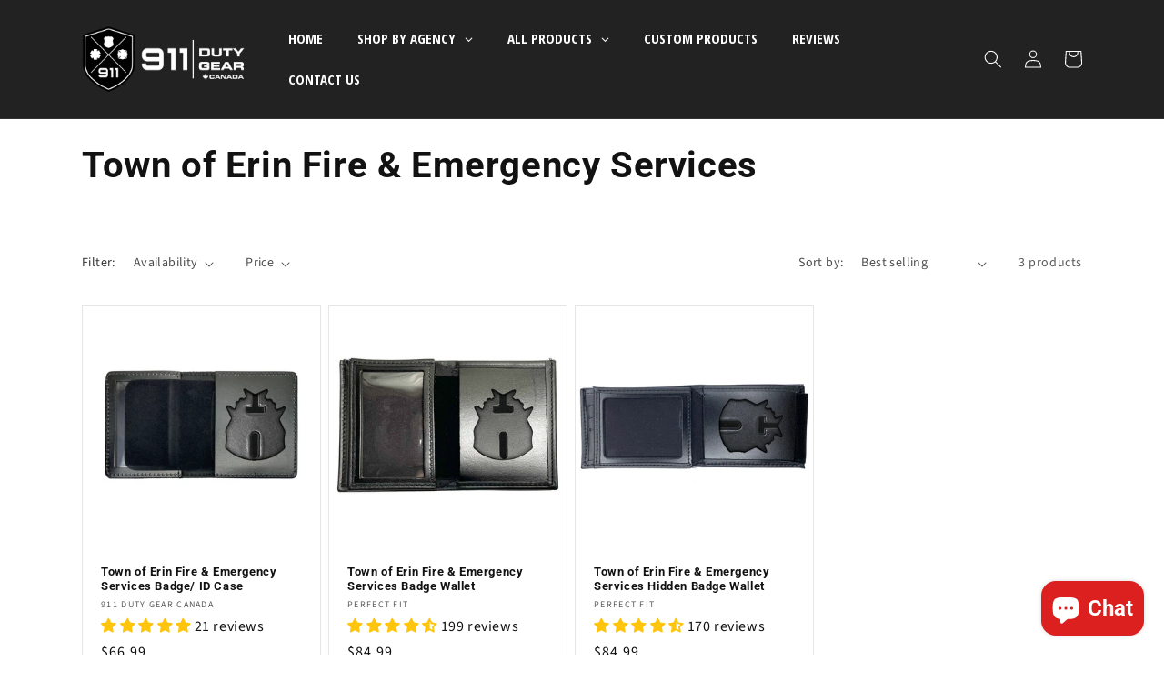

--- FILE ---
content_type: text/html; charset=utf-8
request_url: https://911dutygear.ca/collections/town-of-erin-fire-emergency-services
body_size: 72278
content:
<!doctype html>
<html class="no-js" lang="en">
  <head>
<!-- Preorder Panda Pixel start-->
<script async src='https://pre.bossapps.co/js/script?shop=hero-on-apparel.myshopify.com'></script>
<!-- Preorder Panda Pixel ended-->

    <meta charset="utf-8">
    <meta http-equiv="X-UA-Compatible" content="IE=edge">
    <meta name="viewport" content="width=device-width,initial-scale=1">
    <meta name="theme-color" content="">
    <link rel="canonical" href="https://911dutygear.ca/collections/town-of-erin-fire-emergency-services">
    <link rel="preconnect" href="https://cdn.shopify.com" crossorigin><link rel="icon" type="image/png" href="//911dutygear.ca/cdn/shop/files/Favicon.png?crop=center&height=32&v=1662571925&width=32"><link rel="preconnect" href="https://fonts.shopifycdn.com" crossorigin><title>
      Town of Erin Fire &amp; Emergency Services
 &ndash; 911 Duty Gear Canada</title>

    

    

<meta property="og:site_name" content="911 Duty Gear Canada">
<meta property="og:url" content="https://911dutygear.ca/collections/town-of-erin-fire-emergency-services">
<meta property="og:title" content="Town of Erin Fire &amp; Emergency Services">
<meta property="og:type" content="website">
<meta property="og:description" content="911 Duty Gear is a global supplier of duty products for Fire, Police, EMS, and other Law Enforcement Agencies. Custom personalization of notebook covers, mic holders, badge wallets and more! We are also a supplier of duty belt products for government sales. "><meta property="og:image" content="http://911dutygear.ca/cdn/shop/files/911-Logo-CANADA-1500.png?height=628&pad_color=fff&v=1614754691&width=1200">
  <meta property="og:image:secure_url" content="https://911dutygear.ca/cdn/shop/files/911-Logo-CANADA-1500.png?height=628&pad_color=fff&v=1614754691&width=1200">
  <meta property="og:image:width" content="1200">
  <meta property="og:image:height" content="628"><meta name="twitter:site" content="@911DutyGear"><meta name="twitter:card" content="summary_large_image">
<meta name="twitter:title" content="Town of Erin Fire &amp; Emergency Services">
<meta name="twitter:description" content="911 Duty Gear is a global supplier of duty products for Fire, Police, EMS, and other Law Enforcement Agencies. Custom personalization of notebook covers, mic holders, badge wallets and more! We are also a supplier of duty belt products for government sales. ">


    <script src="//911dutygear.ca/cdn/shop/t/15/assets/global.js?v=24850326154503943211760688182" defer="defer"></script>
    <script>window.performance && window.performance.mark && window.performance.mark('shopify.content_for_header.start');</script><meta id="shopify-digital-wallet" name="shopify-digital-wallet" content="/20072791/digital_wallets/dialog">
<meta name="shopify-checkout-api-token" content="64f387a7e0cf01f1fe7936b39c4433e7">
<meta id="in-context-paypal-metadata" data-shop-id="20072791" data-venmo-supported="false" data-environment="production" data-locale="en_US" data-paypal-v4="true" data-currency="CAD">
<link rel="alternate" type="application/atom+xml" title="Feed" href="/collections/town-of-erin-fire-emergency-services.atom" />
<link rel="alternate" type="application/json+oembed" href="https://911dutygear.ca/collections/town-of-erin-fire-emergency-services.oembed">
<script async="async" src="/checkouts/internal/preloads.js?locale=en-CA"></script>
<link rel="preconnect" href="https://shop.app" crossorigin="anonymous">
<script async="async" src="https://shop.app/checkouts/internal/preloads.js?locale=en-CA&shop_id=20072791" crossorigin="anonymous"></script>
<script id="apple-pay-shop-capabilities" type="application/json">{"shopId":20072791,"countryCode":"CA","currencyCode":"CAD","merchantCapabilities":["supports3DS"],"merchantId":"gid:\/\/shopify\/Shop\/20072791","merchantName":"911 Duty Gear Canada","requiredBillingContactFields":["postalAddress","email","phone"],"requiredShippingContactFields":["postalAddress","email","phone"],"shippingType":"shipping","supportedNetworks":["visa","masterCard","amex","discover","interac","jcb"],"total":{"type":"pending","label":"911 Duty Gear Canada","amount":"1.00"},"shopifyPaymentsEnabled":true,"supportsSubscriptions":true}</script>
<script id="shopify-features" type="application/json">{"accessToken":"64f387a7e0cf01f1fe7936b39c4433e7","betas":["rich-media-storefront-analytics"],"domain":"911dutygear.ca","predictiveSearch":true,"shopId":20072791,"locale":"en"}</script>
<script>var Shopify = Shopify || {};
Shopify.shop = "hero-on-apparel.myshopify.com";
Shopify.locale = "en";
Shopify.currency = {"active":"CAD","rate":"1.0"};
Shopify.country = "CA";
Shopify.theme = {"name":"Dawn [LIVE] with Installments message","id":158497079385,"schema_name":"Dawn","schema_version":"6.0.2","theme_store_id":887,"role":"main"};
Shopify.theme.handle = "null";
Shopify.theme.style = {"id":null,"handle":null};
Shopify.cdnHost = "911dutygear.ca/cdn";
Shopify.routes = Shopify.routes || {};
Shopify.routes.root = "/";</script>
<script type="module">!function(o){(o.Shopify=o.Shopify||{}).modules=!0}(window);</script>
<script>!function(o){function n(){var o=[];function n(){o.push(Array.prototype.slice.apply(arguments))}return n.q=o,n}var t=o.Shopify=o.Shopify||{};t.loadFeatures=n(),t.autoloadFeatures=n()}(window);</script>
<script>
  window.ShopifyPay = window.ShopifyPay || {};
  window.ShopifyPay.apiHost = "shop.app\/pay";
  window.ShopifyPay.redirectState = null;
</script>
<script id="shop-js-analytics" type="application/json">{"pageType":"collection"}</script>
<script defer="defer" async type="module" src="//911dutygear.ca/cdn/shopifycloud/shop-js/modules/v2/client.init-shop-cart-sync_BdyHc3Nr.en.esm.js"></script>
<script defer="defer" async type="module" src="//911dutygear.ca/cdn/shopifycloud/shop-js/modules/v2/chunk.common_Daul8nwZ.esm.js"></script>
<script type="module">
  await import("//911dutygear.ca/cdn/shopifycloud/shop-js/modules/v2/client.init-shop-cart-sync_BdyHc3Nr.en.esm.js");
await import("//911dutygear.ca/cdn/shopifycloud/shop-js/modules/v2/chunk.common_Daul8nwZ.esm.js");

  window.Shopify.SignInWithShop?.initShopCartSync?.({"fedCMEnabled":true,"windoidEnabled":true});

</script>
<script>
  window.Shopify = window.Shopify || {};
  if (!window.Shopify.featureAssets) window.Shopify.featureAssets = {};
  window.Shopify.featureAssets['shop-js'] = {"shop-cart-sync":["modules/v2/client.shop-cart-sync_QYOiDySF.en.esm.js","modules/v2/chunk.common_Daul8nwZ.esm.js"],"init-fed-cm":["modules/v2/client.init-fed-cm_DchLp9rc.en.esm.js","modules/v2/chunk.common_Daul8nwZ.esm.js"],"shop-button":["modules/v2/client.shop-button_OV7bAJc5.en.esm.js","modules/v2/chunk.common_Daul8nwZ.esm.js"],"init-windoid":["modules/v2/client.init-windoid_DwxFKQ8e.en.esm.js","modules/v2/chunk.common_Daul8nwZ.esm.js"],"shop-cash-offers":["modules/v2/client.shop-cash-offers_DWtL6Bq3.en.esm.js","modules/v2/chunk.common_Daul8nwZ.esm.js","modules/v2/chunk.modal_CQq8HTM6.esm.js"],"shop-toast-manager":["modules/v2/client.shop-toast-manager_CX9r1SjA.en.esm.js","modules/v2/chunk.common_Daul8nwZ.esm.js"],"init-shop-email-lookup-coordinator":["modules/v2/client.init-shop-email-lookup-coordinator_UhKnw74l.en.esm.js","modules/v2/chunk.common_Daul8nwZ.esm.js"],"pay-button":["modules/v2/client.pay-button_DzxNnLDY.en.esm.js","modules/v2/chunk.common_Daul8nwZ.esm.js"],"avatar":["modules/v2/client.avatar_BTnouDA3.en.esm.js"],"init-shop-cart-sync":["modules/v2/client.init-shop-cart-sync_BdyHc3Nr.en.esm.js","modules/v2/chunk.common_Daul8nwZ.esm.js"],"shop-login-button":["modules/v2/client.shop-login-button_D8B466_1.en.esm.js","modules/v2/chunk.common_Daul8nwZ.esm.js","modules/v2/chunk.modal_CQq8HTM6.esm.js"],"init-customer-accounts-sign-up":["modules/v2/client.init-customer-accounts-sign-up_C8fpPm4i.en.esm.js","modules/v2/client.shop-login-button_D8B466_1.en.esm.js","modules/v2/chunk.common_Daul8nwZ.esm.js","modules/v2/chunk.modal_CQq8HTM6.esm.js"],"init-shop-for-new-customer-accounts":["modules/v2/client.init-shop-for-new-customer-accounts_CVTO0Ztu.en.esm.js","modules/v2/client.shop-login-button_D8B466_1.en.esm.js","modules/v2/chunk.common_Daul8nwZ.esm.js","modules/v2/chunk.modal_CQq8HTM6.esm.js"],"init-customer-accounts":["modules/v2/client.init-customer-accounts_dRgKMfrE.en.esm.js","modules/v2/client.shop-login-button_D8B466_1.en.esm.js","modules/v2/chunk.common_Daul8nwZ.esm.js","modules/v2/chunk.modal_CQq8HTM6.esm.js"],"shop-follow-button":["modules/v2/client.shop-follow-button_CkZpjEct.en.esm.js","modules/v2/chunk.common_Daul8nwZ.esm.js","modules/v2/chunk.modal_CQq8HTM6.esm.js"],"lead-capture":["modules/v2/client.lead-capture_BntHBhfp.en.esm.js","modules/v2/chunk.common_Daul8nwZ.esm.js","modules/v2/chunk.modal_CQq8HTM6.esm.js"],"checkout-modal":["modules/v2/client.checkout-modal_CfxcYbTm.en.esm.js","modules/v2/chunk.common_Daul8nwZ.esm.js","modules/v2/chunk.modal_CQq8HTM6.esm.js"],"shop-login":["modules/v2/client.shop-login_Da4GZ2H6.en.esm.js","modules/v2/chunk.common_Daul8nwZ.esm.js","modules/v2/chunk.modal_CQq8HTM6.esm.js"],"payment-terms":["modules/v2/client.payment-terms_MV4M3zvL.en.esm.js","modules/v2/chunk.common_Daul8nwZ.esm.js","modules/v2/chunk.modal_CQq8HTM6.esm.js"]};
</script>
<script>(function() {
  var isLoaded = false;
  function asyncLoad() {
    if (isLoaded) return;
    isLoaded = true;
    var urls = ["https:\/\/cdn.provesrc.com\/provesrc.js?apiKey=eyJhbGciOiJIUzI1NiIsInR5cCI6IkpXVCJ9.eyJhY2NvdW50SWQiOiI1ZDc5NmYxMzc0ODgyNTVhYzc0ODQ2MjkiLCJpYXQiOjE1NjgyMzkzNzl9.Y0ALi2b9SzHlJQ8LB9SUh9g70nzF7IdeIx1gU5fzkww\u0026shop=hero-on-apparel.myshopify.com","https:\/\/trust.conversionbear.com\/script?app=trust_badge\u0026shop=hero-on-apparel.myshopify.com","\/\/cdn.shopify.com\/proxy\/f575aecefbe1d7a453183e2e2b2ca1f34b3dc280df33c44adb9ea2867c558c58\/static.cdn.printful.com\/static\/js\/external\/shopify-product-customizer.js?v=0.28\u0026shop=hero-on-apparel.myshopify.com\u0026sp-cache-control=cHVibGljLCBtYXgtYWdlPTkwMA","https:\/\/cdnv2.mycustomizer.com\/s-scripts\/front.js.gz?shop=hero-on-apparel.myshopify.com"];
    for (var i = 0; i < urls.length; i++) {
      var s = document.createElement('script');
      s.type = 'text/javascript';
      s.async = true;
      s.src = urls[i];
      var x = document.getElementsByTagName('script')[0];
      x.parentNode.insertBefore(s, x);
    }
  };
  if(window.attachEvent) {
    window.attachEvent('onload', asyncLoad);
  } else {
    window.addEventListener('load', asyncLoad, false);
  }
})();</script>
<script id="__st">var __st={"a":20072791,"offset":-25200,"reqid":"75fc1531-6e92-4999-bb07-23cc2fdced7a-1769027240","pageurl":"911dutygear.ca\/collections\/town-of-erin-fire-emergency-services","u":"c89573148d95","p":"collection","rtyp":"collection","rid":271574466649};</script>
<script>window.ShopifyPaypalV4VisibilityTracking = true;</script>
<script id="captcha-bootstrap">!function(){'use strict';const t='contact',e='account',n='new_comment',o=[[t,t],['blogs',n],['comments',n],[t,'customer']],c=[[e,'customer_login'],[e,'guest_login'],[e,'recover_customer_password'],[e,'create_customer']],r=t=>t.map((([t,e])=>`form[action*='/${t}']:not([data-nocaptcha='true']) input[name='form_type'][value='${e}']`)).join(','),a=t=>()=>t?[...document.querySelectorAll(t)].map((t=>t.form)):[];function s(){const t=[...o],e=r(t);return a(e)}const i='password',u='form_key',d=['recaptcha-v3-token','g-recaptcha-response','h-captcha-response',i],f=()=>{try{return window.sessionStorage}catch{return}},m='__shopify_v',_=t=>t.elements[u];function p(t,e,n=!1){try{const o=window.sessionStorage,c=JSON.parse(o.getItem(e)),{data:r}=function(t){const{data:e,action:n}=t;return t[m]||n?{data:e,action:n}:{data:t,action:n}}(c);for(const[e,n]of Object.entries(r))t.elements[e]&&(t.elements[e].value=n);n&&o.removeItem(e)}catch(o){console.error('form repopulation failed',{error:o})}}const l='form_type',E='cptcha';function T(t){t.dataset[E]=!0}const w=window,h=w.document,L='Shopify',v='ce_forms',y='captcha';let A=!1;((t,e)=>{const n=(g='f06e6c50-85a8-45c8-87d0-21a2b65856fe',I='https://cdn.shopify.com/shopifycloud/storefront-forms-hcaptcha/ce_storefront_forms_captcha_hcaptcha.v1.5.2.iife.js',D={infoText:'Protected by hCaptcha',privacyText:'Privacy',termsText:'Terms'},(t,e,n)=>{const o=w[L][v],c=o.bindForm;if(c)return c(t,g,e,D).then(n);var r;o.q.push([[t,g,e,D],n]),r=I,A||(h.body.append(Object.assign(h.createElement('script'),{id:'captcha-provider',async:!0,src:r})),A=!0)});var g,I,D;w[L]=w[L]||{},w[L][v]=w[L][v]||{},w[L][v].q=[],w[L][y]=w[L][y]||{},w[L][y].protect=function(t,e){n(t,void 0,e),T(t)},Object.freeze(w[L][y]),function(t,e,n,w,h,L){const[v,y,A,g]=function(t,e,n){const i=e?o:[],u=t?c:[],d=[...i,...u],f=r(d),m=r(i),_=r(d.filter((([t,e])=>n.includes(e))));return[a(f),a(m),a(_),s()]}(w,h,L),I=t=>{const e=t.target;return e instanceof HTMLFormElement?e:e&&e.form},D=t=>v().includes(t);t.addEventListener('submit',(t=>{const e=I(t);if(!e)return;const n=D(e)&&!e.dataset.hcaptchaBound&&!e.dataset.recaptchaBound,o=_(e),c=g().includes(e)&&(!o||!o.value);(n||c)&&t.preventDefault(),c&&!n&&(function(t){try{if(!f())return;!function(t){const e=f();if(!e)return;const n=_(t);if(!n)return;const o=n.value;o&&e.removeItem(o)}(t);const e=Array.from(Array(32),(()=>Math.random().toString(36)[2])).join('');!function(t,e){_(t)||t.append(Object.assign(document.createElement('input'),{type:'hidden',name:u})),t.elements[u].value=e}(t,e),function(t,e){const n=f();if(!n)return;const o=[...t.querySelectorAll(`input[type='${i}']`)].map((({name:t})=>t)),c=[...d,...o],r={};for(const[a,s]of new FormData(t).entries())c.includes(a)||(r[a]=s);n.setItem(e,JSON.stringify({[m]:1,action:t.action,data:r}))}(t,e)}catch(e){console.error('failed to persist form',e)}}(e),e.submit())}));const S=(t,e)=>{t&&!t.dataset[E]&&(n(t,e.some((e=>e===t))),T(t))};for(const o of['focusin','change'])t.addEventListener(o,(t=>{const e=I(t);D(e)&&S(e,y())}));const B=e.get('form_key'),M=e.get(l),P=B&&M;t.addEventListener('DOMContentLoaded',(()=>{const t=y();if(P)for(const e of t)e.elements[l].value===M&&p(e,B);[...new Set([...A(),...v().filter((t=>'true'===t.dataset.shopifyCaptcha))])].forEach((e=>S(e,t)))}))}(h,new URLSearchParams(w.location.search),n,t,e,['guest_login'])})(!0,!0)}();</script>
<script integrity="sha256-4kQ18oKyAcykRKYeNunJcIwy7WH5gtpwJnB7kiuLZ1E=" data-source-attribution="shopify.loadfeatures" defer="defer" src="//911dutygear.ca/cdn/shopifycloud/storefront/assets/storefront/load_feature-a0a9edcb.js" crossorigin="anonymous"></script>
<script crossorigin="anonymous" defer="defer" src="//911dutygear.ca/cdn/shopifycloud/storefront/assets/shopify_pay/storefront-65b4c6d7.js?v=20250812"></script>
<script data-source-attribution="shopify.dynamic_checkout.dynamic.init">var Shopify=Shopify||{};Shopify.PaymentButton=Shopify.PaymentButton||{isStorefrontPortableWallets:!0,init:function(){window.Shopify.PaymentButton.init=function(){};var t=document.createElement("script");t.src="https://911dutygear.ca/cdn/shopifycloud/portable-wallets/latest/portable-wallets.en.js",t.type="module",document.head.appendChild(t)}};
</script>
<script data-source-attribution="shopify.dynamic_checkout.buyer_consent">
  function portableWalletsHideBuyerConsent(e){var t=document.getElementById("shopify-buyer-consent"),n=document.getElementById("shopify-subscription-policy-button");t&&n&&(t.classList.add("hidden"),t.setAttribute("aria-hidden","true"),n.removeEventListener("click",e))}function portableWalletsShowBuyerConsent(e){var t=document.getElementById("shopify-buyer-consent"),n=document.getElementById("shopify-subscription-policy-button");t&&n&&(t.classList.remove("hidden"),t.removeAttribute("aria-hidden"),n.addEventListener("click",e))}window.Shopify?.PaymentButton&&(window.Shopify.PaymentButton.hideBuyerConsent=portableWalletsHideBuyerConsent,window.Shopify.PaymentButton.showBuyerConsent=portableWalletsShowBuyerConsent);
</script>
<script data-source-attribution="shopify.dynamic_checkout.cart.bootstrap">document.addEventListener("DOMContentLoaded",(function(){function t(){return document.querySelector("shopify-accelerated-checkout-cart, shopify-accelerated-checkout")}if(t())Shopify.PaymentButton.init();else{new MutationObserver((function(e,n){t()&&(Shopify.PaymentButton.init(),n.disconnect())})).observe(document.body,{childList:!0,subtree:!0})}}));
</script>
<link id="shopify-accelerated-checkout-styles" rel="stylesheet" media="screen" href="https://911dutygear.ca/cdn/shopifycloud/portable-wallets/latest/accelerated-checkout-backwards-compat.css" crossorigin="anonymous">
<style id="shopify-accelerated-checkout-cart">
        #shopify-buyer-consent {
  margin-top: 1em;
  display: inline-block;
  width: 100%;
}

#shopify-buyer-consent.hidden {
  display: none;
}

#shopify-subscription-policy-button {
  background: none;
  border: none;
  padding: 0;
  text-decoration: underline;
  font-size: inherit;
  cursor: pointer;
}

#shopify-subscription-policy-button::before {
  box-shadow: none;
}

      </style>
<script id="sections-script" data-sections="header,footer" defer="defer" src="//911dutygear.ca/cdn/shop/t/15/compiled_assets/scripts.js?v=4553"></script>
<script>window.performance && window.performance.mark && window.performance.mark('shopify.content_for_header.end');</script>


    <style data-shopify>
      @font-face {
  font-family: "Source Sans Pro";
  font-weight: 400;
  font-style: normal;
  font-display: swap;
  src: url("//911dutygear.ca/cdn/fonts/source_sans_pro/sourcesanspro_n4.50ae3e156aed9a794db7e94c4d00984c7b66616c.woff2") format("woff2"),
       url("//911dutygear.ca/cdn/fonts/source_sans_pro/sourcesanspro_n4.d1662e048bd96ae7123e46600ff9744c0d84502d.woff") format("woff");
}

      @font-face {
  font-family: "Source Sans Pro";
  font-weight: 700;
  font-style: normal;
  font-display: swap;
  src: url("//911dutygear.ca/cdn/fonts/source_sans_pro/sourcesanspro_n7.41cbad1715ffa6489ec3aab1c16fda6d5bdf2235.woff2") format("woff2"),
       url("//911dutygear.ca/cdn/fonts/source_sans_pro/sourcesanspro_n7.01173495588557d2be0eb2bb2ecdf8e4f01cf917.woff") format("woff");
}

      @font-face {
  font-family: "Source Sans Pro";
  font-weight: 400;
  font-style: italic;
  font-display: swap;
  src: url("//911dutygear.ca/cdn/fonts/source_sans_pro/sourcesanspro_i4.130f29b9baa0095b80aea9236ca9ef6ab0069c67.woff2") format("woff2"),
       url("//911dutygear.ca/cdn/fonts/source_sans_pro/sourcesanspro_i4.6146c8c8ae7b8853ccbbc8b859fcf805016ee743.woff") format("woff");
}

      @font-face {
  font-family: "Source Sans Pro";
  font-weight: 700;
  font-style: italic;
  font-display: swap;
  src: url("//911dutygear.ca/cdn/fonts/source_sans_pro/sourcesanspro_i7.98bb15b3a23880a6e1d86ade6dbb197526ff768d.woff2") format("woff2"),
       url("//911dutygear.ca/cdn/fonts/source_sans_pro/sourcesanspro_i7.6274cea5e22a575d33653322a4399caadffb1338.woff") format("woff");
}

      @font-face {
  font-family: Roboto;
  font-weight: 700;
  font-style: normal;
  font-display: swap;
  src: url("//911dutygear.ca/cdn/fonts/roboto/roboto_n7.f38007a10afbbde8976c4056bfe890710d51dec2.woff2") format("woff2"),
       url("//911dutygear.ca/cdn/fonts/roboto/roboto_n7.94bfdd3e80c7be00e128703d245c207769d763f9.woff") format("woff");
}


      :root {
        --font-body-family: "Source Sans Pro", sans-serif;
        --font-body-style: normal;
        --font-body-weight: 400;
        --font-body-weight-bold: 700;

        --font-heading-family: Roboto, sans-serif;
        --font-heading-style: normal;
        --font-heading-weight: 700;

        --font-body-scale: 1.0;
        --font-heading-scale: 1.0;

        --color-base-text: 18, 18, 18;
        --color-shadow: 18, 18, 18;
        --color-base-background-1: 255, 255, 255;
        --color-base-background-2: 240, 240, 240;
        --color-base-solid-button-labels: 255, 255, 255;
        --color-base-outline-button-labels: 216, 35, 47;
        --color-base-accent-1: 34, 34, 34;
        --color-base-accent-2: 216, 35, 47;
        --payment-terms-background-color: #ffffff;

        --gradient-base-background-1: #ffffff;
        --gradient-base-background-2: #f0f0f0;
        --gradient-base-accent-1: #222222;
        --gradient-base-accent-2: #d8232f;

        --media-padding: px;
        --media-border-opacity: 0.05;
        --media-border-width: 1px;
        --media-radius: 0px;
        --media-shadow-opacity: 0.0;
        --media-shadow-horizontal-offset: 0px;
        --media-shadow-vertical-offset: 4px;
        --media-shadow-blur-radius: 5px;
        --media-shadow-visible: 0;

        --page-width: 120rem;
        --page-width-margin: 0rem;

        --card-image-padding: 0.4rem;
        --card-corner-radius: 0.0rem;
        --card-text-alignment: left;
        --card-border-width: 0.1rem;
        --card-border-opacity: 0.1;
        --card-shadow-opacity: 0.0;
        --card-shadow-visible: 0;
        --card-shadow-horizontal-offset: 0.0rem;
        --card-shadow-vertical-offset: 0.4rem;
        --card-shadow-blur-radius: 0.5rem;

        --badge-corner-radius: 4.0rem;

        --popup-border-width: 1px;
        --popup-border-opacity: 0.1;
        --popup-corner-radius: 0px;
        --popup-shadow-opacity: 0.0;
        --popup-shadow-horizontal-offset: 0px;
        --popup-shadow-vertical-offset: 4px;
        --popup-shadow-blur-radius: 5px;

        --drawer-border-width: 1px;
        --drawer-border-opacity: 0.1;
        --drawer-shadow-opacity: 0.0;
        --drawer-shadow-horizontal-offset: 0px;
        --drawer-shadow-vertical-offset: 4px;
        --drawer-shadow-blur-radius: 5px;

        --spacing-sections-desktop: 0px;
        --spacing-sections-mobile: 0px;

        --grid-desktop-vertical-spacing: 8px;
        --grid-desktop-horizontal-spacing: 8px;
        --grid-mobile-vertical-spacing: 4px;
        --grid-mobile-horizontal-spacing: 4px;

        --text-boxes-border-opacity: 0.1;
        --text-boxes-border-width: 0px;
        --text-boxes-radius: 0px;
        --text-boxes-shadow-opacity: 0.0;
        --text-boxes-shadow-visible: 0;
        --text-boxes-shadow-horizontal-offset: 0px;
        --text-boxes-shadow-vertical-offset: 4px;
        --text-boxes-shadow-blur-radius: 5px;

        --buttons-radius: 0px;
        --buttons-radius-outset: 0px;
        --buttons-border-width: 0px;
        --buttons-border-opacity: 1.0;
        --buttons-shadow-opacity: 0.0;
        --buttons-shadow-visible: 0;
        --buttons-shadow-horizontal-offset: 0px;
        --buttons-shadow-vertical-offset: 4px;
        --buttons-shadow-blur-radius: 5px;
        --buttons-border-offset: 0px;

        --inputs-radius: 0px;
        --inputs-border-width: 1px;
        --inputs-border-opacity: 0.55;
        --inputs-shadow-opacity: 0.0;
        --inputs-shadow-horizontal-offset: 0px;
        --inputs-margin-offset: 0px;
        --inputs-shadow-vertical-offset: 4px;
        --inputs-shadow-blur-radius: 5px;
        --inputs-radius-outset: 0px;

        --variant-pills-radius: 4px;
        --variant-pills-border-width: 1px;
        --variant-pills-border-opacity: 0.55;
        --variant-pills-shadow-opacity: 0.0;
        --variant-pills-shadow-horizontal-offset: 0px;
        --variant-pills-shadow-vertical-offset: 4px;
        --variant-pills-shadow-blur-radius: 5px;
      }

      *,
      *::before,
      *::after {
        box-sizing: inherit;
      }

      html {
        box-sizing: border-box;
        font-size: calc(var(--font-body-scale) * 62.5%);
        height: 100%;
      }

      body {
        display: grid;
        grid-template-rows: auto auto 1fr auto;
        grid-template-columns: 100%;
        min-height: 100%;
        margin: 0;
        font-size: 1.5rem;
        letter-spacing: 0.06rem;
        line-height: calc(1 + 0.8 / var(--font-body-scale));
        font-family: var(--font-body-family);
        font-style: var(--font-body-style);
        font-weight: var(--font-body-weight);
      }

      @media screen and (min-width: 750px) {
        body {
          font-size: 1.6rem;
        }
      }
    </style>

    <link href="//911dutygear.ca/cdn/shop/t/15/assets/base.css?v=113108976912176629941760688157" rel="stylesheet" type="text/css" media="all" />
<link rel="preload" as="font" href="//911dutygear.ca/cdn/fonts/source_sans_pro/sourcesanspro_n4.50ae3e156aed9a794db7e94c4d00984c7b66616c.woff2" type="font/woff2" crossorigin><link rel="preload" as="font" href="//911dutygear.ca/cdn/fonts/roboto/roboto_n7.f38007a10afbbde8976c4056bfe890710d51dec2.woff2" type="font/woff2" crossorigin><link rel="stylesheet" href="//911dutygear.ca/cdn/shop/t/15/assets/component-predictive-search.css?v=165644661289088488651760688172" media="print" onload="this.media='all'"><script>document.documentElement.className = document.documentElement.className.replace('no-js', 'js');
    if (Shopify.designMode) {
      document.documentElement.classList.add('shopify-design-mode');
    }
    </script>
    
<!-- BEGIN app block: shopify://apps/globo-mega-menu/blocks/app-embed/7a00835e-fe40-45a5-a615-2eb4ab697b58 -->
<link href="//cdn.shopify.com/extensions/019b6e53-04e2-713c-aa06-5bced6079bf6/menufrontend-304/assets/main-navigation-styles.min.css" rel="stylesheet" type="text/css" media="all" />
<link href="//cdn.shopify.com/extensions/019b6e53-04e2-713c-aa06-5bced6079bf6/menufrontend-304/assets/theme-styles.min.css" rel="stylesheet" type="text/css" media="all" />
<script type="text/javascript" hs-ignore data-cookieconsent="ignore" data-ccm-injected>
document.getElementsByTagName('html')[0].classList.add('globo-menu-loading');
window.GloboMenuConfig = window.GloboMenuConfig || {}
window.GloboMenuConfig.curLocale = "en";
window.GloboMenuConfig.shop = "hero-on-apparel.myshopify.com";
window.GloboMenuConfig.GloboMenuLocale = "en";
window.GloboMenuConfig.locale = "en";
window.menuRootUrl = "";
window.GloboMenuCustomer = false;
window.GloboMenuAssetsUrl = 'https://cdn.shopify.com/extensions/019b6e53-04e2-713c-aa06-5bced6079bf6/menufrontend-304/assets/';
window.GloboMenuFilesUrl = '//911dutygear.ca/cdn/shop/files/';
window.GloboMenuLinklists = {"main-menu": [{'url' :"\/", 'title': "Home"},{'url' :"\/pages\/about-us", 'title': "About Us"},{'url' :"\/pages\/reviews", 'title': "Reviews "},{'url' :"\/pages\/contact-us", 'title': "Contact Us"}],"footer": [{'url' :"\/pages\/how-to-verify-your-badge-cut", 'title': "How to verify your badge cut"},{'url' :"\/collections\/custom-products", 'title': "Custom Products"},{'url' :"\/pages\/custom-canadian-style-badges", 'title': "Custom Canadian Badges"},{'url' :"\/pages\/custom-badge-cut-instructions", 'title': "Custom Badge Cut Instructions"},{'url' :"\/blogs\/badges\/things-to-consider-when-choosing-a-canadian-badge-supplier-for-first-responders", 'title': "Badge Supplier Considerations"}],"company": [{'url' :"\/pages\/contact-us", 'title': "Contact Us"},{'url' :"\/pages\/about-us", 'title': "About Us"},{'url' :"\/pages\/reviews", 'title': "Customer Reviews"},{'url' :"tel:+18886810911", 'title': "Phone: 1 (888) 681-0911"},{'url' :"mailto:info@911dutygear.com", 'title': "info{@}911dutygear.com"}],"footer-menu": [{'url' :"\/search", 'title': "Search"}],"footer-menu-one": [{'url' :"\/search", 'title': "Search"},{'url' :"https:\/\/911dutygear.ca\/account\/login", 'title': "My Account"},{'url' :"\/policies\/shipping-policy", 'title': "Shipping"},{'url' :"\/policies\/refund-policy", 'title': "Refunds\/ Exchanges"},{'url' :"\/policies\/terms-of-service", 'title': "Terms \u0026 Conditions"}],"page-home-two": [{'url' :"\/pages\/about-us", 'title': "About us"},{'url' :"\/pages\/contact-us", 'title': "Contact us 1"},{'url' :"\/pages\/frequently-asked-questions", 'title': "FAQ"}],"secondary-menu": [{'url' :"\/pages\/about-us", 'title': "About us"},{'url' :"#", 'title': "Information"}],"agencies": [{'url' :"#", 'title': "Federal Agencies"},{'url' :"#", 'title': "Alberta"}],"customer-account-main-menu": [{'url' :"\/", 'title': "Shop"},{'url' :"https:\/\/shopify.com\/20072791\/account\/orders?locale=en\u0026region_country=CA", 'title': "Orders"}]}
window.GloboMenuConfig.is_app_embedded = true;
window.showAdsInConsole = true;
</script>
<link href="//cdn.shopify.com/extensions/019b6e53-04e2-713c-aa06-5bced6079bf6/menufrontend-304/assets/font-awesome.min.css" rel="stylesheet" type="text/css" media="all" />


<script hs-ignore data-cookieconsent="ignore" data-ccm-injected type="text/javascript">
  window.GloboMenus = window.GloboMenus || [];
  var menuKey = "394";
  window.GloboMenus[menuKey] = window.GloboMenus[menuKey] || {};
  window.GloboMenus[menuKey].id = menuKey;window.GloboMenus[menuKey].replacement = {"type":"auto","main_menu":"main-menu","mobile_menu":"main-menu"};window.GloboMenus[menuKey].type = "main";
  window.GloboMenus[menuKey].schedule = {"enable":false,"from":"0","to":"0"};
  window.GloboMenus[menuKey].settings ={"font":{"tab_fontsize":"14","menu_fontsize":"15","tab_fontfamily":"Work Sans","tab_fontweight":"500","menu_fontfamily":"Open Sans Condensed","menu_fontweight":"700","tab_fontfamily_2":"Lato","menu_fontfamily_2":"Lato","submenu_text_fontsize":"13","tab_fontfamily_custom":false,"menu_fontfamily_custom":false,"submenu_text_fontfamily":"Work Sans","submenu_text_fontweight":"400","submenu_heading_fontsize":"13","submenu_text_fontfamily_2":"Arimo","submenu_heading_fontfamily":"Work Sans","submenu_heading_fontweight":"600","submenu_description_fontsize":"13","submenu_heading_fontfamily_2":"Bitter","submenu_description_fontfamily":"Work Sans","submenu_description_fontweight":"400","submenu_text_fontfamily_custom":false,"submenu_description_fontfamily_2":"Indie Flower","submenu_heading_fontfamily_custom":false,"submenu_description_fontfamily_custom":false},"color":{"menu_text":"rgba(255, 255, 255, 1)","menu_border":"#0f0f0f","submenu_text":"#313131","atc_text_color":"#FFFFFF","submenu_border":"rgba(150, 150, 150, 1)","menu_background":"#222222","menu_text_hover":"rgba(230, 8, 23, 1)","sale_text_color":"#ffffff","submenu_heading":"#d8232f","tab_heading_color":"#202020","soldout_text_color":"#757575","submenu_background":"#ffffff","submenu_text_hover":"#d8232f","submenu_description":"#969696","atc_background_color":"#1F1F1F","atc_text_color_hover":"#FFFFFF","tab_background_hover":"rgba(255, 255, 255, 1)","menu_background_hover":"#1d1d1d","sale_background_color":"#ec523e","soldout_background_color":"#d5d5d5","tab_heading_active_color":"#000000","submenu_description_hover":"#d8232f","atc_background_color_hover":"#000000"},"general":{"align":"left","login":false,"border":false,"logout":false,"search":false,"account":false,"trigger":"hover","register":false,"atcButton":false,"max_width":null,"indicators":true,"responsive":"768","transition":"fade","orientation":null,"menu_padding":"19","carousel_loop":true,"hidewatermark":false,"mobile_border":true,"mobile_trigger":"click_toggle","submenu_border":true,"tab_lineheight":"50","menu_lineheight":"45","lazy_load_enable":true,"transition_delay":"150","transition_speed":"300","submenu_max_width":null,"carousel_auto_play":true,"dropdown_lineheight":"50","linklist_lineheight":"30","mobile_sticky_header":true,"desktop_sticky_header":true,"mobile_hide_linklist_submenu":false},"language":{"name":"Name","sale":"Sale","send":"Send","view":"View details","email":"Email","phone":"Phone Number","search":"Search for...","message":"Message","sold_out":"Sold out","add_to_cart":"Add to cart"}};
  window.GloboMenus[menuKey].itemsLength = 6;
</script><script type="template/html" id="globoMenu394HTML"><ul class="gm-menu gm-menu-394 gm-mobile-bordered gm-has-retractor gm-submenu-align-left gm-menu-trigger-hover gm-transition-fade" data-menu-id="394" data-transition-speed="300" data-transition-delay="150">
<li data-gmmi="0" data-gmdi="0" class="gm-item gm-level-0"><a class="gm-target" title="HOME" href="/"><span class="gm-text">HOME</span></a></li>

<li data-gmmi="1" data-gmdi="1" class="gm-item gm-level-0 gm-has-submenu gm-submenu-aliexpress gm-submenu-align-full"><a class="gm-target" title="SHOP BY AGENCY" href="#"><span class="gm-text">SHOP BY AGENCY</span><span class="gm-retractor"></span></a><div 
      class="gm-submenu gm-aliexpress" 
      style=""
    ><div style="" class="submenu-background"></div>
      <ul class="gm-grid">
<li class="gm-item gm-grid-item gmcol-full gm-has-submenu">
    <div class="gm-tabs gm-tabs-left"><ul class="gm-tab-links">
<li class="gm-item gm-has-submenu gm-active" data-tab-index="0"><a class="gm-target" title="Federal" href="#"><span class="gm-text">Federal</span><span class="gm-retractor"></span></a></li>
<li class="gm-item gm-has-submenu" data-tab-index="1"><a class="gm-target" title="Alberta" href="#"><span class="gm-text">Alberta</span><span class="gm-retractor"></span></a></li>
<li class="gm-item gm-has-submenu" data-tab-index="2"><a class="gm-target" title="British Columbia" href="#"><span class="gm-text">British Columbia</span><span class="gm-retractor"></span></a></li>
<li class="gm-item gm-has-submenu" data-tab-index="3"><a class="gm-target" title="Manitoba" href="#"><span class="gm-text">Manitoba</span><span class="gm-retractor"></span></a></li>
<li class="gm-item gm-has-submenu" data-tab-index="4"><a class="gm-target" title="New Brunswick"><span class="gm-text">New Brunswick</span><span class="gm-retractor"></span></a></li>
<li class="gm-item gm-has-submenu" data-tab-index="5"><a class="gm-target" title="Newfoundland &amp; Labrador"><span class="gm-text">Newfoundland & Labrador</span><span class="gm-retractor"></span></a></li>
<li class="gm-item gm-has-submenu" data-tab-index="6"><a class="gm-target" title="Nova Scotia"><span class="gm-text">Nova Scotia</span><span class="gm-retractor"></span></a></li>
<li class="gm-item gm-has-submenu" data-tab-index="7"><a class="gm-target" title="Ontario"><span class="gm-text">Ontario</span><span class="gm-retractor"></span></a></li>
<li class="gm-item gm-has-submenu" data-tab-index="8"><a class="gm-target" title="Prince Edward Island"><span class="gm-text">Prince Edward Island</span><span class="gm-retractor"></span></a></li>
<li class="gm-item gm-has-submenu" data-tab-index="9"><a class="gm-target" title="Quebec"><span class="gm-text">Quebec</span><span class="gm-retractor"></span></a></li>
<li class="gm-item gm-has-submenu" data-tab-index="10"><a class="gm-target" title="Saskatchewan"><span class="gm-text">Saskatchewan</span><span class="gm-retractor"></span></a></li>
<li class="gm-item gm-has-submenu" data-tab-index="11"><a class="gm-target" title="Territories"><span class="gm-text">Territories</span><span class="gm-retractor"></span></a></li>
<li class="gm-item gm-has-submenu" data-tab-index="12"><a class="gm-target" title="Companies/ Corporations"><span class="gm-text">Companies/ Corporations</span><span class="gm-retractor"></span></a></li>
<li class="gm-item gm-has-submenu" data-tab-index="13"><a class="gm-target" title="International"><span class="gm-text">International</span><span class="gm-retractor"></span></a></li></ul>
    <ul class="gm-tab-contents">
<li data-tab-index="0" class="gm-tab-content hc gm-active"><ul class="gm-tab-panel">
<li class="gm-item gm-grid-item gmcol-12 gm-has-submenu"><ul style="--columns:1" class="gm-links">
<li class="gm-item gm-heading"><div class="gm-target" title="Federal Agencies"><span class="gm-text">Federal Agencies</span></div>
</li>
<li class="gm-item"><a class="gm-target" title="Canada Coast Guard" href="/collections/canada-coast-guard"><span class="gm-text">Canada Coast Guard</span></a>
</li>
<li class="gm-item"><a class="gm-target" title="Canada Border Services Agency (CBSA)" href="/collections/cbsa"><span class="gm-text">Canada Border Services Agency (CBSA)</span></a>
</li>
<li class="gm-item"><a class="gm-target" title="Canadian Armed Forces Navy" href="/collections/canadian-armed-forces-navy"><span class="gm-text">Canadian Armed Forces Navy</span></a>
</li>
<li class="gm-item"><a class="gm-target" title="CP Rail Police" href="/collections/cp-rail-police"><span class="gm-text">CP Rail Police</span></a>
</li>
<li class="gm-item"><a class="gm-target" title="Correctional Service Canada (CSC)" href="/collections/federal-corrections"><span class="gm-text">Correctional Service Canada (CSC)</span></a>
</li>
<li class="gm-item"><a class="gm-target" title="Department of Fishery and Oceans Canada" href="/collections/department-of-fisheries-and-oceans"><span class="gm-text">Department of Fishery and Oceans Canada</span></a>
</li>
<li class="gm-item"><a class="gm-target" title="Environment and Climate Change Canada" href="/collections/environment-and-climate-change-canada"><span class="gm-text">Environment and Climate Change Canada</span></a>
</li>
<li class="gm-item"><a class="gm-target" title="IAFF" href="/collections/iaff"><span class="gm-text">IAFF</span></a>
</li>
<li class="gm-item"><a class="gm-target" title="Military Police (CAF)" href="/collections/military-police"><span class="gm-text">Military Police (CAF)</span></a>
</li>
<li class="gm-item"><a class="gm-target" title="Military Police Veteran (Retirement Badge)" href="/collections/military-police-veteran-retirement-badge"><span class="gm-text">Military Police Veteran (Retirement Badge)</span></a>
</li>
<li class="gm-item"><a class="gm-target" title="Parks Canada" href="/collections/parks-canada"><span class="gm-text">Parks Canada</span></a>
</li>
<li class="gm-item"><a class="gm-target" title="Parliamentary Protective Service (PPS-SPP)" href="/collections/parliamentary-protective-service"><span class="gm-text">Parliamentary Protective Service (PPS-SPP)</span></a>
</li>
<li class="gm-item"><a class="gm-target" title="Royal Canadian Mounted Police (RCMP-GRC)" href="/collections/rcmp"><span class="gm-text">Royal Canadian Mounted Police (RCMP-GRC)</span></a>
</li>
<li class="gm-item"><a class="gm-target" title="Transport Canada" href="/collections/transport-canada"><span class="gm-text">Transport Canada</span></a>
</li>
<li class="gm-item"><a class="gm-target" title="VIA Rail Police Service" href="/collections/via-rail-police-service"><span class="gm-text">VIA Rail Police Service</span></a>
</li></ul>
</li></ul>
</li>
<li data-tab-index="1" class="gm-tab-content hc"><ul class="gm-tab-panel">
<li class="gm-item gm-grid-item gmcol-12 gm-has-submenu"><ul style="--columns:1" class="gm-links">
<li class="gm-item gm-heading"><div class="gm-target" title="Alberta Agencies"><span class="gm-text">Alberta Agencies</span></div>
</li>
<li class="gm-item"><a class="gm-target" title="AB College of Paramedics" href="/collections/ab-college-of-paramedics"><span class="gm-text">AB College of Paramedics</span></a>
</li>
<li class="gm-item"><a class="gm-target" title="AHS EMS" href="/collections/alberta-ems"><span class="gm-text">AHS EMS</span></a>
</li>
<li class="gm-item"><a class="gm-target" title="AHS Protective Services" href="/collections/ahs-protective-services"><span class="gm-text">AHS Protective Services</span></a>
</li>
<li class="gm-item"><a class="gm-target" title="AGLC" href="/collections/aglc"><span class="gm-text">AGLC</span></a>
</li>
<li class="gm-item"><a class="gm-target" title="Alberta Animal Services" href="/collections/alberta-animal-services"><span class="gm-text">Alberta Animal Services</span></a>
</li>
<li class="gm-item"><a class="gm-target" title="Alberta Association of Community Peace Officers (AACPO)" href="/collections/alberta-association-of-community-peace-officers-aacpo"><span class="gm-text">Alberta Association of Community Peace Officers (AACPO)</span></a>
</li>
<li class="gm-item"><a class="gm-target" title="Alberta Corrections" href="/collections/alberta-corrections"><span class="gm-text">Alberta Corrections</span></a>
</li>
<li class="gm-item"><a class="gm-target" title="Alberta Fish &amp; Wildlife" href="/collections/alberta-fish-wildlife"><span class="gm-text">Alberta Fish & Wildlife</span></a>
</li>
<li class="gm-item"><a class="gm-target" title="Alberta Peace Officer" href="/collections/alberta-peace-officer"><span class="gm-text">Alberta Peace Officer</span></a>
</li>
<li class="gm-item"><a class="gm-target" title="Alberta Security Officer" href="/collections/alberta-security-officer"><span class="gm-text">Alberta Security Officer</span></a>
</li>
<li class="gm-item"><a class="gm-target" title="Alberta Sheriff&#39;s" href="/collections/alberta-sheriffs"><span class="gm-text">Alberta Sheriff's</span></a>
</li>
<li class="gm-item"><a class="gm-target" title="Banff Municipal Enforcement Peace Officer" href="/collections/banff-municipal-enforcement-peace-officer"><span class="gm-text">Banff Municipal Enforcement Peace Officer</span></a>
</li>
<li class="gm-item"><a class="gm-target" title="Beaverlodge Municipal Enforcement" href="/collections/beaverlodge-municipal-enforcement"><span class="gm-text">Beaverlodge Municipal Enforcement</span></a>
</li>
<li class="gm-item"><a class="gm-target" title="Blood Tribe Emergency Services" href="/collections/blood-tribe-emergency-services"><span class="gm-text">Blood Tribe Emergency Services</span></a>
</li>
<li class="gm-item"><a class="gm-target" title="Blood Tribe Police Service" href="/collections/blood-tribe-police-service"><span class="gm-text">Blood Tribe Police Service</span></a>
</li>
<li class="gm-item"><a class="gm-target" title="Bonnyville Peace Officer" href="/collections/bonnyville-peace-officer"><span class="gm-text">Bonnyville Peace Officer</span></a>
</li>
<li class="gm-item"><a class="gm-target" title="Calgary Community Standards (Bylaw Services)" href="/collections/calgary-bylaw-services"><span class="gm-text">Calgary Community Standards (Bylaw Services)</span></a>
</li>
<li class="gm-item"><a class="gm-target" title="Calgary Fire Department" href="/collections/calgary-fire"><span class="gm-text">Calgary Fire Department</span></a>
</li>
<li class="gm-item"><a class="gm-target" title="Calgary Police Service" href="/collections/calgary-police-service"><span class="gm-text">Calgary Police Service</span></a>
</li>
<li class="gm-item"><a class="gm-target" title="Calgary Transit Peace Officers" href="/collections/calgary-transit-peace-officers"><span class="gm-text">Calgary Transit Peace Officers</span></a>
</li>
<li class="gm-item"><a class="gm-target" title="Camrose Police Service" href="/collections/camrose-police-service"><span class="gm-text">Camrose Police Service</span></a>
</li>
<li class="gm-item"><a class="gm-target" title="Crowsnest Pass Peace Officer" href="/collections/crowsnest-pass-peace-officer"><span class="gm-text">Crowsnest Pass Peace Officer</span></a>
</li>
<li class="gm-item"><a class="gm-target" title="Chestermere Peace Officer" href="/collections/chestermere-peace-officer"><span class="gm-text">Chestermere Peace Officer</span></a>
</li>
<li class="gm-item"><a class="gm-target" title="Edmonton Community Standards Peace Officer" href="/collections/edmonton-community-standards-peace-officer"><span class="gm-text">Edmonton Community Standards Peace Officer</span></a>
</li>
<li class="gm-item"><a class="gm-target" title="Edmonton Police Service" href="/collections/edmonton-police-service"><span class="gm-text">Edmonton Police Service</span></a>
</li>
<li class="gm-item"><a class="gm-target" title="Enoch Cree Nation" href="/collections/enoch-cree-nation"><span class="gm-text">Enoch Cree Nation</span></a>
</li>
<li class="gm-item"><a class="gm-target" title="Fort McKay First Nations Peace Officer" href="/collections/fort-mckay-first-nations-peace-officer"><span class="gm-text">Fort McKay First Nations Peace Officer</span></a>
</li>
<li class="gm-item"><a class="gm-target" title="Grande Prairie Enforcement Services Peace Officer" href="/collections/grande-prairie-enforcement-services-peace-officer"><span class="gm-text">Grande Prairie Enforcement Services Peace Officer</span></a>
</li>
<li class="gm-item"><a class="gm-target" title="Grande Prairie Police" href="/collections/grande-prairie-police"><span class="gm-text">Grande Prairie Police</span></a>
</li>
<li class="gm-item"><a class="gm-target" title="Kananaskis Peace Officer" href="/collections/kananaskis-peace-officer"><span class="gm-text">Kananaskis Peace Officer</span></a>
</li>
<li class="gm-item"><a class="gm-target" title="Lacombe County Community Peace Officer" href="/collections/lacombe-county-community-peace-officer"><span class="gm-text">Lacombe County Community Peace Officer</span></a>
</li>
<li class="gm-item"><a class="gm-target" title="Lacombe Police Service" href="/collections/lacombe-police-service"><span class="gm-text">Lacombe Police Service</span></a>
</li>
<li class="gm-item"><a class="gm-target" title="Lethbridge Animal Services" href="/collections/lethbridge-animal-services"><span class="gm-text">Lethbridge Animal Services</span></a>
</li>
<li class="gm-item"><a class="gm-target" title="Lethbridge Police" href="/collections/lethbridge-police"><span class="gm-text">Lethbridge Police</span></a>
</li>
<li class="gm-item"><a class="gm-target" title="MD of Greenview Peace Officer" href="/collections/md-of-greenview-peace-officer"><span class="gm-text">MD of Greenview Peace Officer</span></a>
</li>
<li class="gm-item"><a class="gm-target" title="NAIT Protective Services Peace Officer" href="/collections/nait-protective-services-peace-officer"><span class="gm-text">NAIT Protective Services Peace Officer</span></a>
</li>
<li class="gm-item"><a class="gm-target" title="Newell County Municipal Enforcement" href="/collections/newell-county-municipal-enforcement"><span class="gm-text">Newell County Municipal Enforcement</span></a>
</li>
<li class="gm-item"><a class="gm-target" title="Okotoks Municipal Enforcement" href="/collections/okotoks-municipal-enforcement"><span class="gm-text">Okotoks Municipal Enforcement</span></a>
</li>
<li class="gm-item"><a class="gm-target" title="Peace River Peace Officer" href="/collections/peace-river-peace-officer"><span class="gm-text">Peace River Peace Officer</span></a>
</li>
<li class="gm-item"><a class="gm-target" title="Red Deer Emergency Services" href="/collections/red-deer-emergency-services"><span class="gm-text">Red Deer Emergency Services</span></a>
</li>
<li class="gm-item"><a class="gm-target" title="Rocky Mountain House Peace Officer" href="/collections/rocky-mountain-house-peace-officer"><span class="gm-text">Rocky Mountain House Peace Officer</span></a>
</li>
<li class="gm-item"><a class="gm-target" title="Rocky View County Fire Department" href="/collections/rocky-view-county-fire-department"><span class="gm-text">Rocky View County Fire Department</span></a>
</li>
<li class="gm-item"><a class="gm-target" title="Rocky View County Peace Officer" href="/collections/rocky-view-county-peace-officer"><span class="gm-text">Rocky View County Peace Officer</span></a>
</li>
<li class="gm-item"><a class="gm-target" title="Rocky View Law Enforcement Traffic Services" href="/collections/rocky-view-law-enforcement-traffic-services"><span class="gm-text">Rocky View Law Enforcement Traffic Services</span></a>
</li>
<li class="gm-item"><a class="gm-target" title="Tsuut&#39;ina Nation Police" href="/collections/tsuutina-nation-police"><span class="gm-text">Tsuut'ina Nation Police</span></a>
</li>
<li class="gm-item"><a class="gm-target" title="Yellowhead County Enforcement Services" href="/collections/yellowhead-county-enforcement-services"><span class="gm-text">Yellowhead County Enforcement Services</span></a>
</li></ul>
</li>
<li class="gm-item gm-grid-item gmcol-12 gm-has-submenu"><ul style="--columns:1" class="gm-links">
<li class="gm-item"><a class="gm-target" title="Don&#39;t see your Agency?" href="https://911dutygear.ca/collections/custom-products"><i class="gm-icon fa fa-chevron-circle-right"></i><span class="gm-text">Don't see your Agency?<span class="gm-description">Click here to add your Agency!</span></span></a>
</li></ul>
</li></ul>
</li>
<li data-tab-index="2" class="gm-tab-content hc"><ul class="gm-tab-panel">
<li class="gm-item gm-grid-item gmcol-12 gm-has-submenu"><ul style="--columns:1" class="gm-links">
<li class="gm-item gm-heading"><div class="gm-target" title="British Columbia Agencies"><span class="gm-text">British Columbia Agencies</span></div>
</li>
<li class="gm-item"><a class="gm-target" title="Abbotsford Peace Officer" href="/collections/abbotsford-peace-officer"><span class="gm-text">Abbotsford Peace Officer</span></a>
</li>
<li class="gm-item"><a class="gm-target" title="Abbotsford Police Department" href="/collections/abbotsford-police-department"><span class="gm-text">Abbotsford Police Department</span></a>
</li>
<li class="gm-item"><a class="gm-target" title="BC Ambulance Service" href="/collections/british-columbia-ambulance-service"><span class="gm-text">BC Ambulance Service</span></a>
</li>
<li class="gm-item"><a class="gm-target" title="BC Assistant to Fire Commissioner" href="/collections/bc-assistant-to-fire-commissioner"><span class="gm-text">BC Assistant to Fire Commissioner</span></a>
</li>
<li class="gm-item"><a class="gm-target" title="BC Commercial Vehicle Safety &amp; Enforcement (CVSE)" href="/collections/british-columbia-commercial-vehicle-safety-enforcement-cvse"><span class="gm-text">BC Commercial Vehicle Safety & Enforcement (CVSE)</span></a>
</li>
<li class="gm-item"><a class="gm-target" title="BC Coroners Service" href="/collections/bc-coroners-service"><span class="gm-text">BC Coroners Service</span></a>
</li>
<li class="gm-item"><a class="gm-target" title="BC Corrections" href="/collections/british-columbia-corrections"><span class="gm-text">BC Corrections</span></a>
</li>
<li class="gm-item"><a class="gm-target" title="BC Peace Officer" href="/collections/british-columbia-peace-officer"><span class="gm-text">BC Peace Officer</span></a>
</li>
<li class="gm-item"><a class="gm-target" title="BC Security Enforcement Agent" href="/collections/bc-security-enforcement-agent"><span class="gm-text">BC Security Enforcement Agent</span></a>
</li>
<li class="gm-item"><a class="gm-target" title="BC Sheriff" href="/collections/british-columbia-sheriffs"><span class="gm-text">BC Sheriff</span></a>
</li>
<li class="gm-item"><a class="gm-target" title="British Columbia (Provincial Officer/ Constable/ Peace Officer)" href="/collections/british-columbia-provincial-officer-constable-peace-officer"><span class="gm-text">British Columbia (Provincial Officer/ Constable/ Peace Officer)</span></a>
</li>
<li class="gm-item"><a class="gm-target" title="Charlie Lake Fire Rescue" href="/collections/charlie-lake-fire-rescue"><span class="gm-text">Charlie Lake Fire Rescue</span></a>
</li>
<li class="gm-item"><a class="gm-target" title="Colwood Fire Department" href="/collections/colwood-fire-department"><span class="gm-text">Colwood Fire Department</span></a>
</li>
<li class="gm-item"><a class="gm-target" title="Cook’s Ferry Indian Band Emergency Services" href="/collections/cook-s-ferry-indian-band-emergency-services"><span class="gm-text">Cook’s Ferry Indian Band Emergency Services</span></a>
</li>
<li class="gm-item"><a class="gm-target" title="Delta Fire" href="/collections/delta-fire"><span class="gm-text">Delta Fire</span></a>
</li>
<li class="gm-item"><a class="gm-target" title="Grand Forks Fire Department" href="/collections/grand-forks-fire-department"><span class="gm-text">Grand Forks Fire Department</span></a>
</li>
<li class="gm-item"><a class="gm-target" title="Kelowna Fire Department" href="/collections/kelowna-fire-department"><span class="gm-text">Kelowna Fire Department</span></a>
</li>
<li class="gm-item"><a class="gm-target" title="Kitsumkalum Fish &amp; Wildlife" href="/collections/kitsumkalum-fish-wildlife"><span class="gm-text">Kitsumkalum Fish & Wildlife</span></a>
</li>
<li class="gm-item"><a class="gm-target" title="Midway Volunteer Fire Department" href="/collections/midway-volunteer-fire-department"><span class="gm-text">Midway Volunteer Fire Department</span></a>
</li>
<li class="gm-item"><a class="gm-target" title="Nadleh Whuten First Nation" href="/collections/nadleh-whuten-first-nation"><span class="gm-text">Nadleh Whuten First Nation</span></a>
</li>
<li class="gm-item"><a class="gm-target" title="Nelson Police Department" href="/collections/nelson-police-department"><span class="gm-text">Nelson Police Department</span></a>
</li>
<li class="gm-item"><a class="gm-target" title="New Westminster Peace Officer" href="/collections/new-westminster-peace-officer"><span class="gm-text">New Westminster Peace Officer</span></a>
</li>
<li class="gm-item"><a class="gm-target" title="New Westminster Police Department" href="/collections/new-westminster-police-department"><span class="gm-text">New Westminster Police Department</span></a>
</li>
<li class="gm-item"><a class="gm-target" title="North Cowichan Bylaw Services" href="/collections/north-cowichan-bylaw-services"><span class="gm-text">North Cowichan Bylaw Services</span></a>
</li>
<li class="gm-item"><a class="gm-target" title="North Cowichan Peace Officer" href="/collections/north-cowichan-peace-officer"><span class="gm-text">North Cowichan Peace Officer</span></a>
</li>
<li class="gm-item"><a class="gm-target" title="Oak Bay Police" href="/collections/oak-bay-police"><span class="gm-text">Oak Bay Police</span></a>
</li>
<li class="gm-item"><a class="gm-target" title="Okanagan RDCO Bylaw" href="/collections/okanagan-rdco-bylaw"><span class="gm-text">Okanagan RDCO Bylaw</span></a>
</li>
<li class="gm-item"><a class="gm-target" title="Port Moody Police" href="/collections/port-moody-police"><span class="gm-text">Port Moody Police</span></a>
</li>
<li class="gm-item"><a class="gm-target" title="Richmond Fire Department" href="/collections/richmond-fire-department"><span class="gm-text">Richmond Fire Department</span></a>
</li>
<li class="gm-item"><a class="gm-target" title="Saanich Fire Department" href="/collections/saanich-fire-department"><span class="gm-text">Saanich Fire Department</span></a>
</li>
<li class="gm-item"><a class="gm-target" title="Saanich Police" href="/collections/saanich-police"><span class="gm-text">Saanich Police</span></a>
</li>
<li class="gm-item"><a class="gm-target" title="Sun Peaks Bylaw" href="/collections/sun-peaks-bylaw"><span class="gm-text">Sun Peaks Bylaw</span></a>
</li>
<li class="gm-item"><a class="gm-target" title="Surrey Police Service" href="/collections/surrey-police-service"><span class="gm-text">Surrey Police Service</span></a>
</li>
<li class="gm-item"><a class="gm-target" title="Tk&#39;emlúps te Secwépemc" href="/collections/tkemlups-te-secwepemc"><span class="gm-text">Tk'emlúps te Secwépemc</span></a>
</li>
<li class="gm-item"><a class="gm-target" title="Tumbler Ridge Fire Department" href="/collections/tumbler-ridge-fire-department"><span class="gm-text">Tumbler Ridge Fire Department</span></a>
</li>
<li class="gm-item"><a class="gm-target" title="Vancouver Parking Enforcement" href="/collections/vancouver-parking-enforcement"><span class="gm-text">Vancouver Parking Enforcement</span></a>
</li>
<li class="gm-item"><a class="gm-target" title="Vancouver Fire Department" href="/collections/vancouver-fire-department"><span class="gm-text">Vancouver Fire Department</span></a>
</li>
<li class="gm-item"><a class="gm-target" title="Vancouver Police Department" href="/collections/vancouver-police-department-1"><span class="gm-text">Vancouver Police Department</span></a>
</li>
<li class="gm-item"><a class="gm-target" title="Victoria Police" href="/collections/victoria-police"><span class="gm-text">Victoria Police</span></a>
</li>
<li class="gm-item"><a class="gm-target" title="West Vancouver Fire Department" href="/collections/west-vancouver-fire-department"><span class="gm-text">West Vancouver Fire Department</span></a>
</li>
<li class="gm-item"><a class="gm-target" title="West Vancouver Police Department (WVPD)" href="/collections/vancouver-police-department"><span class="gm-text">West Vancouver Police Department (WVPD)</span></a>
</li></ul>
</li>
<li class="gm-item gm-grid-item gmcol-12 gm-has-submenu"><ul style="--columns:1" class="gm-links">
<li class="gm-item"><a class="gm-target" title="Don&#39;t see your Agency?" href="https://911dutygear.ca/collections/custom-products"><i class="gm-icon fa fa-arrow-circle-right"></i><span class="gm-text">Don't see your Agency?<span class="gm-description">Click here to add your Agency!</span></span></a>
</li></ul>
</li></ul>
</li>
<li data-tab-index="3" class="gm-tab-content hc"><ul class="gm-tab-panel">
<li class="gm-item gm-grid-item gmcol-12 gm-has-submenu"><ul style="--columns:1" class="gm-links">
<li class="gm-item gm-heading"><div class="gm-target" title="Manitoba Agencies"><span class="gm-text">Manitoba Agencies</span></div>
</li>
<li class="gm-item"><a class="gm-target" title="Brandon Police Service" href="/collections/brandon-police-service"><span class="gm-text">Brandon Police Service</span></a>
</li>
<li class="gm-item"><a class="gm-target" title="Manitoba Correctional Peace Officer" href="/collections/manitoba-correctional-peace-officer"><span class="gm-text">Manitoba Correctional Peace Officer</span></a>
</li>
<li class="gm-item"><a class="gm-target" title="Manitoba EMS Paramedic" href="/collections/manitoba-ems-paramedic"><span class="gm-text">Manitoba EMS Paramedic</span></a>
</li>
<li class="gm-item"><a class="gm-target" title="Manitoba First Nations Police" href="/collections/manitoba-first-nations-police"><span class="gm-text">Manitoba First Nations Police</span></a>
</li>
<li class="gm-item"><a class="gm-target" title="Manitoba Sheriff" href="/collections/manitoba-sheriff"><span class="gm-text">Manitoba Sheriff</span></a>
</li>
<li class="gm-item"><a class="gm-target" title="Springfield Police Service" href="/collections/springfield-police-service"><span class="gm-text">Springfield Police Service</span></a>
</li>
<li class="gm-item"><a class="gm-target" title="Winnipeg Police Service" href="/collections/winnipeg-police-service"><span class="gm-text">Winnipeg Police Service</span></a>
</li></ul>
</li>
<li class="gm-item gm-grid-item gmcol-12 gm-has-submenu"><ul style="--columns:1" class="gm-links">
<li class="gm-item"><a class="gm-target" title="Don&#39;t see your Agency?" href="https://911dutygear.ca/collections/custom-products"><i class="gm-icon fa fa-arrow-circle-right"></i><span class="gm-text">Don't see your Agency?<span class="gm-description">Click here to add your Agency!</span></span></a>
</li></ul>
</li></ul>
</li>
<li data-tab-index="4" class="gm-tab-content hc"><ul class="gm-tab-panel">
<li class="gm-item gm-grid-item gmcol-12 gm-has-submenu"><ul style="--columns:1" class="gm-links">
<li class="gm-item"><a class="gm-target" title="Fredericton Police" href="/collections/fredericton-police"><span class="gm-text">Fredericton Police</span></a>
</li>
<li class="gm-item"><a class="gm-target" title="Miramichi Police Force" href="/collections/miramichi-police-force"><span class="gm-text">Miramichi Police Force</span></a>
</li>
<li class="gm-item"><a class="gm-target" title="Moncton Bylaw" href="/collections/moncton-bylaw"><span class="gm-text">Moncton Bylaw</span></a>
</li>
<li class="gm-item"><a class="gm-target" title="Moncton Fire" href="/collections/moncton-fire"><span class="gm-text">Moncton Fire</span></a>
</li>
<li class="gm-item gm-heading"><div class="gm-target" title="New Brunswick Agencies"><span class="gm-text">New Brunswick Agencies</span></div>
</li>
<li class="gm-item"><a class="gm-target" title="New Brunswick Ambulance" href="/collections/new-brunswick-ambulance"><span class="gm-text">New Brunswick Ambulance</span></a>
</li>
<li class="gm-item"><a class="gm-target" title="New Brunswick Paramedic" href="/collections/new-brunswick-paramedic"><span class="gm-text">New Brunswick Paramedic</span></a>
</li>
<li class="gm-item"><a class="gm-target" title="Prince William Police" href="/collections/prince-william-police"><span class="gm-text">Prince William Police</span></a>
</li>
<li class="gm-item"><a class="gm-target" title="Saint John Police Force" href="/collections/saint-john-police-force"><span class="gm-text">Saint John Police Force</span></a>
</li>
<li class="gm-item"><a class="gm-target" title="Woodstock Police" href="/collections/woodstock-police"><span class="gm-text">Woodstock Police</span></a>
</li></ul>
</li></ul>
</li>
<li data-tab-index="5" class="gm-tab-content hc"><ul class="gm-tab-panel">
<li class="gm-item gm-grid-item gmcol-12 gm-has-submenu"><ul style="--columns:1" class="gm-links">
<li class="gm-item gm-heading"><div class="gm-target" title="Newfoundland &amp; Labrador Agencies"><span class="gm-text">Newfoundland & Labrador Agencies</span></div>
</li>
<li class="gm-item"><a class="gm-target" title="Central Health Paramedic" href="/collections/central-health-paramedic"><span class="gm-text">Central Health Paramedic</span></a>
</li>
<li class="gm-item"><a class="gm-target" title="Eastern Health EMS" href="/collections/eastern-health-ems"><span class="gm-text">Eastern Health EMS</span></a>
</li>
<li class="gm-item"><a class="gm-target" title="Mount Pearl Municipal Enforcement" href="/collections/mount-pearl-municipal-enforcement"><span class="gm-text">Mount Pearl Municipal Enforcement</span></a>
</li>
<li class="gm-item"><a class="gm-target" title="Mount Pearl Municipal Police" href="/collections/mount-pearl-municipal-police"><span class="gm-text">Mount Pearl Municipal Police</span></a>
</li>
<li class="gm-item"><a class="gm-target" title="Town of Paradise Municipal Enforcement" href="/collections/town-of-paradise-municipal-enforcement"><span class="gm-text">Town of Paradise Municipal Enforcement</span></a>
</li></ul>
</li>
<li class="gm-item gm-grid-item gmcol-12 gm-has-submenu"><ul style="--columns:1" class="gm-links">
<li class="gm-item"><a class="gm-target" title="Don&#39;t see your Agency?" href="https://911dutygear.ca/collections/custom-products"><i class="gm-icon fa fa-arrow-circle-right"></i><span class="gm-text">Don't see your Agency?<span class="gm-description">Click here to add your Agency!</span></span></a>
</li></ul>
</li></ul>
</li>
<li data-tab-index="6" class="gm-tab-content hc"><ul class="gm-tab-panel">
<li class="gm-item gm-grid-item gmcol-12 gm-has-submenu"><ul style="--columns:1" class="gm-links">
<li class="gm-item gm-heading"><div class="gm-target" title="Nova Scotia Agencies"><span class="gm-text">Nova Scotia Agencies</span></div>
</li>
<li class="gm-item"><a class="gm-target" title="Annapolis Royal Police" href="/collections/annapolis-royal-police"><span class="gm-text">Annapolis Royal Police</span></a>
</li>
<li class="gm-item"><a class="gm-target" title="Amherst Police" href="/collections/amherst-police"><span class="gm-text">Amherst Police</span></a>
</li>
<li class="gm-item"><a class="gm-target" title="Bridgewater Police Service" href="/collections/bridgewater-police-service"><span class="gm-text">Bridgewater Police Service</span></a>
</li>
<li class="gm-item"><a class="gm-target" title="Cape Breton Police" href="/collections/cape-breton-police"><span class="gm-text">Cape Breton Police</span></a>
</li>
<li class="gm-item"><a class="gm-target" title="Halifax Regional Fire" href="/collections/halifax-regional-fire"><span class="gm-text">Halifax Regional Fire</span></a>
</li>
<li class="gm-item"><a class="gm-target" title="Halifax Regional Police" href="/collections/halifax-regional-police"><span class="gm-text">Halifax Regional Police</span></a>
</li>
<li class="gm-item"><a class="gm-target" title="Hubbards District Fire Department" href="/collections/hubbards-district-fire-department"><span class="gm-text">Hubbards District Fire Department</span></a>
</li>
<li class="gm-item"><a class="gm-target" title="Kentville Police Service" href="/collections/kentville-police-service"><span class="gm-text">Kentville Police Service</span></a>
</li>
<li class="gm-item"><a class="gm-target" title="Nova Scotia Corrections" href="/collections/nova-scotia-corrections"><span class="gm-text">Nova Scotia Corrections</span></a>
</li>
<li class="gm-item"><a class="gm-target" title="Nova Scotia Highlanders Military" href="/collections/nova-scotia-highlanders-military"><span class="gm-text">Nova Scotia Highlanders Military</span></a>
</li>
<li class="gm-item"><a class="gm-target" title="Nova Scotia Sheriff" href="/collections/nova-scotia-sheriff"><span class="gm-text">Nova Scotia Sheriff</span></a>
</li>
<li class="gm-item"><a class="gm-target" title="Truro Police Service" href="/collections/truro-police-service"><span class="gm-text">Truro Police Service</span></a>
</li></ul>
</li>
<li class="gm-item gm-grid-item gmcol-12 gm-has-submenu"><ul style="--columns:1" class="gm-links">
<li class="gm-item"><a class="gm-target" title="Don&#39;t see your Agency?" href="https://911dutygear.ca/collections/custom-products"><i class="gm-icon fa fa-arrow-circle-right"></i><span class="gm-text">Don't see your Agency?<span class="gm-description">Click here to add your Agency!</span></span></a>
</li></ul>
</li></ul>
</li>
<li data-tab-index="7" class="gm-tab-content hc"><ul class="gm-tab-panel">
<li class="gm-item gm-grid-item gmcol-12 gm-has-submenu"><ul style="--columns:1" class="gm-links">
<li class="gm-item gm-heading"><div class="gm-target" title="Ontario Agencies"><span class="gm-text">Ontario Agencies</span></div>
</li>
<li class="gm-item"><a class="gm-target" title="Algoma Victim Services" href="/collections/algoma-victim-services"><span class="gm-text">Algoma Victim Services</span></a>
</li>
<li class="gm-item"><a class="gm-target" title="Algonquin Fire Services" href="/collections/algonquin-fire-services"><span class="gm-text">Algonquin Fire Services</span></a>
</li>
<li class="gm-item"><a class="gm-target" title="Anishinabek Police" href="/collections/anishinabek-police"><span class="gm-text">Anishinabek Police</span></a>
</li>
<li class="gm-item"><a class="gm-target" title="ArcelorMittal Dofasco Fire Department" href="/collections/arcelormittal-dofasco-fire-department"><span class="gm-text">ArcelorMittal Dofasco Fire Department</span></a>
</li>
<li class="gm-item"><a class="gm-target" title="ArcelorMittal Security" href="/collections/arcelormittal-security"><span class="gm-text">ArcelorMittal Security</span></a>
</li>
<li class="gm-item"><a class="gm-target" title="Barrie Police Service" href="/collections/barrie-police-service"><span class="gm-text">Barrie Police Service</span></a>
</li>
<li class="gm-item"><a class="gm-target" title="Belleville Police Service" href="/collections/belleville-police-service"><span class="gm-text">Belleville Police Service</span></a>
</li>
<li class="gm-item"><a class="gm-target" title="Belleville Fire" href="/collections/belleville-fire"><span class="gm-text">Belleville Fire</span></a>
</li>
<li class="gm-item"><a class="gm-target" title="Bonfield Municipal Law Enforcement" href="/collections/bonfield-municipal-law-enforcement"><span class="gm-text">Bonfield Municipal Law Enforcement</span></a>
</li>
<li class="gm-item"><a class="gm-target" title="Brampton Fire" href="/collections/brampton-fire"><span class="gm-text">Brampton Fire</span></a>
</li>
<li class="gm-item"><a class="gm-target" title="Brantford Fire Department" href="/collections/brantford-fire-department"><span class="gm-text">Brantford Fire Department</span></a>
</li>
<li class="gm-item"><a class="gm-target" title="Brantford Municipal Law Enforcement" href="/collections/brantford-municipal-law-enforcement"><span class="gm-text">Brantford Municipal Law Enforcement</span></a>
</li>
<li class="gm-item"><a class="gm-target" title="Brantford Police Service" href="/collections/brantford-police-service"><span class="gm-text">Brantford Police Service</span></a>
</li>
<li class="gm-item"><a class="gm-target" title="Burlington Fire Department" href="/collections/burlington-fire-department"><span class="gm-text">Burlington Fire Department</span></a>
</li>
<li class="gm-item"><a class="gm-target" title="Caledon Fire Emergency Services" href="/collections/caledon-fire-emergency-services"><span class="gm-text">Caledon Fire Emergency Services</span></a>
</li>
<li class="gm-item"><a class="gm-target" title="Central Fronenac Fire Rescue" href="/collections/central-fronenac-fire-rescue"><span class="gm-text">Central Fronenac Fire Rescue</span></a>
</li>
<li class="gm-item"><a class="gm-target" title="Chatham-Kent Police Service" href="/collections/chatham-kent-police-service"><span class="gm-text">Chatham-Kent Police Service</span></a>
</li>
<li class="gm-item"><a class="gm-target" title="City of Thorold Building Official" href="/collections/city-of-thorold-building-official"><span class="gm-text">City of Thorold Building Official</span></a>
</li>
<li class="gm-item"><a class="gm-target" title="City of Thorold Bylaw Enforcement" href="/collections/city-of-thorold-bylaw-enforcement"><span class="gm-text">City of Thorold Bylaw Enforcement</span></a>
</li>
<li class="gm-item"><a class="gm-target" title="Clarence-Rockland Fire Department" href="/collections/clarence-rockland-fire-department"><span class="gm-text">Clarence-Rockland Fire Department</span></a>
</li>
<li class="gm-item"><a class="gm-target" title="Clarington Municipal Law Enforcement" href="/collections/clarington-municipal-law-enforcement"><span class="gm-text">Clarington Municipal Law Enforcement</span></a>
</li>
<li class="gm-item"><a class="gm-target" title="Cobourg Police Service" href="/collections/cobourg-police-service"><span class="gm-text">Cobourg Police Service</span></a>
</li>
<li class="gm-item"><a class="gm-target" title="Dryden Fire Service" href="/collections/dryden-fire-service"><span class="gm-text">Dryden Fire Service</span></a>
</li>
<li class="gm-item"><a class="gm-target" title="Durham Paramedic Services" href="/collections/durham-paramedic-services"><span class="gm-text">Durham Paramedic Services</span></a>
</li>
<li class="gm-item"><a class="gm-target" title="Durham Regional Police" href="/collections/durham-regional-police"><span class="gm-text">Durham Regional Police</span></a>
</li>
<li class="gm-item"><a class="gm-target" title="East Ferris Bylaw" href="/collections/east-ferris-bylaw"><span class="gm-text">East Ferris Bylaw</span></a>
</li>
<li class="gm-item"><a class="gm-target" title="Emergency Management Ontario EMO" href="/collections/emergency-management-ontario-emo"><span class="gm-text">Emergency Management Ontario EMO</span></a>
</li>
<li class="gm-item"><a class="gm-target" title="Gananoque Police Service" href="/collections/gananoque-police-service"><span class="gm-text">Gananoque Police Service</span></a>
</li>
<li class="gm-item"><a class="gm-target" title="Georgina Fire Department" href="/collections/georgina-fire-department"><span class="gm-text">Georgina Fire Department</span></a>
</li>
<li class="gm-item"><a class="gm-target" title="Grand River Conservation Authority" href="/collections/grand-river-conservation-authority"><span class="gm-text">Grand River Conservation Authority</span></a>
</li>
<li class="gm-item"><a class="gm-target" title="Greater Sudbury Municipal Law Enforcement" href="/collections/greater-sudbury-municipal-law-enforcement"><span class="gm-text">Greater Sudbury Municipal Law Enforcement</span></a>
</li>
<li class="gm-item"><a class="gm-target" title="Guelph Police" href="/collections/guelph-police"><span class="gm-text">Guelph Police</span></a>
</li>
<li class="gm-item"><a class="gm-target" title="Guelph - Wellington Paramedic" href="/collections/guelph-wellington-paramedic"><span class="gm-text">Guelph - Wellington Paramedic</span></a>
</li>
<li class="gm-item"><a class="gm-target" title="Halton Hills Fire Department" href="/collections/halton-hills-fire-department"><span class="gm-text">Halton Hills Fire Department</span></a>
</li>
<li class="gm-item"><a class="gm-target" title="Halton Paramedic" href="/collections/halton-paramedic"><span class="gm-text">Halton Paramedic</span></a>
</li>
<li class="gm-item"><a class="gm-target" title="Halton Public Health" href="/collections/halton-public-health"><span class="gm-text">Halton Public Health</span></a>
</li>
<li class="gm-item"><a class="gm-target" title="Halton Regional Police Service" href="/collections/halton-regional-police-service"><span class="gm-text">Halton Regional Police Service</span></a>
</li>
<li class="gm-item"><a class="gm-target" title="Hamilton Fire Services" href="/collections/hamilton-fire-services"><span class="gm-text">Hamilton Fire Services</span></a>
</li>
<li class="gm-item"><a class="gm-target" title="Hamilton Paramedic Service" href="/collections/hamilton-paramedic-service"><span class="gm-text">Hamilton Paramedic Service</span></a>
</li>
<li class="gm-item"><a class="gm-target" title="Hamilton Police Service" href="/collections/hamilton-police-service"><span class="gm-text">Hamilton Police Service</span></a>
</li>
<li class="gm-item"><a class="gm-target" title="Hamilton Police Victim Services" href="/collections/hamilton-police-victim-services"><span class="gm-text">Hamilton Police Victim Services</span></a>
</li>
<li class="gm-item"><a class="gm-target" title="Hamilton Street Railway" href="/collections/hamilton-street-railway"><span class="gm-text">Hamilton Street Railway</span></a>
</li>
<li class="gm-item"><a class="gm-target" title="Hawkesbury Fire" href="/collections/hawkesbury-fire-department"><span class="gm-text">Hawkesbury Fire</span></a>
</li>
<li class="gm-item"><a class="gm-target" title="Kashechewan Bylaw" href="/collections/kashechewan-bylaw"><span class="gm-text">Kashechewan Bylaw</span></a>
</li>
<li class="gm-item"><a class="gm-target" title="Kingston Fire &amp; Rescue" href="/collections/kingston-fire-rescue"><span class="gm-text">Kingston Fire & Rescue</span></a>
</li>
<li class="gm-item"><a class="gm-target" title="Kingston Police" href="/collections/kingston-police"><span class="gm-text">Kingston Police</span></a>
</li>
<li class="gm-item"><a class="gm-target" title="Lakeshore Fire Department" href="/collections/lakeshore-fire-department"><span class="gm-text">Lakeshore Fire Department</span></a>
</li>
<li class="gm-item"><a class="gm-target" title="London Fire Department" href="/collections/london-fire-department"><span class="gm-text">London Fire Department</span></a>
</li>
<li class="gm-item"><a class="gm-target" title="Mapleton Fire Rescue" href="/collections/mapleton-fire-rescue"><span class="gm-text">Mapleton Fire Rescue</span></a>
</li>
<li class="gm-item"><a class="gm-target" title="Markham Animal Care Services Officer" href="/collections/markham-animal-care-services-officer"><span class="gm-text">Markham Animal Care Services Officer</span></a>
</li>
<li class="gm-item"><a class="gm-target" title="Markham Municipal Enforcement" href="/collections/markham-municipal-enforcement"><span class="gm-text">Markham Municipal Enforcement</span></a>
</li>
<li class="gm-item"><a class="gm-target" title="McMaster University Special Constable" href="/collections/mcmaster-university-special-constable"><span class="gm-text">McMaster University Special Constable</span></a>
</li>
<li class="gm-item"><a class="gm-target" title="Metrolinx Bus Operations" href="/collections/metrolinx-bus-operations"><span class="gm-text">Metrolinx Bus Operations</span></a>
</li>
<li class="gm-item"><a class="gm-target" title="Metrolinx Revenue Officer" href="/collections/metrolinx-revenue-officer"><span class="gm-text">Metrolinx Revenue Officer</span></a>
</li>
<li class="gm-item"><a class="gm-target" title="Metrolinx Special Constable" href="/collections/metrolinx-special-constable"><span class="gm-text">Metrolinx Special Constable</span></a>
</li>
<li class="gm-item"><a class="gm-target" title="Midland Police Service" href="/collections/midland-police-service"><span class="gm-text">Midland Police Service</span></a>
</li>
<li class="gm-item"><a class="gm-target" title="Mississauga Bylaw" href="/collections/mississauga-bylaw"><span class="gm-text">Mississauga Bylaw</span></a>
</li>
<li class="gm-item"><a class="gm-target" title="Mississauga Forestry Bylaw Officer" href="/collections/mississauga-forestry-bylaw-officer"><span class="gm-text">Mississauga Forestry Bylaw Officer</span></a>
</li>
<li class="gm-item"><a class="gm-target" title="Mississauga Municipal Law Enforcement Officer" href="/collections/mississauga-municipal-law-enforcement-officer"><span class="gm-text">Mississauga Municipal Law Enforcement Officer</span></a>
</li>
<li class="gm-item"><a class="gm-target" title="Mississauga Transit" href="/collections/mississauga-transit"><span class="gm-text">Mississauga Transit</span></a>
</li>
<li class="gm-item"><a class="gm-target" title="Nishnawbe Aski Police" href="/collections/nishnawabe-aski-police"><span class="gm-text">Nishnawbe Aski Police</span></a>
</li>
<li class="gm-item"><a class="gm-target" title="North Bay Regional Health Protective Services" href="/collections/north-bay-regional-health-protective-services"><span class="gm-text">North Bay Regional Health Protective Services</span></a>
</li>
<li class="gm-item"><a class="gm-target" title="North Dumfries Fire Department" href="/collections/north-dumfries-fire-department"><span class="gm-text">North Dumfries Fire Department</span></a>
</li>
<li class="gm-item"><a class="gm-target" title="Niagara Police" href="/collections/niagara-police"><span class="gm-text">Niagara Police</span></a>
</li>
<li class="gm-item"><a class="gm-target" title="Ontario Commercial Vehicle Enforcement" href="/collections/ontario-commercial-vehicle-enforcement"><span class="gm-text">Ontario Commercial Vehicle Enforcement</span></a>
</li>
<li class="gm-item"><a class="gm-target" title="Ontario Community Protection Services" href="/collections/ontario-community-protection-services"><span class="gm-text">Ontario Community Protection Services</span></a>
</li>
<li class="gm-item"><a class="gm-target" title="Ontario Conservation Officer" href="/collections/ontario-conservation-officer"><span class="gm-text">Ontario Conservation Officer</span></a>
</li>
<li class="gm-item"><a class="gm-target" title="Ontario Corrections" href="/collections/ontario-corrections"><span class="gm-text">Ontario Corrections</span></a>
</li>
<li class="gm-item"><a class="gm-target" title="Ontario Court of Justice" href="/collections/ontario-court-of-justice"><span class="gm-text">Ontario Court of Justice</span></a>
</li>
<li class="gm-item"><a class="gm-target" title="Ontario Ministry of Labour" href="/collections/ontario-ministry-of-labour"><span class="gm-text">Ontario Ministry of Labour</span></a>
</li>
<li class="gm-item"><a class="gm-target" title="Ontario Park Warden" href="/collections/ontario-park-warden"><span class="gm-text">Ontario Park Warden</span></a>
</li>
<li class="gm-item"><a class="gm-target" title="Ontario Petroleum Inspector" href="/collections/ontario-petroleum-inspector"><span class="gm-text">Ontario Petroleum Inspector</span></a>
</li>
<li class="gm-item"><a class="gm-target" title="Ontario Provincial Police (OPP)" href="/collections/ontario-provincial-police"><span class="gm-text">Ontario Provincial Police (OPP)</span></a>
</li>
<li class="gm-item"><a class="gm-target" title="Ontario Victim Services" href="/collections/ontario-victim-services"><span class="gm-text">Ontario Victim Services</span></a>
</li>
<li class="gm-item"><a class="gm-target" title="Ottawa Airport Fire Services" href="/collections/ottawa-airport-fire-services"><span class="gm-text">Ottawa Airport Fire Services</span></a>
</li>
<li class="gm-item"><a class="gm-target" title="Ottawa Bylaw Services" href="/collections/ottawa-bylaw-services"><span class="gm-text">Ottawa Bylaw Services</span></a>
</li>
<li class="gm-item"><a class="gm-target" title="Ottawa Paramedic Service" href="/collections/ottawa-paramedic-service"><span class="gm-text">Ottawa Paramedic Service</span></a>
</li>
<li class="gm-item"><a class="gm-target" title="Ottawa Police Service" href="/collections/ottawa-police-service"><span class="gm-text">Ottawa Police Service</span></a>
</li>
<li class="gm-item"><a class="gm-target" title="OVERT- Ontario Volunteer Emergency Response Team" href="/collections/overt-ontario-volunteer-emergency-response-team"><span class="gm-text">OVERT- Ontario Volunteer Emergency Response Team</span></a>
</li>
<li class="gm-item"><a class="gm-target" title="Owen Sound Police" href="/collections/owen-sound-police"><span class="gm-text">Owen Sound Police</span></a>
</li>
<li class="gm-item"><a class="gm-target" title="Parry Sound District EMS" href="/collections/parry-sound-district-ems"><span class="gm-text">Parry Sound District EMS</span></a>
</li>
<li class="gm-item"><a class="gm-target" title="Peel Regional Police" href="/collections/peel-regional-police"><span class="gm-text">Peel Regional Police</span></a>
</li>
<li class="gm-item"><a class="gm-target" title="Peterborough Police Service" href="/collections/peterborough-police-service"><span class="gm-text">Peterborough Police Service</span></a>
</li>
<li class="gm-item"><a class="gm-target" title="Pickering Fire Service" href="/collections/pickering-fire-service"><span class="gm-text">Pickering Fire Service</span></a>
</li>
<li class="gm-item"><a class="gm-target" title="Region of Waterloo Transit Security" href="/collections/region-of-waterloo-transit-security"><span class="gm-text">Region of Waterloo Transit Security</span></a>
</li>
<li class="gm-item"><a class="gm-target" title="Respond SAR" href="/collections/respond-sar"><span class="gm-text">Respond SAR</span></a>
</li>
<li class="gm-item"><a class="gm-target" title="Respond Search and Rescue" href="/collections/respond-search-and-rescue"><span class="gm-text">Respond Search and Rescue</span></a>
</li>
<li class="gm-item"><a class="gm-target" title="Saugeen Shores Police" href="/collections/saugeen-shores-police"><span class="gm-text">Saugeen Shores Police</span></a>
</li>
<li class="gm-item"><a class="gm-target" title="Sault Ste. Marie Police" href="/collections/sault-ste-marie-police"><span class="gm-text">Sault Ste. Marie Police</span></a>
</li>
<li class="gm-item"><a class="gm-target" title="Shelburne Bylaw" href="/collections/shelburne-bylaw"><span class="gm-text">Shelburne Bylaw</span></a>
</li>
<li class="gm-item"><a class="gm-target" title="Simcoe County Paramedic Service" href="/collections/simcoe-county-paramedic-service"><span class="gm-text">Simcoe County Paramedic Service</span></a>
</li>
<li class="gm-item"><a class="gm-target" title="Six Nations Police" href="/collections/six-nations-police"><span class="gm-text">Six Nations Police</span></a>
</li>
<li class="gm-item"><a class="gm-target" title="South Simcoe Emergency Response Unit" href="/collections/south-simcoe-emergency-response-unit"><span class="gm-text">South Simcoe Emergency Response Unit</span></a>
</li>
<li class="gm-item"><a class="gm-target" title="South Simcoe Police" href="/collections/south-simcoe-police"><span class="gm-text">South Simcoe Police</span></a>
</li>
<li class="gm-item"><a class="gm-target" title="Special Investigations Unit Ontario" href="/collections/special-investigations-unit-ontario"><span class="gm-text">Special Investigations Unit Ontario</span></a>
</li>
<li class="gm-item"><a class="gm-target" title="Strathroy Bylaw" href="/collections/strathroy-bylaw"><span class="gm-text">Strathroy Bylaw</span></a>
</li>
<li class="gm-item"><a class="gm-target" title="Thunder Bay Police" href="/collections/thunder-bay-police"><span class="gm-text">Thunder Bay Police</span></a>
</li>
<li class="gm-item"><a class="gm-target" title="Toronto Bylaw" href="/collections/toronto-bylaw"><span class="gm-text">Toronto Bylaw</span></a>
</li>
<li class="gm-item"><a class="gm-target" title="Toronto Community Housing TCHC Special Constable" href="/collections/toronto-community-housing-tchc-special-constable"><span class="gm-text">Toronto Community Housing TCHC Special Constable</span></a>
</li>
<li class="gm-item"><a class="gm-target" title="Toronto Fire Services" href="/collections/toronto-fire-services"><span class="gm-text">Toronto Fire Services</span></a>
</li>
<li class="gm-item"><a class="gm-target" title="Toronto Fire Services Captain" href="/collections/toronto-fire-services-captain"><span class="gm-text">Toronto Fire Services Captain</span></a>
</li>
<li class="gm-item"><a class="gm-target" title="Toronto Parks Forestry &amp; Recreation" href="/collections/toronto-parks-forestry-recreation"><span class="gm-text">Toronto Parks Forestry & Recreation</span></a>
</li>
<li class="gm-item"><a class="gm-target" title="Toronto Police Service" href="/collections/toronto-police"><span class="gm-text">Toronto Police Service</span></a>
</li>
<li class="gm-item"><a class="gm-target" title="Toronto Police Service Parking Enforcement" href="/collections/toronto-police-service-parking-enforcement"><span class="gm-text">Toronto Police Service Parking Enforcement</span></a>
</li>
<li class="gm-item"><a class="gm-target" title="Toronto Police Special Constable" href="/collections/toronto-police-special-constable"><span class="gm-text">Toronto Police Special Constable</span></a>
</li>
<li class="gm-item"><a class="gm-target" title="Toronto Port Authority" href="/collections/toronto-port-authority"><span class="gm-text">Toronto Port Authority</span></a>
</li>
<li class="gm-item"><a class="gm-target" title="Toronto Transit Commission TTC" href="/collections/toronto-transit-commission-ttc"><span class="gm-text">Toronto Transit Commission TTC</span></a>
</li>
<li class="gm-item"><a class="gm-target" title="Toronto Transit Commission TTC Instructor" href="/collections/toronto-transit-commission-ttc-instructor"><span class="gm-text">Toronto Transit Commission TTC Instructor</span></a>
</li>
<li class="gm-item"><a class="gm-target" title="Toronto Transit Commission TTC Special Constable" href="/collections/toronto-transit-commission-ttc-special-constable"><span class="gm-text">Toronto Transit Commission TTC Special Constable</span></a>
</li>
<li class="gm-item"><a class="gm-target" title="Toronto Transit Commission TTC Provincial Offences Officer" href="/collections/toronto-transit-commission-ttc-provincial-offences-officer"><span class="gm-text">Toronto Transit Commission TTC Provincial Offences Officer</span></a>
</li>
<li class="gm-item"><a class="gm-target" title="Town of Erin Fire &amp; Emergency Services" href="/collections/town-of-erin-fire-emergency-services"><span class="gm-text">Town of Erin Fire & Emergency Services</span></a>
</li>
<li class="gm-item"><a class="gm-target" title="Town of Lincoln Municipal Enforcement Officer" href="/collections/town-of-lincoln-municipal-enforcement-officer"><span class="gm-text">Town of Lincoln Municipal Enforcement Officer</span></a>
</li>
<li class="gm-item"><a class="gm-target" title="Township of Southgate Bylaw Enforcement" href="/collections/township-of-southgate-bylaw-enforcement"><span class="gm-text">Township of Southgate Bylaw Enforcement</span></a>
</li>
<li class="gm-item"><a class="gm-target" title="Trent Lakes Bylaw" href="/collections/trent-lakes-bylaw"><span class="gm-text">Trent Lakes Bylaw</span></a>
</li>
<li class="gm-item"><a class="gm-target" title="UCCM Anishnaabe Police Service" href="/collections/uccm-anishnaabe-police-service"><span class="gm-text">UCCM Anishnaabe Police Service</span></a>
</li>
<li class="gm-item"><a class="gm-target" title="University of Ottawa Protective Services" href="/collections/university-of-ottawa-protective-services"><span class="gm-text">University of Ottawa Protective Services</span></a>
</li>
<li class="gm-item"><a class="gm-target" title="Waterloo Regional Police Service" href="/collections/waterloo-regional-police-service"><span class="gm-text">Waterloo Regional Police Service</span></a>
</li>
<li class="gm-item"><a class="gm-target" title="West Grey Police Service" href="/collections/west-grey-police-service"><span class="gm-text">West Grey Police Service</span></a>
</li>
<li class="gm-item"><a class="gm-target" title="West Lincoln Municipal Enforcement Officer" href="/collections/west-lincoln-municipal-enforcement-officer"><span class="gm-text">West Lincoln Municipal Enforcement Officer</span></a>
</li>
<li class="gm-item"><a class="gm-target" title="Wikwemikong Tribal Police Service" href="/collections/wikwemikong-tribal-police-service"><span class="gm-text">Wikwemikong Tribal Police Service</span></a>
</li>
<li class="gm-item"><a class="gm-target" title="Windsor Police Service" href="/collections/windsor-police-service"><span class="gm-text">Windsor Police Service</span></a>
</li>
<li class="gm-item"><a class="gm-target" title="Woodstock Police Service" href="/collections/woodstock-police-service"><span class="gm-text">Woodstock Police Service</span></a>
</li>
<li class="gm-item"><a class="gm-target" title="York Regional Police" href="/collections/york-regional-police"><span class="gm-text">York Regional Police</span></a>
</li></ul>
</li></ul>
</li>
<li data-tab-index="8" class="gm-tab-content hc"><ul class="gm-tab-panel">
<li class="gm-item gm-grid-item gmcol-12 gm-has-submenu"><ul style="--columns:1" class="gm-links">
<li class="gm-item gm-heading"><div class="gm-target" title="Prince Edward Island Agencies"><span class="gm-text">Prince Edward Island Agencies</span></div>
</li>
<li class="gm-item"><a class="gm-target" title="Kensington Police Service" href="/collections/kensington-police-service"><span class="gm-text">Kensington Police Service</span></a>
</li>
<li class="gm-item"><a class="gm-target" title="PEI Conservation Officer" href="/collections/pei-conservation-officer"><span class="gm-text">PEI Conservation Officer</span></a>
</li></ul>
</li>
<li class="gm-item gm-grid-item gmcol-12 gm-has-submenu"><ul style="--columns:1" class="gm-links">
<li class="gm-item"><a class="gm-target" title="Don&#39;t see your Agency?" href="/pages/custom-logo-or-badge-cut-requests"><i class="gm-icon fa fa-arrow-circle-right"></i><span class="gm-text">Don't see your Agency?<span class="gm-description">Click here to add your Agency!</span></span></a>
</li></ul>
</li></ul>
</li>
<li data-tab-index="9" class="gm-tab-content hc"><ul class="gm-tab-panel">
<li class="gm-item gm-grid-item gmcol-12 gm-has-submenu"><ul style="--columns:1" class="gm-links">
<li class="gm-item gm-heading"><div class="gm-target" title="Quebec Agencies"><span class="gm-text">Quebec Agencies</span></div>
</li>
<li class="gm-item"><a class="gm-target" title="Acind Fire &amp; Rescue" href="/collections/acind-fire-rescue"><span class="gm-text">Acind Fire & Rescue</span></a>
</li>
<li class="gm-item"><a class="gm-target" title="Agent Correctionnel of Quebec" href="/collections/agent-correctionnel-of-quebec"><span class="gm-text">Agent Correctionnel of Quebec</span></a>
</li>
<li class="gm-item"><a class="gm-target" title="Châteauguay Incendie" href="/collections/chateauguay-incendie"><span class="gm-text">Châteauguay Incendie</span></a>
</li>
<li class="gm-item"><a class="gm-target" title="Contrôle Routier Québec" href="/collections/controle-routier-quebec"><span class="gm-text">Contrôle Routier Québec</span></a>
</li>
<li class="gm-item"><a class="gm-target" title="Hampstead Securite Publique" href="/collections/hampstead-securite-publique"><span class="gm-text">Hampstead Securite Publique</span></a>
</li>
<li class="gm-item"><a class="gm-target" title="Inspecteur Montreal" href="/collections/inspecteur-montreal"><span class="gm-text">Inspecteur Montreal</span></a>
</li>
<li class="gm-item"><a class="gm-target" title="Laval Police" href="/collections/laval-police"><span class="gm-text">Laval Police</span></a>
</li>
<li class="gm-item"><a class="gm-target" title="Longueuil Police" href="/collections/longueuil-police"><span class="gm-text">Longueuil Police</span></a>
</li>
<li class="gm-item"><a class="gm-target" title="Montreal Parking Authority" href="/collections/montreal-parking-authority"><span class="gm-text">Montreal Parking Authority</span></a>
</li>
<li class="gm-item"><a class="gm-target" title="Montreal Pompiers Fire Department" href="/collections/montreal-pompiers-fire-department"><span class="gm-text">Montreal Pompiers Fire Department</span></a>
</li>
<li class="gm-item"><a class="gm-target" title="Mont-Royal Securite Publique" href="/collections/mont-royal-securite-publique"><span class="gm-text">Mont-Royal Securite Publique</span></a>
</li>
<li class="gm-item"><a class="gm-target" title="MRC Des Collines Police" href="/collections/mrc-des-collines-police"><span class="gm-text">MRC Des Collines Police</span></a>
</li>
<li class="gm-item"><a class="gm-target" title="Naskapi Police" href="/collections/naskapi-police"><span class="gm-text">Naskapi Police</span></a>
</li>
<li class="gm-item"><a class="gm-target" title="Nunavik Police" href="/collections/nunavik-police"><span class="gm-text">Nunavik Police</span></a>
</li>
<li class="gm-item"><a class="gm-target" title="Police Ville de Gatineau" href="/collections/police-ville-de-gatineau"><span class="gm-text">Police Ville de Gatineau</span></a>
</li>
<li class="gm-item"><a class="gm-target" title="Police Ville de Mercier" href="/collections/police-ville-de-mercier"><span class="gm-text">Police Ville de Mercier</span></a>
</li>
<li class="gm-item"><a class="gm-target" title="Quebec Hydro" href="/collections/quebec-hydro"><span class="gm-text">Quebec Hydro</span></a>
</li>
<li class="gm-item"><a class="gm-target" title="Quebec Ministry of Employment and Social Solidarity Investigator" href="/collections/quebec-ministry-of-employment-and-social-solidarity-investigator"><span class="gm-text">Quebec Ministry of Employment and Social Solidarity Investigator</span></a>
</li>
<li class="gm-item"><a class="gm-target" title="Quebec Protection Des Personnalites" href="/collections/quebec-protection-des-personnalites"><span class="gm-text">Quebec Protection Des Personnalites</span></a>
</li>
<li class="gm-item"><a class="gm-target" title="Quebec Revenue Agency" href="/collections/quebec-revenue-agency"><span class="gm-text">Quebec Revenue Agency</span></a>
</li>
<li class="gm-item"><a class="gm-target" title="Quebec Road Traffic Officer" href="/collections/quebec-road-traffic-officer"><span class="gm-text">Quebec Road Traffic Officer</span></a>
</li>
<li class="gm-item"><a class="gm-target" title="Quebec Securite Publique Outremont" href="/collections/quebec-securite-publique-outremont"><span class="gm-text">Quebec Securite Publique Outremont</span></a>
</li>
<li class="gm-item"><a class="gm-target" title="Régie de Police du Lac des Deux-Montagnes" href="/collections/regie-de-police-du-lac-des-deux-montagnes"><span class="gm-text">Régie de Police du Lac des Deux-Montagnes</span></a>
</li>
<li class="gm-item"><a class="gm-target" title="Saint-Eustache Police Department" href="/collections/saint-eustache-police-department"><span class="gm-text">Saint-Eustache Police Department</span></a>
</li>
<li class="gm-item"><a class="gm-target" title="Saint-Jean-Sur-Richelieu Police" href="/collections/saint-jean-sur-richelieu-police"><span class="gm-text">Saint-Jean-Sur-Richelieu Police</span></a>
</li>
<li class="gm-item"><a class="gm-target" title="Sécurité Publique Police Mrc des Collines-de-l&#39;Outaouais" href="/collections/securite-publique-police-mrc-des-collines-de-loutaouais"><span class="gm-text">Sécurité Publique Police Mrc des Collines-de-l'Outaouais</span></a>
</li>
<li class="gm-item"><a class="gm-target" title="Sécurité Publique Québec - Constable Spécial" href="/collections/securite-publique-quebec-constable-special"><span class="gm-text">Sécurité Publique Québec - Constable Spécial</span></a>
</li>
<li class="gm-item"><a class="gm-target" title="Sécurité Publique Uashat mak Mani-Utenam" href="/collections/securite-publique-uashat-mak-mani-utenam"><span class="gm-text">Sécurité Publique Uashat mak Mani-Utenam</span></a>
</li>
<li class="gm-item"><a class="gm-target" title="Securite Publique Westmount Public Safety" href="/collections/securite-publique-westmont-public-safety"><span class="gm-text">Securite Publique Westmount Public Safety</span></a>
</li>
<li class="gm-item"><a class="gm-target" title="Service de Police de Châteauguay" href="/collections/service-de-police-de-chateauguay"><span class="gm-text">Service de Police de Châteauguay</span></a>
</li>
<li class="gm-item"><a class="gm-target" title="Service de Police de la Ville de Montréal (SPVM)" href="/collections/service-de-police-de-la-ville-de-montreal-spvm"><span class="gm-text">Service de Police de la Ville de Montréal (SPVM)</span></a>
</li>
<li class="gm-item"><a class="gm-target" title="Service Sécurité Incendie de Pointe-Calumet" href="/collections/service-securite-incendie-de-pointe-calumet"><span class="gm-text">Service Sécurité Incendie de Pointe-Calumet</span></a>
</li>
<li class="gm-item"><a class="gm-target" title="SPCA Monani-Mo Animal Protection Officer" href="/collections/spca-monani-mo-animal-protection-officer"><span class="gm-text">SPCA Monani-Mo Animal Protection Officer</span></a>
</li>
<li class="gm-item"><a class="gm-target" title="S.T.M Quebec (Société de transport de Montréal) Special Constable STM" href="/collections/s-t-m-quebec-societe-de-transport-de-montreal-special-constable-stm"><span class="gm-text">S.T.M Quebec (Société de transport de Montréal) Special Constable STM</span></a>
</li>
<li class="gm-item"><a class="gm-target" title="Surete du Quebec Police" href="/collections/surete-du-quebec-police"><span class="gm-text">Surete du Quebec Police</span></a>
</li>
<li class="gm-item"><a class="gm-target" title="Ville de Montreal" href="/collections/ville-de-montreal"><span class="gm-text">Ville de Montreal</span></a>
</li></ul>
</li>
<li class="gm-item gm-grid-item gmcol-12 gm-has-submenu"><ul style="--columns:1" class="gm-links">
<li class="gm-item"><a class="gm-target" title="Don&#39;t see your Agency?" href="https://911dutygear.ca/collections/custom-products"><i class="gm-icon fa fa-arrow-circle-right"></i><span class="gm-text">Don't see your Agency?<span class="gm-description">Click here to add your Agency!</span></span></a>
</li></ul>
</li></ul>
</li>
<li data-tab-index="10" class="gm-tab-content hc"><ul class="gm-tab-panel">
<li class="gm-item gm-grid-item gmcol-12 gm-has-submenu"><ul style="--columns:1" class="gm-links">
<li class="gm-item gm-heading"><div class="gm-target" title="Saskatchewan Agencies"><span class="gm-text">Saskatchewan Agencies</span></div>
</li>
<li class="gm-item"><a class="gm-target" title="City of Yorkton Bylaw" href="/collections/city-of-yorkton-bylaw"><span class="gm-text">City of Yorkton Bylaw</span></a>
</li>
<li class="gm-item"><a class="gm-target" title="Dalmeny Fire Rescue" href="/collections/dalmeny-fire-rescue"><span class="gm-text">Dalmeny Fire Rescue</span></a>
</li>
<li class="gm-item"><a class="gm-target" title="Estevan Police Service" href="/collections/estevan-police-service"><span class="gm-text">Estevan Police Service</span></a>
</li>
<li class="gm-item"><a class="gm-target" title="File Hills Police" href="/collections/file-hills-police"><span class="gm-text">File Hills Police</span></a>
</li>
<li class="gm-item"><a class="gm-target" title="Flying Dust Community Peace Officer" href="/collections/flying-dust-community-peace-officer"><span class="gm-text">Flying Dust Community Peace Officer</span></a>
</li>
<li class="gm-item"><a class="gm-target" title="Luseland Police" href="/collections/luseland-police"><span class="gm-text">Luseland Police</span></a>
</li>
<li class="gm-item"><a class="gm-target" title="Moose Jaw Police" href="/collections/moose-jaw-police"><span class="gm-text">Moose Jaw Police</span></a>
</li>
<li class="gm-item"><a class="gm-target" title="Muskoday First Nation Community Safety Officer" href="/collections/muskoday-first-nation-community-safety-officer"><span class="gm-text">Muskoday First Nation Community Safety Officer</span></a>
</li>
<li class="gm-item"><a class="gm-target" title="Pelican Lake First Nation Community Safety Officer" href="/collections/pelican-lake-first-nation-community-safety-officer"><span class="gm-text">Pelican Lake First Nation Community Safety Officer</span></a>
</li>
<li class="gm-item"><a class="gm-target" title="Prince Albert Fire" href="/collections/prince-albert-fire"><span class="gm-text">Prince Albert Fire</span></a>
</li>
<li class="gm-item"><a class="gm-target" title="Prince Albert Police Service" href="/collections/prince-albert-police-service"><span class="gm-text">Prince Albert Police Service</span></a>
</li>
<li class="gm-item"><a class="gm-target" title="Regina Police Service" href="/collections/regina-police-service"><span class="gm-text">Regina Police Service</span></a>
</li>
<li class="gm-item"><a class="gm-target" title="Saskatchewan Conservation" href="/collections/saskatchewan-conservation"><span class="gm-text">Saskatchewan Conservation</span></a>
</li>
<li class="gm-item"><a class="gm-target" title="Saskatchewan Health Authority Protective Services" href="/collections/saskatchewan-health-authority-protective-services"><span class="gm-text">Saskatchewan Health Authority Protective Services</span></a>
</li>
<li class="gm-item"><a class="gm-target" title="Saskatchewan Highway Patrol" href="/collections/saskatchewan-highway-patrol"><span class="gm-text">Saskatchewan Highway Patrol</span></a>
</li>
<li class="gm-item"><a class="gm-target" title="Saskatchewan Justice Deputy Sheriff" href="/collections/saskatchewan-justice-deputy-sheriff"><span class="gm-text">Saskatchewan Justice Deputy Sheriff</span></a>
</li>
<li class="gm-item"><a class="gm-target" title="Saskatchewan Marshall Service" href="/collections/saskatchewan-marshall-service"><span class="gm-text">Saskatchewan Marshall Service</span></a>
</li>
<li class="gm-item"><a class="gm-target" title="Sask Public Safety" href="/collections/sask-public-safety"><span class="gm-text">Sask Public Safety</span></a>
</li>
<li class="gm-item"><a class="gm-target" title="Sask Serious Incident Response Team" href="/collections/sask-serious-incident-response-team"><span class="gm-text">Sask Serious Incident Response Team</span></a>
</li>
<li class="gm-item"><a class="gm-target" title="Saskatchewan Vehicle Standards" href="/collections/saskatchewan-vehicle-standards"><span class="gm-text">Saskatchewan Vehicle Standards</span></a>
</li>
<li class="gm-item"><a class="gm-target" title="Weyburn Police Service" href="/collections/weyburn-police-service"><span class="gm-text">Weyburn Police Service</span></a>
</li>
<li class="gm-item"><a class="gm-target" title="Wilton Police Service" href="/collections/wilton-police-service"><span class="gm-text">Wilton Police Service</span></a>
</li></ul>
</li>
<li class="gm-item gm-grid-item gmcol-12 gm-has-submenu"><ul style="--columns:1" class="gm-links">
<li class="gm-item"><a class="gm-target" title="Don&#39;t see your Agency?" href="https://911dutygear.ca/collections/custom-products"><i class="gm-icon fa fa-arrow-circle-right"></i><span class="gm-text">Don't see your Agency?<span class="gm-description">Click here to add your Agency!</span></span></a>
</li></ul>
</li></ul>
</li>
<li data-tab-index="11" class="gm-tab-content hc"><ul class="gm-tab-panel">
<li class="gm-item gm-grid-item gmcol-4 gm-has-submenu"><ul style="--columns:1" class="gm-links">
<li class="gm-item gm-heading"><div class="gm-target" title="Northwest Territories"><span class="gm-text">Northwest Territories</span></div>
</li>
<li class="gm-item"><a class="gm-target" title="Yellowknife Municipal Enforcement Peace Officer" href="/collections/yellowknife-municipal-enforcement-peace-officer"><span class="gm-text">Yellowknife Municipal Enforcement Peace Officer</span></a>
</li></ul>
</li>
<li class="gm-item gm-grid-item gmcol-4 gm-has-submenu"><ul style="--columns:1" class="gm-links">
<li class="gm-item gm-heading"><div class="gm-target" title="Nunavut"><span class="gm-text">Nunavut</span></div>
</li>
<li class="gm-item"><a class="gm-target" title="Iqaluit Peace Officer" href="/collections/iqaluit-peace-officer"><span class="gm-text">Iqaluit Peace Officer</span></a>
</li>
<li class="gm-item"><a class="gm-target" title="Nunavut Wildlife Officer" href="/collections/nunavut-wildlife-officer"><span class="gm-text">Nunavut Wildlife Officer</span></a>
</li></ul>
</li>
<li class="gm-item gm-grid-item gmcol-4 gm-has-submenu"><ul style="--columns:1" class="gm-links">
<li class="gm-item gm-heading"><div class="gm-target" title="Yukon"><span class="gm-text">Yukon</span></div>
</li>
<li class="gm-item"><a class="gm-target" title="Whitehorse Bylaw Services" href="/collections/whitehorse-bylaw-services"><span class="gm-text">Whitehorse Bylaw Services</span></a>
</li>
<li class="gm-item"><a class="gm-target" title="Yukon Natural Resources Officer" href="/collections/yukon-natural-resources-officer"><span class="gm-text">Yukon Natural Resources Officer</span></a>
</li>
<li class="gm-item"><a class="gm-target" title="Yukon Territory Department of Justice" href="/collections/yukon-territory-department-of-justice"><span class="gm-text">Yukon Territory Department of Justice</span></a>
</li></ul>
</li>
<li class="gm-item gm-grid-item gmcol-12 gm-has-submenu"><ul style="--columns:1" class="gm-links">
<li class="gm-item"><a class="gm-target" title="Don&#39;t see your Agency?" href="https://911dutygear.ca/collections/custom-products"><i class="gm-icon fa fa-arrow-circle-right"></i><span class="gm-text">Don't see your Agency?<span class="gm-description">Click here to add your Agency!</span></span></a>
</li></ul>
</li></ul>
</li>
<li data-tab-index="12" class="gm-tab-content hc"><ul class="gm-tab-panel">
<li class="gm-item gm-grid-item gmcol-12 gm-has-submenu"><ul style="--columns:1" class="gm-links">
<li class="gm-item gm-heading"><div class="gm-target" title="Companies/ Corporations"><span class="gm-text">Companies/ Corporations</span></div>
</li>
<li class="gm-item"><a class="gm-target" title="Allied Universal Security" href="/collections/allied-universal-security"><span class="gm-text">Allied Universal Security</span></a>
</li>
<li class="gm-item"><a class="gm-target" title="BDW Crisis Training Solutions" href="/collections/bdw-crisis-training"><span class="gm-text">BDW Crisis Training Solutions</span></a>
</li>
<li class="gm-item"><a class="gm-target" title="F Security" href="/collections/f-security"><span class="gm-text">F Security</span></a>
</li>
<li class="gm-item"><a class="gm-target" title="GCSP Securite Prive" href="/collections/gcsp-securite-prive"><span class="gm-text">GCSP Securite Prive</span></a>
</li>
<li class="gm-item"><a class="gm-target" title="GKG Security" href="/collections/gkg-security"><span class="gm-text">GKG Security</span></a>
</li>
<li class="gm-item"><a class="gm-target" title="Haisla Security" href="/collections/haisla-security"><span class="gm-text">Haisla Security</span></a>
</li>
<li class="gm-item"><a class="gm-target" title="Harp Security" href="/collections/harp-security"><span class="gm-text">Harp Security</span></a>
</li>
<li class="gm-item"><a class="gm-target" title="KC Security Services" href="/collections/kc-security-services"><span class="gm-text">KC Security Services</span></a>
</li>
<li class="gm-item"><a class="gm-target" title="Metro Protective Services" href="/collections/metro-protective-services"><span class="gm-text">Metro Protective Services</span></a>
</li>
<li class="gm-item"><a class="gm-target" title="RVH Security" href="/collections/rvh-security"><span class="gm-text">RVH Security</span></a>
</li>
<li class="gm-item"><a class="gm-target" title="Securiguard Security" href="/collections/securiguard-security"><span class="gm-text">Securiguard Security</span></a>
</li>
<li class="gm-item"><a class="gm-target" title="Sir Sandford Fleming College Campus Security" href="/collections/sir-sandford-fleming-college-campus-security"><span class="gm-text">Sir Sandford Fleming College Campus Security</span></a>
</li>
<li class="gm-item"><a class="gm-target" title="St. John Ambulance" href="/collections/st-john-ambulance"><span class="gm-text">St. John Ambulance</span></a>
</li></ul>
</li></ul>
</li>
<li data-tab-index="13" class="gm-tab-content hc"><ul class="gm-tab-panel">
<li class="gm-item gm-grid-item gmcol-3 gm-has-submenu"><ul style="--columns:1" class="gm-links">
<li class="gm-item gm-heading"><div class="gm-target" title="United Kingdom"><span class="gm-text">United Kingdom</span></div>
</li>
<li class="gm-item"><a class="gm-target" title="London Ambulance" href="/collections/london-ambulance"><span class="gm-text">London Ambulance</span></a>
</li>
<li class="gm-item"><a class="gm-target" title="Metropolitan Police UK" href="/collections/metropolitan-police-uk"><span class="gm-text">Metropolitan Police UK</span></a>
</li></ul>
</li>
<li class="gm-item gm-grid-item gmcol-3 gm-has-submenu"><ul style="--columns:1" class="gm-links">
<li class="gm-item gm-heading"><div class="gm-target" title="Australia"><span class="gm-text">Australia</span></div>
</li>
<li class="gm-item"><a class="gm-target" title="Australia Northern Territory Police" href="/collections/australia-northern-territory-police"><span class="gm-text">Australia Northern Territory Police</span></a>
</li>
<li class="gm-item"><a class="gm-target" title="Australia Victoria Police" href="/collections/australia-victoria-police"><span class="gm-text">Australia Victoria Police</span></a>
</li></ul>
</li>
<li class="gm-item gm-grid-item gmcol-3 gm-has-submenu"><ul style="--columns:1" class="gm-links">
<li class="gm-item gm-heading"><div class="gm-target" title="New Zealand"><span class="gm-text">New Zealand</span></div>
</li>
<li class="gm-item"><a class="gm-target" title="Fishery Officer (New Zealand)" href="/collections/fishery-officer-new-zealand"><span class="gm-text">Fishery Officer (New Zealand)</span></a>
</li>
<li class="gm-item"><a class="gm-target" title="New Zealand Police" href="/collections/new-zealand-police"><span class="gm-text">New Zealand Police</span></a>
</li></ul>
</li>
<li class="gm-item gm-grid-item gmcol-3 gm-has-submenu"><ul style="--columns:1" class="gm-links">
<li class="gm-item gm-heading"><div class="gm-target" title="Italy"><span class="gm-text">Italy</span></div>
</li>
<li class="gm-item"><a class="gm-target" title="Comando Carabinieri Italy" href="/collections/comando-carabinieri-italy"><span class="gm-text">Comando Carabinieri Italy</span></a>
</li></ul>
</li></ul>
</li></ul>
</div>
  </li></ul>
    </div></li>

<li data-gmmi="2" data-gmdi="2" class="gm-item gm-level-0 gm-has-submenu gm-submenu-aliexpress gm-submenu-align-full"><a class="gm-target" title="ALL PRODUCTS"><span class="gm-text">ALL PRODUCTS</span><span class="gm-retractor"></span></a><div 
      class="gm-submenu gm-aliexpress" 
      style=""
    ><div style="" class="submenu-background"></div>
      <ul class="gm-grid">
<li class="gm-item gm-grid-item gmcol-full gm-has-submenu gm-submenu-align-center">
    <div class="gm-tabs gm-tabs-left gm-jc-center"><ul class="gm-tab-links">
<li class="gm-item gm-has-submenu gm-active" data-tab-index="0"><a class="gm-target" title="Badge Wallets &amp; Holders"><span class="gm-icon gm-icon-img"><img
            srcSet="[data-uri]"
            data-sizes="auto"
            data-src="//911dutygear.ca/cdn/shop/files/1675801307_0_{width}x.jpg?v=11212263258180713888"
            width=""
            height=""
            alt="Badge Wallets &amp; Holders"
            title="Badge Wallets &amp; Holders"
            data-widths="[40, 100, 140, 180, 250, 260, 275, 305, 440, 610, 720, 930, 1080, 1200, 1640, 2048]"
            class="gmlazyload "
          /></span><span class="gm-text">Badge Wallets & Holders</span><span class="gm-retractor"></span></a></li>
<li class="gm-item gm-has-submenu" data-tab-index="1"><a class="gm-target" title="Notebook Covers &amp; Bands"><span class="gm-icon gm-icon-img"><img
            srcSet="[data-uri]"
            data-sizes="auto"
            data-src="//911dutygear.ca/cdn/shop/files/1675801532_0_{width}x.jpg?v=1799312254408796256"
            width=""
            height=""
            alt="Notebook Covers &amp; Bands"
            title="Notebook Covers &amp; Bands"
            data-widths="[40, 100, 140, 180, 250, 260, 275, 305, 440, 610, 720, 930, 1080, 1200, 1640, 2048]"
            class="gmlazyload "
          /></span><span class="gm-text">Notebook Covers & Bands</span><span class="gm-retractor"></span></a></li>
<li class="gm-item gm-has-submenu" data-tab-index="2"><a class="gm-target" title="Apparel &amp; Headwear"><span class="gm-icon gm-icon-img"><img
            srcSet="[data-uri]"
            data-sizes="auto"
            data-src="//911dutygear.ca/cdn/shop/files/1675802040_0_{width}x.jpg?v=15078553553501897392"
            width=""
            height=""
            alt="Apparel &amp; Headwear"
            title="Apparel &amp; Headwear"
            data-widths="[40, 100, 140, 180, 250, 260, 275, 305, 440, 610, 720, 930, 1080, 1200, 1640, 2048]"
            class="gmlazyload "
          /></span><span class="gm-text">Apparel & Headwear</span><span class="gm-retractor"></span></a></li>
<li class="gm-item gm-has-submenu" data-tab-index="3"><a class="gm-target" title="Drinkware &amp; Accessories"><span class="gm-icon gm-icon-img"><img
            srcSet="[data-uri]"
            data-sizes="auto"
            data-src="//911dutygear.ca/cdn/shop/files/1675801808_0_{width}x.jpg?v=3490094435409118807"
            width=""
            height=""
            alt="Drinkware &amp; Accessories"
            title="Drinkware &amp; Accessories"
            data-widths="[40, 100, 140, 180, 250, 260, 275, 305, 440, 610, 720, 930, 1080, 1200, 1640, 2048]"
            class="gmlazyload "
          /></span><span class="gm-text">Drinkware & Accessories</span><span class="gm-retractor"></span></a></li>
<li class="gm-item gm-has-submenu" data-tab-index="4"><a class="gm-target" title="Duty Gear"><span class="gm-icon gm-icon-img"><img
            srcSet="[data-uri]"
            data-sizes="auto"
            data-src="//911dutygear.ca/cdn/shop/files/1705869937_0_{width}x.png?v=2365032200547334224"
            width=""
            height=""
            alt="Duty Gear"
            title="Duty Gear"
            data-widths="[40, 100, 140, 180, 250, 260, 275, 305, 440, 610, 720, 930, 1080, 1200, 1640, 2048]"
            class="gmlazyload "
          /></span><span class="gm-text">Duty Gear</span><span class="gm-retractor"></span></a></li>
<li class="gm-item gm-has-submenu" data-tab-index="5"><a class="gm-target" title="Custom Badges"><span class="gm-icon gm-icon-img"><img
            srcSet="[data-uri]"
            data-sizes="auto"
            data-src="//911dutygear.ca/cdn/shop/files/1697004612_0_{width}x.png?v=16628390148441131140"
            width=""
            height=""
            alt="Custom Badges"
            title="Custom Badges"
            data-widths="[40, 100, 140, 180, 250, 260, 275, 305, 440, 610, 720, 930, 1080, 1200, 1640, 2048]"
            class="gmlazyload "
          /></span><span class="gm-text">Custom Badges</span><span class="gm-retractor"></span></a></li></ul>
    <ul class="gm-tab-contents">
<li data-tab-index="0" class="gm-tab-content hc gm-active"><ul class="gm-tab-panel">
<li class="gm-item gm-grid-item gmcol-3 gm-image-1">
    <div class="gm-image"  style="--gm-item-image-width:auto">
      <a title="Badge Wallets" href="/collections/badge-wallets"><img
            srcSet="[data-uri]"
            data-sizes="auto"
            data-src="//911dutygear.ca/cdn/shop/files/1675801337_0_{width}x.jpg?v=6675400593283681472"
            width=""
            height=""
            data-widths="[40, 100, 140, 180, 250, 260, 275, 305, 440, 610, 720, 930, 1080, 1200, 1640, 2048]"
            class="gmlazyload "
            alt="Badge Wallets"
            title="Badge Wallets"
          /><div class="gm-target gm-jc-center">
          <span class="gm-text">
            Badge Wallets
</span>
        </div></a>
    </div>
  </li>
<li class="gm-item gm-grid-item gmcol-3 gm-image-1">
    <div class="gm-image"  style="--gm-item-image-width:auto">
      <a title="Badge/ ID Case" href="/collections/badge-id-cases"><img
            srcSet="[data-uri]"
            data-sizes="auto"
            data-src="//911dutygear.ca/cdn/shop/files/1675801307_0_{width}x.jpg?v=11212263258180713888"
            width=""
            height=""
            data-widths="[40, 100, 140, 180, 250, 260, 275, 305, 440, 610, 720, 930, 1080, 1200, 1640, 2048]"
            class="gmlazyload "
            alt="Badge/ ID Case"
            title="Badge/ ID Case"
          /><div class="gm-target gm-jc-center">
          <span class="gm-text">
            Badge/ ID Case
</span>
        </div></a>
    </div>
  </li>
<li class="gm-item gm-grid-item gmcol-3 gm-image-1">
    <div class="gm-image"  style="--gm-item-image-width:auto">
      <a title="Badge Neck/ Belt Holders" href="/collections/badge-holders"><img
            srcSet="[data-uri]"
            data-sizes="auto"
            data-src="//911dutygear.ca/cdn/shop/files/1675801484_0_{width}x.jpg?v=11724553401873418727"
            width=""
            height=""
            data-widths="[40, 100, 140, 180, 250, 260, 275, 305, 440, 610, 720, 930, 1080, 1200, 1640, 2048]"
            class="gmlazyload "
            alt="Badge Neck/ Belt Holders"
            title="Badge Neck/ Belt Holders"
          /><div class="gm-target gm-jc-center">
          <span class="gm-text">
            Badge Neck/ Belt Holders
</span>
        </div></a>
    </div>
  </li></ul>
</li>
<li data-tab-index="1" class="gm-tab-content hc"><ul class="gm-tab-panel">
<li class="gm-item gm-grid-item gmcol-3 gm-image-1">
    <div class="gm-image"  style="--gm-item-image-width:auto">
      <a title="Notebook Covers" href="/collections/evidence-notebook-covers"><img
            srcSet="[data-uri]"
            data-sizes="auto"
            data-src="//911dutygear.ca/cdn/shop/files/1675801532_0_{width}x.jpg?v=1799312254408796256"
            width=""
            height=""
            data-widths="[40, 100, 140, 180, 250, 260, 275, 305, 440, 610, 720, 930, 1080, 1200, 1640, 2048]"
            class="gmlazyload "
            alt="Notebook Covers"
            title="Notebook Covers"
          /><div class="gm-target gm-jc-center">
          <span class="gm-text">
            Notebook Covers
</span>
        </div></a>
    </div>
  </li>
<li class="gm-item gm-grid-item gmcol-3 gm-image-1">
    <div class="gm-image"  style="--gm-item-image-width:auto">
      <a title="Reflective Notebook Bands" href="/collections/reflective-notebook-bands"><img
            srcSet="[data-uri]"
            data-sizes="auto"
            data-src="//911dutygear.ca/cdn/shop/files/1675801605_0_{width}x.jpg?v=3907403275431666329"
            width=""
            height=""
            data-widths="[40, 100, 140, 180, 250, 260, 275, 305, 440, 610, 720, 930, 1080, 1200, 1640, 2048]"
            class="gmlazyload "
            alt="Reflective Notebook Bands"
            title="Reflective Notebook Bands"
          /><div class="gm-target gm-jc-center">
          <span class="gm-text">
            Reflective Notebook Bands
</span>
        </div></a>
    </div>
  </li></ul>
</li>
<li data-tab-index="2" class="gm-tab-content hc"><ul class="gm-tab-panel">
<li class="gm-item gm-grid-item gmcol-3 gm-image-1">
    <div class="gm-image"  style="--gm-item-image-width:auto">
      <a title="Ballcaps" href="/collections/ball-caps"><img
            srcSet="[data-uri]"
            data-sizes="auto"
            data-src="//911dutygear.ca/cdn/shop/files/1702329900_0_{width}x.jpg?v=5897306800268484445"
            width=""
            height=""
            data-widths="[40, 100, 140, 180, 250, 260, 275, 305, 440, 610, 720, 930, 1080, 1200, 1640, 2048]"
            class="gmlazyload "
            alt="Ballcaps"
            title="Ballcaps"
          /><div class="gm-target gm-jc-center">
          <span class="gm-text">
            Ballcaps
</span>
        </div></a>
    </div>
  </li>
<li class="gm-item gm-grid-item gmcol-3 gm-image-1">
    <div class="gm-image"  style="--gm-item-image-width:auto">
      <a title="Toques" href="/collections/toques"><img
            srcSet="[data-uri]"
            data-sizes="auto"
            data-src="//911dutygear.ca/cdn/shop/files/1675802289_0_{width}x.jpg?v=15232652537492661554"
            width=""
            height=""
            data-widths="[40, 100, 140, 180, 250, 260, 275, 305, 440, 610, 720, 930, 1080, 1200, 1640, 2048]"
            class="gmlazyload "
            alt="Toques"
            title="Toques"
          /><div class="gm-target gm-jc-center">
          <span class="gm-text">
            Toques
</span>
        </div></a>
    </div>
  </li>
<li class="gm-item gm-grid-item gmcol-3 gm-image-1">
    <div class="gm-image"  style="--gm-item-image-width:auto">
      <a title="T-Shirts" href="/collections/t-shirts"><img
            srcSet="[data-uri]"
            data-sizes="auto"
            data-src="//911dutygear.ca/cdn/shop/files/1675802369_0_{width}x.jpg?v=1904929611479111185"
            width=""
            height=""
            data-widths="[40, 100, 140, 180, 250, 260, 275, 305, 440, 610, 720, 930, 1080, 1200, 1640, 2048]"
            class="gmlazyload "
            alt="T-Shirts"
            title="T-Shirts"
          /><div class="gm-target gm-jc-center">
          <span class="gm-text">
            T-Shirts
</span>
        </div></a>
    </div>
  </li>
<li class="gm-item gm-grid-item gmcol-3 gm-image-1">
    <div class="gm-image"  style="--gm-item-image-width:auto">
      <a title="Hoodies" href="/collections/hoodies"><img
            srcSet="[data-uri]"
            data-sizes="auto"
            data-src="//911dutygear.ca/cdn/shop/files/1675803111_0_{width}x.jpg?v=12139949740411784506"
            width=""
            height=""
            data-widths="[40, 100, 140, 180, 250, 260, 275, 305, 440, 610, 720, 930, 1080, 1200, 1640, 2048]"
            class="gmlazyload "
            alt="Hoodies"
            title="Hoodies"
          /><div class="gm-target gm-jc-center">
          <span class="gm-text">
            Hoodies
</span>
        </div></a>
    </div>
  </li></ul>
</li>
<li data-tab-index="3" class="gm-tab-content hc"><ul class="gm-tab-panel">
<li class="gm-item gm-grid-item gmcol-3 gm-image-1">
    <div class="gm-image"  style="--gm-item-image-width:auto">
      <a title="Vacuum Sealed Tumblers" href="/collections/tumblers"><img
            srcSet="[data-uri]"
            data-sizes="auto"
            data-src="//911dutygear.ca/cdn/shop/files/1675801808_0_{width}x.jpg?v=3490094435409118807"
            width=""
            height=""
            data-widths="[40, 100, 140, 180, 250, 260, 275, 305, 440, 610, 720, 930, 1080, 1200, 1640, 2048]"
            class="gmlazyload "
            alt="Vacuum Sealed Tumblers"
            title="Vacuum Sealed Tumblers"
          /><div class="gm-target gm-jc-center">
          <span class="gm-text">
            Vacuum Sealed Tumblers
</span>
        </div></a>
    </div>
  </li>
<li class="gm-item gm-grid-item gmcol-3 gm-image-1">
    <div class="gm-image"  style="--gm-item-image-width:auto">
      <a title="Ceramic Mugs" href="/collections/coffee-mugs"><img
            srcSet="[data-uri]"
            data-sizes="auto"
            data-src="//911dutygear.ca/cdn/shop/files/1716502203_0_{width}x.png?v=1390699319220210736"
            width=""
            height=""
            data-widths="[40, 100, 140, 180, 250, 260, 275, 305, 440, 610, 720, 930, 1080, 1200, 1640, 2048]"
            class="gmlazyload "
            alt="Ceramic Mugs"
            title="Ceramic Mugs"
          /><div class="gm-target gm-jc-center">
          <span class="gm-text">
            Ceramic Mugs
</span>
        </div></a>
    </div>
  </li>
<li class="gm-item gm-grid-item gmcol-3 gm-image-1">
    <div class="gm-image"  style="--gm-item-image-width:auto">
      <a title="Wall Flags" href="/collections/wall-flags"><img
            srcSet="[data-uri]"
            data-sizes="auto"
            data-src="//911dutygear.ca/cdn/shop/files/1675801690_0_{width}x.jpg?v=11450759177096094833"
            width=""
            height=""
            data-widths="[40, 100, 140, 180, 250, 260, 275, 305, 440, 610, 720, 930, 1080, 1200, 1640, 2048]"
            class="gmlazyload "
            alt="Wall Flags"
            title="Wall Flags"
          /><div class="gm-target gm-jc-center">
          <span class="gm-text">
            Wall Flags
</span>
        </div></a>
    </div>
  </li>
<li class="gm-item gm-grid-item gmcol-3 gm-image-1">
    <div class="gm-image"  style="--gm-item-image-width:auto">
      <a title="Custom Slate Coasters" href="/collections/slate-coasters"><img
            srcSet="[data-uri]"
            data-sizes="auto"
            data-src="//911dutygear.ca/cdn/shop/files/1675801848_0_{width}x.jpg?v=9751881642274692300"
            width=""
            height=""
            data-widths="[40, 100, 140, 180, 250, 260, 275, 305, 440, 610, 720, 930, 1080, 1200, 1640, 2048]"
            class="gmlazyload "
            alt="Custom Slate Coasters"
            title="Custom Slate Coasters"
          /><div class="gm-target gm-jc-center">
          <span class="gm-text">
            Custom Slate Coasters
</span>
        </div></a>
    </div>
  </li>
<li class="gm-item gm-grid-item gmcol-3 gm-image-1">
    <div class="gm-image"  style="--gm-item-image-width:auto">
      <a title="Slate Hangers" href="/collections/hanging-slate-decor"><img
            srcSet="[data-uri]"
            data-sizes="auto"
            data-src="//911dutygear.ca/cdn/shop/files/1702329934_0_{width}x.jpg?v=8079712725079820417"
            width=""
            height=""
            data-widths="[40, 100, 140, 180, 250, 260, 275, 305, 440, 610, 720, 930, 1080, 1200, 1640, 2048]"
            class="gmlazyload "
            alt="Slate Hangers"
            title="Slate Hangers"
          /><div class="gm-target gm-jc-center">
          <span class="gm-text">
            Slate Hangers
</span>
        </div></a>
    </div>
  </li>
<li class="gm-item gm-grid-item gmcol-3 gm-image-1">
    <div class="gm-image"  style="--gm-item-image-width:auto">
      <a title="Stickers/ Decals" href="/collections/stickers"><img
            srcSet="[data-uri]"
            data-sizes="auto"
            data-src="//911dutygear.ca/cdn/shop/files/1698442403_0_{width}x.jpg?v=9956581665103261674"
            width=""
            height=""
            data-widths="[40, 100, 140, 180, 250, 260, 275, 305, 440, 610, 720, 930, 1080, 1200, 1640, 2048]"
            class="gmlazyload "
            alt="Stickers/ Decals"
            title="Stickers/ Decals"
          /><div class="gm-target gm-jc-center">
          <span class="gm-text">
            Stickers/ Decals
</span>
        </div></a>
    </div>
  </li></ul>
</li>
<li data-tab-index="4" class="gm-tab-content hc"><ul class="gm-tab-panel">
<li class="gm-item gm-grid-item gmcol-3 gm-image-1">
    <div class="gm-image"  style="--gm-item-image-width:auto">
      <a title="Leather Duty Gear" href="/collections/leather-duty-gear"><img
            srcSet="[data-uri]"
            data-sizes="auto"
            data-src="//911dutygear.ca/cdn/shop/files/1705870621_0_{width}x.png?v=18098495772359053844"
            width=""
            height=""
            data-widths="[40, 100, 140, 180, 250, 260, 275, 305, 440, 610, 720, 930, 1080, 1200, 1640, 2048]"
            class="gmlazyload "
            alt="Leather Duty Gear"
            title="Leather Duty Gear"
          /><div class="gm-target gm-jc-center">
          <span class="gm-text">
            Leather Duty Gear
<span class="gm-description">100% Genuine Leather</span></span>
        </div></a>
    </div>
  </li>
<li class="gm-item gm-grid-item gmcol-3 gm-image-1">
    <div class="gm-image"  style="--gm-item-image-width:auto">
      <a title="Nylon Duty Gear" href="/collections/nylon-duty-gear"><img
            srcSet="[data-uri]"
            data-sizes="auto"
            data-src="//911dutygear.ca/cdn/shop/files/1707089065_0_{width}x.png?v=2506156471819436394"
            width=""
            height=""
            data-widths="[40, 100, 140, 180, 250, 260, 275, 305, 440, 610, 720, 930, 1080, 1200, 1640, 2048]"
            class="gmlazyload "
            alt="Nylon Duty Gear"
            title="Nylon Duty Gear"
          /><div class="gm-target gm-jc-center">
          <span class="gm-text">
            Nylon Duty Gear
<span class="gm-description">Duty Nylon Gear</span></span>
        </div></a>
    </div>
  </li>
<li class="gm-item gm-grid-item gmcol-3 gm-image-1">
    <div class="gm-image"  style="--gm-item-image-width:auto">
      <a title="Dragon Skin™ Ergonomic Duty Belt" href="/collections/dragon-skin-2-inch-ergonomic-duty-belt"><img
            srcSet="[data-uri]"
            data-sizes="auto"
            data-src="//911dutygear.ca/cdn/shop/files/1739674675_0_{width}x.jpg?v=7977750356829143476"
            width=""
            height=""
            data-widths="[40, 100, 140, 180, 250, 260, 275, 305, 440, 610, 720, 930, 1080, 1200, 1640, 2048]"
            class="gmlazyload "
            alt="Dragon Skin™ Ergonomic Duty Belt"
            title="Dragon Skin™ Ergonomic Duty Belt"
          /><div class="gm-target gm-jc-center">
          <span class="gm-text">
            Dragon Skin™ Ergonomic Duty Belt
</span>
        </div></a>
    </div>
  </li>
<li class="gm-item gm-grid-item gmcol-3 gm-image-1">
    <div class="gm-image"  style="--gm-item-image-width:auto">
      <a title="Handcuff Cases" href="/collections/handcuff-cases"><img
            srcSet="[data-uri]"
            data-sizes="auto"
            data-src="//911dutygear.ca/cdn/shop/files/1705869937_0_{width}x.png?v=2365032200547334224"
            width=""
            height=""
            data-widths="[40, 100, 140, 180, 250, 260, 275, 305, 440, 610, 720, 930, 1080, 1200, 1640, 2048]"
            class="gmlazyload "
            alt="Handcuff Cases"
            title="Handcuff Cases"
          /><div class="gm-target gm-jc-center">
          <span class="gm-text">
            Handcuff Cases
<span class="gm-description">Leather & Nylon</span></span>
        </div></a>
    </div>
  </li>
<li class="gm-item gm-grid-item gmcol-3 gm-image-1">
    <div class="gm-image"  style="--gm-item-image-width:auto">
      <a title="Magazine Holders" href="/collections/magazine-holders"><img
            srcSet="[data-uri]"
            data-sizes="auto"
            data-src="//911dutygear.ca/cdn/shop/files/1705870044_0_{width}x.png?v=8079371013186237226"
            width=""
            height=""
            data-widths="[40, 100, 140, 180, 250, 260, 275, 305, 440, 610, 720, 930, 1080, 1200, 1640, 2048]"
            class="gmlazyload "
            alt="Magazine Holders"
            title="Magazine Holders"
          /><div class="gm-target gm-jc-center">
          <span class="gm-text">
            Magazine Holders
<span class="gm-description">Leather & Nylon</span></span>
        </div></a>
    </div>
  </li>
<li class="gm-item gm-grid-item gmcol-3 gm-image-1">
    <div class="gm-image"  style="--gm-item-image-width:auto">
      <a title="Glove Holders" href="/collections/glove-holder"><img
            srcSet="[data-uri]"
            data-sizes="auto"
            data-src="//911dutygear.ca/cdn/shop/files/1766176637_0_{width}x.jpg?v=7357148245429507412"
            width=""
            height=""
            data-widths="[40, 100, 140, 180, 250, 260, 275, 305, 440, 610, 720, 930, 1080, 1200, 1640, 2048]"
            class="gmlazyload "
            alt="Glove Holders"
            title="Glove Holders"
          /><div class="gm-target gm-jc-center">
          <span class="gm-text">
            Glove Holders
<span class="gm-description">Leather & Nylon</span></span>
        </div></a>
    </div>
  </li>
<li class="gm-item gm-grid-item gmcol-3 gm-image-1">
    <div class="gm-image"  style="--gm-item-image-width:auto">
      <a title="Key Holders" href="/collections/key-holder"><img
            srcSet="[data-uri]"
            data-sizes="auto"
            data-src="//911dutygear.ca/cdn/shop/files/1767637613_0_{width}x.jpg?v=5654021664761564735"
            width=""
            height=""
            data-widths="[40, 100, 140, 180, 250, 260, 275, 305, 440, 610, 720, 930, 1080, 1200, 1640, 2048]"
            class="gmlazyload "
            alt="Key Holders"
            title="Key Holders"
          /><div class="gm-target gm-jc-center">
          <span class="gm-text">
            Key Holders
<span class="gm-description">Leather & Nylon</span></span>
        </div></a>
    </div>
  </li>
<li class="gm-item gm-grid-item gmcol-3 gm-image-1">
    <div class="gm-image"  style="--gm-item-image-width:auto">
      <a title="Pager Holders" href="/collections/pager-holder"><img
            srcSet="[data-uri]"
            data-sizes="auto"
            data-src="//911dutygear.ca/cdn/shop/files/1767924484_0_{width}x.jpg?v=18401205551724944873"
            width=""
            height=""
            data-widths="[40, 100, 140, 180, 250, 260, 275, 305, 440, 610, 720, 930, 1080, 1200, 1640, 2048]"
            class="gmlazyload "
            alt="Pager Holders"
            title="Pager Holders"
          /><div class="gm-target gm-jc-center">
          <span class="gm-text">
            Pager Holders
<span class="gm-description">Leather & Nylon</span></span>
        </div></a>
    </div>
  </li></ul>
</li>
<li data-tab-index="5" class="gm-tab-content hc"><ul class="gm-tab-panel">
<li class="gm-item gm-grid-item gmcol-3 gm-image-1">
    <div class="gm-image"  style="--gm-item-image-width:auto">
      <a title="Custom Badges" href="/collections/custom-badges"><img
            srcSet="[data-uri]"
            data-sizes="auto"
            data-src="//911dutygear.ca/cdn/shop/files/1697004612_0_{width}x.png?v=16628390148441131140"
            width=""
            height=""
            data-widths="[40, 100, 140, 180, 250, 260, 275, 305, 440, 610, 720, 930, 1080, 1200, 1640, 2048]"
            class="gmlazyload "
            alt="Custom Badges"
            title="Custom Badges"
          /><div class="gm-target gm-jc-center">
          <span class="gm-text">
            Custom Badges
</span>
        </div></a>
    </div>
  </li>
<li class="gm-item gm-grid-item gmcol-3 gm-image-1">
    <div class="gm-image"  style="--gm-item-image-width:auto">
      <a title="Agency Badges" href="/collections/agency-badges"><img
            srcSet="[data-uri]"
            data-sizes="auto"
            data-src="//911dutygear.ca/cdn/shop/files/1767650237_0_{width}x.jpg?v=5748358324445400240"
            width=""
            height=""
            data-widths="[40, 100, 140, 180, 250, 260, 275, 305, 440, 610, 720, 930, 1080, 1200, 1640, 2048]"
            class="gmlazyload "
            alt="Agency Badges"
            title="Agency Badges"
          /><div class="gm-target gm-jc-center">
          <span class="gm-text">
            Agency Badges
</span>
        </div></a>
    </div>
  </li>
<li class="gm-item gm-grid-item gmcol-3 gm-image-1">
    <div class="gm-image"  style="--gm-item-image-width:auto">
      <a title="Badge Information &amp; Articles" href="/blogs/badges"><img
            srcSet="[data-uri]"
            data-sizes="auto"
            data-src="//911dutygear.ca/cdn/shop/files/1705862711_0_{width}x.jpg?v=11600803292470664344"
            width=""
            height=""
            data-widths="[40, 100, 140, 180, 250, 260, 275, 305, 440, 610, 720, 930, 1080, 1200, 1640, 2048]"
            class="gmlazyload "
            alt="Badge Information &amp; Articles"
            title="Badge Information &amp; Articles"
          /><div class="gm-target gm-jc-center">
          <span class="gm-text">
            Badge Information & Articles
</span>
        </div></a>
    </div>
  </li></ul>
</li></ul>
</div>
  </li></ul>
    </div></li>

<li data-gmmi="3" data-gmdi="3" class="gm-item gm-level-0"><a class="gm-target" title="CUSTOM PRODUCTS" href="/collections/custom-agency-logo-products"><span class="gm-text">CUSTOM PRODUCTS</span></a></li>

<li data-gmmi="4" data-gmdi="4" class="gm-item gm-level-0"><a class="gm-target" title="REVIEWS" href="/pages/reviews"><span class="gm-text">REVIEWS</span></a></li>

<li data-gmmi="5" data-gmdi="5" class="gm-item gm-level-0"><a class="gm-target" title="CONTACT US" href="/pages/contact-us"><span class="gm-text">CONTACT US</span></a></li>
</ul></script><style>
.gm-menu-installed .gm-menu.gm-menu-394 {
  background-color: #222222 !important;
  color: #313131;
  font-family: "Work Sans", sans-serif;
  font-size: 13px;
}
.gm-menu-installed .gm-menu.gm-menu-394.gm-bordered:not(.gm-menu-mobile):not(.gm-vertical) > .gm-level-0 + .gm-level-0 {
  border-left: 1px solid #0f0f0f !important;
}
.gm-menu-installed .gm-menu.gm-bordered.gm-vertical > .gm-level-0 + .gm-level-0:not(.searchItem),
.gm-menu-installed .gm-menu.gm-menu-394.gm-mobile-bordered.gm-menu-mobile > .gm-level-0 + .gm-level-0:not(.searchItem){
  border-top: 1px solid #0f0f0f !important;
}
.gm-menu-installed .gm-menu.gm-menu-394 .gm-item.gm-level-0 > .gm-target > .gm-text{
  font-family: "Open Sans Condensed", sans-serif !important;
}
.gm-menu-installed .gm-menu.gm-menu-394 .gm-item.gm-level-0 > .gm-target{
  padding: 15px 19px !important;
  font-family: "Open Sans Condensed", sans-serif !important;
}

.gm-menu-mobile .gm-retractor:after {
  margin-right: 19px !important;
}

.gm-back-retractor:after {
  margin-left: 19px !important;
}

.gm-menu-installed .gm-menu.gm-menu-394 .gm-item.gm-level-0 > .gm-target,
.gm-menu-installed .gm-menu.gm-menu-394 .gm-item.gm-level-0 > .gm-target > .gm-icon,
.gm-menu-installed .gm-menu.gm-menu-394 .gm-item.gm-level-0 > .gm-target > .gm-text,
.gm-menu-installed .gm-menu.gm-menu-394 .gm-item.gm-level-0 > .gm-target > .gm-retractor {
  color: rgba(255, 255, 255, 1) !important;
  font-size: 15px !important;
  font-weight: 700 !important;
  font-style: normal !important;
  line-height: 15px !important;
}

.gm-menu.gm-menu-394 .gm-submenu.gm-search-form input{
  line-height: 35px !important;
}

.gm-menu-installed .gm-menu.gm-menu-394 .gm-item.gm-level-0.gm-active > .gm-target,
.gm-menu-installed .gm-menu.gm-menu-394 .gm-item.gm-level-0:hover > .gm-target{
  background-color: #1d1d1d !important;
}

.gm-menu-installed .gm-menu.gm-menu-394 .gm-item.gm-level-0.gm-active > .gm-target,
.gm-menu-installed .gm-menu.gm-menu-394 .gm-item.gm-level-0.gm-active > .gm-target > .gm-icon,
.gm-menu-installed .gm-menu.gm-menu-394 .gm-item.gm-level-0.gm-active > .gm-target > .gm-text,
.gm-menu-installed .gm-menu.gm-menu-394 .gm-item.gm-level-0.gm-active > .gm-target > .gm-retractor,
.gm-menu-installed .gm-menu.gm-menu-394 .gm-item.gm-level-0:hover > .gm-target,
.gm-menu-installed .gm-menu.gm-menu-394 .gm-item.gm-level-0:hover > .gm-target > .gm-icon,
.gm-menu-installed .gm-menu.gm-menu-394 .gm-item.gm-level-0:hover > .gm-target > .gm-text,
.gm-menu-installed .gm-menu.gm-menu-394 .gm-item.gm-level-0:hover > .gm-target > .gm-retractor{
  color: rgba(230, 8, 23, 1) !important;
}

.gm-menu-installed .gm-menu.gm-menu-394 .gm-submenu.gm-submenu-bordered:not(.gm-aliexpress) {
  border: 1px solid rgba(150, 150, 150, 1) !important;
}

.gm-menu-installed .gm-menu.gm-menu-394.gm-menu-mobile .gm-tabs > .gm-tab-links > .gm-item {
  border-top: 1px solid rgba(150, 150, 150, 1) !important;
}

.gm-menu-installed .gm-menu.gm-menu-394 .gm-tab-links > .gm-item.gm-active > .gm-target{
  background-color: rgba(255, 255, 255, 1) !important;
}

.gm-menu-installed .gm-menu.gm-menu-394 .gm-submenu.gm-mega,
.gm-menu-installed .gm-menu.gm-menu-394 .gm-submenu.gm-search-form,
.gm-menu-installed .gm-menu.gm-menu-394 .gm-submenu-aliexpress .gm-tab-links,
.gm-menu-installed .gm-menu.gm-menu-394 .gm-submenu-aliexpress .gm-tab-content,
.gm-menu-installed .gm-menu.gm-menu-mobile.gm-submenu-open-style-slide.gm-menu-394 .gm-submenu.gm-aliexpress,
.gm-menu-installed .gm-menu.gm-menu-mobile.gm-submenu-open-style-slide.gm-menu-394 .gm-tab-panel,
.gm-menu-installed .gm-menu.gm-menu-mobile.gm-submenu-open-style-slide.gm-menu-394 .gm-links .gm-links-group {
  background-color: #ffffff !important;
}
.gm-menu-installed .gm-menu.gm-menu-394 .gm-submenu-bordered .gm-tabs-left > .gm-tab-links {
  border-right: 1px solid rgba(150, 150, 150, 1) !important;
}
.gm-menu-installed .gm-menu.gm-menu-394 .gm-submenu-bordered .gm-tabs-top > .gm-tab-links {
  border-bottom: 1px solid rgba(150, 150, 150, 1) !important;
}
.gm-menu-installed .gm-menu.gm-menu-394 .gm-submenu-bordered .gm-tabs-right > .gm-tab-links {
  border-left: 1px solid rgba(150, 150, 150, 1) !important;
}
.gm-menu-installed .gm-menu.gm-menu-394 .gm-tab-links > .gm-item > .gm-target,
.gm-menu-installed .gm-menu.gm-menu-394 .gm-tab-links > .gm-item > .gm-target > .gm-text{
  font-family: "Work Sans", sans-serif;
  font-size: 14px;
  font-weight: 500;
  font-style: normal;
}
.gm-menu-installed .gm-menu.gm-menu-394 .gm-tab-links > .gm-item > .gm-target > .gm-icon{
  font-size: 14px;
}
.gm-menu-installed .gm-menu.gm-menu-394 .gm-tab-links > .gm-item > .gm-target,
.gm-menu-installed .gm-menu.gm-menu-394 .gm-tab-links > .gm-item > .gm-target > .gm-text,
.gm-menu-installed .gm-menu.gm-menu-394 .gm-tab-links > .gm-item > .gm-target > .gm-retractor,
.gm-menu-installed .gm-menu.gm-menu-394 .gm-tab-links > .gm-item > .gm-target > .gm-icon,
.gm-menu-installed .gm-menu.gm-menu-mobile.gm-submenu-open-style-slide.gm-menu-394 .gm-tabs .gm-tab-panel .gm-header > button > .gm-target,
.gm-menu-installed .gm-menu.gm-menu-mobile.gm-submenu-open-style-slide.gm-menu-394 .gm-tabs .gm-tab-panel .gm-header > button > .gm-target > .gm-text,
.gm-menu-installed .gm-menu.gm-menu-mobile.gm-submenu-open-style-slide.gm-menu-394 .gm-tabs .gm-tab-panel > .gm-header > button > .gm-back-retractor {
  color: #202020 !important;
}
.gm-menu-installed .gm-menu.gm-menu-394 .gm-tab-links > .gm-item.gm-active > .gm-target,
.gm-menu-installed .gm-menu.gm-menu-394 .gm-tab-links > .gm-item.gm-active > .gm-target > .gm-text,
.gm-menu-installed .gm-menu.gm-menu-394 .gm-tab-links > .gm-item.gm-active > .gm-target > .gm-retractor,
.gm-menu-installed .gm-menu.gm-menu-394 .gm-tab-links > .gm-item.gm-active > .gm-target > .gm-icon,
.gm-menu-installed .gm-menu.gm-menu-mobile.gm-submenu-open-style-slide.gm-menu-394 .gm-tab-links > .gm-item > .gm-target:hover > .gm-text,
.gm-menu-installed .gm-menu.gm-menu-mobile.gm-submenu-open-style-slide.gm-menu-394 .gm-tab-links > .gm-item > .gm-target:hover > .gm-retractor {
  color: #000000 !important;
}

.gm-menu-installed .gm-menu.gm-menu-394 .gm-dropdown {
  background-color: #ffffff !important;
}
.gm-menu-installed .gm-menu.gm-menu-394 .gm-dropdown > li > a,
.gm-menu-installed .gm-menu.gm-menu-mobile.gm-submenu-open-style-slide.gm-menu-394 .gm-header > button > .gm-target {
  line-height: 20px !important;
}
.gm-menu-installed .gm-menu.gm-menu-394 .gm-tab-links > li > a {
  line-height: 20px !important;
}
.gm-menu-installed .gm-menu.gm-menu-394 .gm-links > li:not(.gm-heading) > a,
.gm-menu-installed .gm-menu.gm-menu-394 .gm-links > .gm-links-group > li:not(.gm-heading) > a {
  line-height: 20px !important;
}
.gm-html-inner,
.gm-menu-installed .gm-menu.gm-menu-394 .gm-submenu .gm-item .gm-target{
  color: #313131 !important;
  font-family: "Work Sans", sans-serif !important;
  font-size: 13px !important;
  font-weight: 400 !important;
  font-style: normal !important;
}
.gm-menu-installed .gm-menu.gm-menu-mobile.gm-submenu-open-style-slide.gm-menu-394 .gm-submenu .gm-item .gm-back-retractor  {
  color: #313131 !important;
}
.gm-menu-installed .gm-menu.gm-menu-394 .gm-submenu .gm-item .gm-target .gm-icon {
  font-size: 13px !important;
}
.gm-menu-installed .gm-menu.gm-menu-394 .gm-submenu .gm-item .gm-heading,
.gm-menu-installed .gm-menu.gm-menu-394 .gm-submenu .gm-item .gm-heading .gm-target{
  color: #d8232f !important;
  font-family: "Work Sans", sans-serif !important;
  font-size: 13px !important;
  font-weight: 600 !important;
  font-style: normal !important;
}
.gm-menu-installed .gm-menu.gm-menu-mobile.gm-submenu-open-style-slide.gm-menu-394 .gm-submenu .gm-item .gm-heading .gm-back-retractor {
  color: #d8232f !important;
}
.gm-menu-installed .gm-menu.gm-menu-394 .gm-submenu .gm-target:hover,
.gm-menu-installed .gm-menu.gm-menu-394 .gm-submenu .gm-target:hover .gm-text,
.gm-menu-installed .gm-menu.gm-menu-394 .gm-submenu .gm-target:hover .gm-icon,
.gm-menu-installed .gm-menu.gm-menu-394 .gm-submenu .gm-target:hover .gm-retractor{
  color: #d8232f !important;
}

.gm-menu-installed .gm-menu.gm-menu-mobile.gm-submenu-open-style-slide.gm-menu-394 .gm-submenu .gm-target:hover .gm-text,
.gm-menu-installed .gm-menu.gm-menu-mobile.gm-submenu-open-style-slide.gm-menu-394 .gm-submenu .gm-target:hover .gm-icon {
  color: #313131 !important;
}

.gm-menu-installed .gm-menu.gm-menu-394 .gm-submenu .gm-target:hover .gm-price {
  color: #313131 !important;
}
.gm-menu-installed .gm-menu.gm-menu-394 .gm-submenu .gm-target:hover .gm-old-price {
  color: #969696 !important;
}
.gm-menu-installed .gm-menu.gm-menu-394 > .gm-item.gm-level-0 >.gm-target:hover > .gm-text > .gm-description,
.gm-menu-installed .gm-menu.gm-menu-394 .gm-submenu .gm-target:hover > .gm-text > .gm-description {
  color: #d8232f !important;
}

.gm-menu-installed .gm-menu.gm-menu-394 > .gm-item.gm-level-0 .gm-description,
.gm-menu-installed .gm-menu.gm-menu-394 .gm-submenu .gm-item .gm-description {
  color: #969696 !important;
    font-family: "Work Sans", sans-serif !important;
  font-size: 13px !important;
  font-weight: 400 !important;
  font-style: normal !important;
  }
.gm-menu.gm-menu-394 .gm-label.gm-sale-label{
  color: #ffffff !important;
  background: #ec523e !important;
}
.gm-menu.gm-menu-394 .gm-label.gm-sold_out-label{
  color: #757575 !important;
  background: #d5d5d5 !important;
}

.theme_store_id_777 .drawer a, 
.drawer h3, 
.drawer .h3,
.theme_store_id_601.gm-menu-installed .gm-menu.gm-menu-394 .gm-level-0 > a.icon-account,
.theme_store_id_601.gm-menu-installed .gm-menu.gm-menu-394 .gm-level-0 > a.icon-search,
.theme_store_id_601 #nav.gm-menu.gm-menu-394 .gm-level-0 > a,
.gm-menu-installed .gm-menu.gm-menu-394 > .gm-level-0.gm-theme-li > a
.theme_store_id_601 #nav.gm-menu.gm-menu-394 .gm-level-0 > select.currencies {
  color: rgba(255, 255, 255, 1) !important;
}

.theme_store_id_601 #nav.gm-menu.gm-menu-394 .gm-level-0 > select.currencies > option {
  background-color: #222222 !important;
}

.gm-menu-installed .gm-menu.gm-menu-394 > .gm-level-0.gm-theme-li > a {
  font-family: "Open Sans Condensed", sans-serif !important;
  font-size: 15px !important;
}

.gm-menu.gm-menu-394 .gm-product-atc input.gm-btn-atc{
  color: #FFFFFF !important;
  background-color: #1F1F1F !important;
  font-family: "Work Sans", sans-serif !important;
}

.gm-menu.gm-menu-394 .gm-product-atc input.gm-btn-atc:hover{
  color: #FFFFFF !important;
  background-color: #000000 !important;
}

.gm-menu.gm-menu-394.gm-transition-fade .gm-item>.gm-submenu {
  -webkit-transition-duration: 300ms;
  transition-duration: 300ms;
  transition-delay: 150ms !important;
  -webkit-transition-delay: 150ms !important;
}

.gm-menu.gm-menu-394.gm-transition-shiftup .gm-item>.gm-submenu {
  -webkit-transition-duration: 300ms;
  transition-duration: 300ms;
  transition-delay: 150ms !important;
  -webkit-transition-delay: 150ms !important;
}

.gm-menu-installed .gm-menu.gm-menu-394 > .gm-level-0.has-custom-color > .gm-target,
.gm-menu-installed .gm-menu.gm-menu-394 > .gm-level-0.has-custom-color > .gm-target .gm-icon, 
.gm-menu-installed .gm-menu.gm-menu-394 > .gm-level-0.has-custom-color > .gm-target .gm-retractor, 
.gm-menu-installed .gm-menu.gm-menu-394 > .gm-level-0.has-custom-color > .gm-target .gm-text{
  color: var(--gm-item-custom-color, rgba(255, 255, 255, 1)) !important;
}
.gm-menu-installed .gm-menu.gm-menu-394 > .gm-level-0.has-custom-color > .gm-target{
  background: var(--gm-item-custom-background-color, #222222) !important;
}

.gm-menu-installed .gm-menu.gm-menu-394 > .gm-level-0.has-custom-color.gm-active > .gm-target,
.gm-menu-installed .gm-menu.gm-menu-394 > .gm-level-0.has-custom-color.gm-active > .gm-target .gm-icon, 
.gm-menu-installed .gm-menu.gm-menu-394 > .gm-level-0.has-custom-color.gm-active > .gm-target .gm-retractor, 
.gm-menu-installed .gm-menu.gm-menu-394 > .gm-level-0.has-custom-color.gm-active > .gm-target .gm-text,
.gm-menu-installed .gm-menu.gm-menu-394 > .gm-level-0.has-custom-color:hover > .gm-target, 
.gm-menu-installed .gm-menu.gm-menu-394 > .gm-level-0.has-custom-color:hover > .gm-target .gm-icon, 
.gm-menu-installed .gm-menu.gm-menu-394 > .gm-level-0.has-custom-color:hover > .gm-target .gm-retractor, 
.gm-menu-installed .gm-menu.gm-menu-394 > .gm-level-0.has-custom-color:hover > .gm-target .gm-text{
  color: var(--gm-item-custom-hover-color, rgba(230, 8, 23, 1)) !important;
}
.gm-menu-installed .gm-menu.gm-menu-394 > .gm-level-0.has-custom-color.gm-active > .gm-target,
.gm-menu-installed .gm-menu.gm-menu-394 > .gm-level-0.has-custom-color:hover > .gm-target{
  background: var(--gm-item-custom-hover-background-color, #1d1d1d) !important;
}

.gm-menu-installed .gm-menu.gm-menu-394 > .gm-level-0.has-custom-color > .gm-target,
.gm-menu-installed .gm-menu.gm-menu-394 > .gm-level-0.has-custom-color > .gm-target .gm-icon, 
.gm-menu-installed .gm-menu.gm-menu-394 > .gm-level-0.has-custom-color > .gm-target .gm-retractor, 
.gm-menu-installed .gm-menu.gm-menu-394 > .gm-level-0.has-custom-color > .gm-target .gm-text{
  color: var(--gm-item-custom-color) !important;
}
.gm-menu-installed .gm-menu.gm-menu-394 > .gm-level-0.has-custom-color > .gm-target{
  background: var(--gm-item-custom-background-color) !important;
}
.gm-menu-installed .gm-menu.gm-menu-394 > .gm-level-0.has-custom-color.gm-active > .gm-target,
.gm-menu-installed .gm-menu.gm-menu-394 > .gm-level-0.has-custom-color.gm-active > .gm-target .gm-icon, 
.gm-menu-installed .gm-menu.gm-menu-394 > .gm-level-0.has-custom-color.gm-active > .gm-target .gm-retractor, 
.gm-menu-installed .gm-menu.gm-menu-394 > .gm-level-0.has-custom-color.gm-active > .gm-target .gm-text,
.gm-menu-installed .gm-menu.gm-menu-394 > .gm-level-0.has-custom-color:hover > .gm-target, 
.gm-menu-installed .gm-menu.gm-menu-394 > .gm-level-0.has-custom-color:hover > .gm-target .gm-icon, 
.gm-menu-installed .gm-menu.gm-menu-394 > .gm-level-0.has-custom-color:hover > .gm-target .gm-retractor, 
.gm-menu-installed .gm-menu.gm-menu-394 > .gm-level-0.has-custom-color:hover > .gm-target .gm-text{
  color: var(--gm-item-custom-hover-color) !important;
}
.gm-menu-installed .gm-menu.gm-menu-394 > .gm-level-0.has-custom-color.gm-active > .gm-target,
.gm-menu-installed .gm-menu.gm-menu-394 > .gm-level-0.has-custom-color:hover > .gm-target{
  background: var(--gm-item-custom-hover-background-color) !important;
}
.gm-menu-installed .gm-menu.gm-menu-394 .gm-image a {
  width: var(--gm-item-image-width);
  max-width: 100%;
}
.gm-menu-installed .gm-menu.gm-menu-394 .gm-icon.gm-icon-img {
  width: var(--gm-item-icon-width);
  max-width: var(--gm-item-icon-width, 60px);
}
</style><link href="https://fonts.googleapis.com/css2?family=Open+Sans+Condensed:ital,wght@0,700&family=Work+Sans:ital,wght@0,400;0,500;0,600&display=swap" rel="stylesheet"><script>
if(window.AVADA_SPEED_WHITELIST){const gmm_w = new RegExp("globo-mega-menu", 'i');if(Array.isArray(window.AVADA_SPEED_WHITELIST)){window.AVADA_SPEED_WHITELIST.push(gmm_w);}else{window.AVADA_SPEED_WHITELIST = [gmm_w];}}</script>
<!-- END app block --><!-- BEGIN app block: shopify://apps/storeify-request-a-quote/blocks/embed-app/dac9aba2-251e-4c25-abc3-9fc57dbf7885 -->
  
  
  <style type="text/css" id="ify-style-remove">
  
  
  </style>
  <style type="text/css">.ify-hide{display:none;}</style>
  <link rel="preload" href="https://cdn.shopify.com/extensions/019ba141-c096-7c89-8219-5dfc7d202f06/storeify-request-a-quote-78/assets/storeify-requestaquote-styles.css" as="style">
  <link href="//cdn.shopify.com/extensions/019ba141-c096-7c89-8219-5dfc7d202f06/storeify-request-a-quote-78/assets/storeify-requestaquote-styles.css" rel="stylesheet" type="text/css" media="all" />
  <script type="text/javascript">
    var storeifyRequestaquote = storeifyRequestaquote || {};
    storeifyRequestaquote.app_enable = 1; 
    storeifyRequestaquote.locale = "en";
    storeifyRequestaquote.shop_domain = "911dutygear.ca";
    storeifyRequestaquote.shop_url = "https:\/\/911dutygear.ca";
    
    
        storeifyRequestaquote.collection = {
          id : '271574466649',
          handle : 'town-of-erin-fire-emergency-services',
        };
      
    

    storeifyRequestaquote.page = {
    type : 'collection',
    path : '/collections/town-of-erin-fire-emergency-services',
    };
    storeifyRequestaquote.money_format = '${{amount}}';
    storeifyRequestaquote.storeify_requestaquote_json = "/apps/request-a-quote/params";
    storeifyRequestaquote.root_url = '/';
       storeifyRequestaquote.lang = {"btn_addquote":"Add to Quote","call_for_price":"Request a quote","btn_view":"View Quote","btn_continue":"Continue Shop","add_title":"Add \"{{product}}\" to quote","tbl_name":"Name","tbl_sku":"Sku","tbl_option":"Option","tbl_qty":"QTY","quote_empty":"Your quote is currently empty.","your_price":"Your Price","old_price":"Price","print":"Print PDF","total":"Total","btn_see_price":"Login to see price","draft_order":"Draft Order","date":"Date","status":"Status","view":"View","quote_history":"Quote history","load_more":"Load more \u003e\u003e","subtotal":"Subtotal","total_tax":"Total Tax","excl_shipping":"(Excl. Shipping)","excl_tax_shipping":"(Excl. Tax \u0026 Shipping)","input_required":"This field is required.","input_email":"Email Address is invalid: Please enter a valid email address.","search_product":"Search product","search_no_result":"No results found for “{{search_text}}”. Check the spelling or use a different word or phrase.","shipping":"Shipping","free":"Free","shipping_options":"Shipping Options","content_pdf":"PDF Content"}; 
    
      storeifyRequestaquote.show_input_price = 0;
    
    storeifyRequestaquote.hide_variants_outofstock = 0;
     
    storeifyRequestaquote.search_product = 0;
     
    storeifyRequestaquote.btn_cart_to_quote = 0;
    storeifyRequestaquote.callbackTracking = function(data){  };
    storeifyRequestaquote.gtmId = "";
  </script>

  

  

  
  
  
  
  
  
  

  <!-- ======================    Footer   ==========================  -->

  
  
    <script src="https://cdn.shopify.com/extensions/019ba141-c096-7c89-8219-5dfc7d202f06/storeify-request-a-quote-78/assets/jquery-2.2.4.min.js" defer="defer"></script>
  
  
  
  
  
  
    <script src="https://cdn.shopify.com/extensions/019ba141-c096-7c89-8219-5dfc7d202f06/storeify-request-a-quote-78/assets/jquery.validate.min.js" defer></script>
    <script src="https://cdn.shopify.com/extensions/019ba141-c096-7c89-8219-5dfc7d202f06/storeify-request-a-quote-78/assets/additional-methods.min.js" defer></script>
  
  <script src="https://quote.storeify.app/js/stores/hero-on-apparel.myshopify.com/storeify-requestaquote-params.js?v=1702334387" defer></script>
  
  <script src="https://cdn.shopify.com/extensions/019ba141-c096-7c89-8219-5dfc7d202f06/storeify-request-a-quote-78/assets/storeify-requestaquote-v2-mode-0.js" defer></script>
  
  <!--end status-->


<!-- END app block --><!-- BEGIN app block: shopify://apps/judge-me-reviews/blocks/judgeme_core/61ccd3b1-a9f2-4160-9fe9-4fec8413e5d8 --><!-- Start of Judge.me Core -->






<link rel="dns-prefetch" href="https://cdnwidget.judge.me">
<link rel="dns-prefetch" href="https://cdn.judge.me">
<link rel="dns-prefetch" href="https://cdn1.judge.me">
<link rel="dns-prefetch" href="https://api.judge.me">

<script data-cfasync='false' class='jdgm-settings-script'>window.jdgmSettings={"pagination":5,"disable_web_reviews":false,"badge_no_review_text":"No reviews","badge_n_reviews_text":"{{ n }} review/reviews","badge_star_color":"#ffc50d","hide_badge_preview_if_no_reviews":true,"badge_hide_text":false,"enforce_center_preview_badge":false,"widget_title":"Customer Reviews","widget_open_form_text":"Write a review","widget_close_form_text":"Cancel review","widget_refresh_page_text":"Refresh page","widget_summary_text":"Based on {{ number_of_reviews }} review/reviews","widget_no_review_text":"Be the first to write a review","widget_name_field_text":"Display name","widget_verified_name_field_text":"Verified Name (public)","widget_name_placeholder_text":"Display name","widget_required_field_error_text":"This field is required.","widget_email_field_text":"Email address","widget_verified_email_field_text":"Verified Email (private, can not be edited)","widget_email_placeholder_text":"Your email address","widget_email_field_error_text":"Please enter a valid email address.","widget_rating_field_text":"Rating","widget_review_title_field_text":"Review Title","widget_review_title_placeholder_text":"Give your review a title","widget_review_body_field_text":"Review content","widget_review_body_placeholder_text":"Start writing here...","widget_pictures_field_text":"Picture/Video (optional)","widget_submit_review_text":"Submit Review","widget_submit_verified_review_text":"Submit Verified Review","widget_submit_success_msg_with_auto_publish":"Thank you! Please refresh the page in a few moments to see your review. You can remove or edit your review by logging into \u003ca href='https://judge.me/login' target='_blank' rel='nofollow noopener'\u003eJudge.me\u003c/a\u003e","widget_submit_success_msg_no_auto_publish":"Thank you! Your review will be published as soon as it is approved by the shop admin. You can remove or edit your review by logging into \u003ca href='https://judge.me/login' target='_blank' rel='nofollow noopener'\u003eJudge.me\u003c/a\u003e","widget_show_default_reviews_out_of_total_text":"Showing {{ n_reviews_shown }} out of {{ n_reviews }} reviews.","widget_show_all_link_text":"Show all","widget_show_less_link_text":"Show less","widget_author_said_text":"{{ reviewer_name }} said:","widget_days_text":"{{ n }} days ago","widget_weeks_text":"{{ n }} week/weeks ago","widget_months_text":"{{ n }} month/months ago","widget_years_text":"{{ n }} year/years ago","widget_yesterday_text":"Yesterday","widget_today_text":"Today","widget_replied_text":"\u003e\u003e {{ shop_name }} replied:","widget_read_more_text":"Read more","widget_reviewer_name_as_initial":"","widget_rating_filter_color":"","widget_rating_filter_see_all_text":"See all reviews","widget_sorting_most_recent_text":"Most Recent","widget_sorting_highest_rating_text":"Highest Rating","widget_sorting_lowest_rating_text":"Lowest Rating","widget_sorting_with_pictures_text":"Only Pictures","widget_sorting_most_helpful_text":"Most Helpful","widget_open_question_form_text":"Ask a question","widget_reviews_subtab_text":"Reviews","widget_questions_subtab_text":"Questions","widget_question_label_text":"Question","widget_answer_label_text":"Answer","widget_question_placeholder_text":"Write your question here","widget_submit_question_text":"Submit Question","widget_question_submit_success_text":"Thank you for your question! We will notify you once it gets answered.","widget_star_color":"#ffc50d","verified_badge_text":"Verified","verified_badge_bg_color":"","verified_badge_text_color":"","verified_badge_placement":"left-of-reviewer-name","widget_review_max_height":"","widget_hide_border":false,"widget_social_share":false,"widget_thumb":false,"widget_review_location_show":false,"widget_location_format":"country_iso_code","all_reviews_include_out_of_store_products":true,"all_reviews_out_of_store_text":"(out of store)","all_reviews_pagination":100,"all_reviews_product_name_prefix_text":"about","enable_review_pictures":true,"enable_question_anwser":false,"widget_theme":"leex","review_date_format":"mm/dd/yyyy","default_sort_method":"most-recent","widget_product_reviews_subtab_text":"Product Reviews","widget_shop_reviews_subtab_text":"Shop Reviews","widget_other_products_reviews_text":"Reviews for other products","widget_store_reviews_subtab_text":"Store reviews","widget_no_store_reviews_text":"This store hasn't received any reviews yet","widget_web_restriction_product_reviews_text":"This product hasn't received any reviews yet","widget_no_items_text":"No items found","widget_show_more_text":"Show more","widget_write_a_store_review_text":"Write a Store Review","widget_other_languages_heading":"Reviews in Other Languages","widget_translate_review_text":"Translate review to {{ language }}","widget_translating_review_text":"Translating...","widget_show_original_translation_text":"Show original ({{ language }})","widget_translate_review_failed_text":"Review couldn't be translated.","widget_translate_review_retry_text":"Retry","widget_translate_review_try_again_later_text":"Try again later","show_product_url_for_grouped_product":false,"widget_sorting_pictures_first_text":"Pictures First","show_pictures_on_all_rev_page_mobile":true,"show_pictures_on_all_rev_page_desktop":true,"floating_tab_hide_mobile_install_preference":false,"floating_tab_button_name":"★ Reviews","floating_tab_title":"Let customers speak for us","floating_tab_button_color":"","floating_tab_button_background_color":"","floating_tab_url":"","floating_tab_url_enabled":true,"floating_tab_tab_style":"text","all_reviews_text_badge_text":"Customers rate us {{ shop.metafields.judgeme.all_reviews_rating | round: 1 }}/5 based on {{ shop.metafields.judgeme.all_reviews_count }} reviews.","all_reviews_text_badge_text_branded_style":"{{ shop.metafields.judgeme.all_reviews_rating | round: 1 }} out of 5 stars based on {{ shop.metafields.judgeme.all_reviews_count }} reviews","is_all_reviews_text_badge_a_link":false,"show_stars_for_all_reviews_text_badge":false,"all_reviews_text_badge_url":"","all_reviews_text_style":"text","all_reviews_text_color_style":"judgeme_brand_color","all_reviews_text_color":"#108474","all_reviews_text_show_jm_brand":true,"featured_carousel_show_header":true,"featured_carousel_title":"Let customers speak for us","testimonials_carousel_title":"Customers are saying","videos_carousel_title":"Real customer stories","cards_carousel_title":"Customers are saying","featured_carousel_count_text":"from {{ n }} reviews","featured_carousel_add_link_to_all_reviews_page":false,"featured_carousel_url":"","featured_carousel_show_images":true,"featured_carousel_autoslide_interval":5,"featured_carousel_arrows_on_the_sides":false,"featured_carousel_height":250,"featured_carousel_width":80,"featured_carousel_image_size":0,"featured_carousel_image_height":250,"featured_carousel_arrow_color":"#eeeeee","verified_count_badge_style":"vintage","verified_count_badge_orientation":"horizontal","verified_count_badge_color_style":"judgeme_brand_color","verified_count_badge_color":"#108474","is_verified_count_badge_a_link":false,"verified_count_badge_url":"","verified_count_badge_show_jm_brand":true,"widget_rating_preset_default":5,"widget_first_sub_tab":"product-reviews","widget_show_histogram":true,"widget_histogram_use_custom_color":false,"widget_pagination_use_custom_color":false,"widget_star_use_custom_color":true,"widget_verified_badge_use_custom_color":false,"widget_write_review_use_custom_color":false,"picture_reminder_submit_button":"Upload Pictures","enable_review_videos":false,"mute_video_by_default":false,"widget_sorting_videos_first_text":"Videos First","widget_review_pending_text":"Pending","featured_carousel_items_for_large_screen":3,"social_share_options_order":"Facebook,Twitter","remove_microdata_snippet":true,"disable_json_ld":false,"enable_json_ld_products":false,"preview_badge_show_question_text":false,"preview_badge_no_question_text":"No questions","preview_badge_n_question_text":"{{ number_of_questions }} question/questions","qa_badge_show_icon":false,"qa_badge_position":"same-row","remove_judgeme_branding":false,"widget_add_search_bar":false,"widget_search_bar_placeholder":"Search","widget_sorting_verified_only_text":"Verified only","featured_carousel_theme":"default","featured_carousel_show_rating":true,"featured_carousel_show_title":true,"featured_carousel_show_body":true,"featured_carousel_show_date":false,"featured_carousel_show_reviewer":true,"featured_carousel_show_product":false,"featured_carousel_header_background_color":"#108474","featured_carousel_header_text_color":"#ffffff","featured_carousel_name_product_separator":"reviewed","featured_carousel_full_star_background":"#108474","featured_carousel_empty_star_background":"#dadada","featured_carousel_vertical_theme_background":"#f9fafb","featured_carousel_verified_badge_enable":false,"featured_carousel_verified_badge_color":"#108474","featured_carousel_border_style":"round","featured_carousel_review_line_length_limit":3,"featured_carousel_more_reviews_button_text":"Read more reviews","featured_carousel_view_product_button_text":"View product","all_reviews_page_load_reviews_on":"scroll","all_reviews_page_load_more_text":"Load More Reviews","disable_fb_tab_reviews":false,"enable_ajax_cdn_cache":false,"widget_public_name_text":"displayed publicly like","default_reviewer_name":"John Smith","default_reviewer_name_has_non_latin":true,"widget_reviewer_anonymous":"Anonymous","medals_widget_title":"Judge.me Review Medals","medals_widget_background_color":"#f9fafb","medals_widget_position":"footer_all_pages","medals_widget_border_color":"#f9fafb","medals_widget_verified_text_position":"left","medals_widget_use_monochromatic_version":false,"medals_widget_elements_color":"#108474","show_reviewer_avatar":true,"widget_invalid_yt_video_url_error_text":"Not a YouTube video URL","widget_max_length_field_error_text":"Please enter no more than {0} characters.","widget_show_country_flag":false,"widget_show_collected_via_shop_app":true,"widget_verified_by_shop_badge_style":"light","widget_verified_by_shop_text":"Verified by Shop","widget_show_photo_gallery":false,"widget_load_with_code_splitting":true,"widget_ugc_install_preference":false,"widget_ugc_title":"Made by us, Shared by you","widget_ugc_subtitle":"Tag us to see your picture featured in our page","widget_ugc_arrows_color":"#ffffff","widget_ugc_primary_button_text":"Buy Now","widget_ugc_primary_button_background_color":"#108474","widget_ugc_primary_button_text_color":"#ffffff","widget_ugc_primary_button_border_width":"0","widget_ugc_primary_button_border_style":"none","widget_ugc_primary_button_border_color":"#108474","widget_ugc_primary_button_border_radius":"25","widget_ugc_secondary_button_text":"Load More","widget_ugc_secondary_button_background_color":"#ffffff","widget_ugc_secondary_button_text_color":"#108474","widget_ugc_secondary_button_border_width":"2","widget_ugc_secondary_button_border_style":"solid","widget_ugc_secondary_button_border_color":"#108474","widget_ugc_secondary_button_border_radius":"25","widget_ugc_reviews_button_text":"View Reviews","widget_ugc_reviews_button_background_color":"#ffffff","widget_ugc_reviews_button_text_color":"#108474","widget_ugc_reviews_button_border_width":"2","widget_ugc_reviews_button_border_style":"solid","widget_ugc_reviews_button_border_color":"#108474","widget_ugc_reviews_button_border_radius":"25","widget_ugc_reviews_button_link_to":"judgeme-reviews-page","widget_ugc_show_post_date":true,"widget_ugc_max_width":"800","widget_rating_metafield_value_type":true,"widget_primary_color":"#897f7f","widget_enable_secondary_color":false,"widget_secondary_color":"#edf5f5","widget_summary_average_rating_text":"{{ average_rating }} out of 5","widget_media_grid_title":"Customer photos \u0026 videos","widget_media_grid_see_more_text":"See more","widget_round_style":false,"widget_show_product_medals":true,"widget_verified_by_judgeme_text":"Verified by Judge.me","widget_show_store_medals":true,"widget_verified_by_judgeme_text_in_store_medals":"Verified by Judge.me","widget_media_field_exceed_quantity_message":"Sorry, we can only accept {{ max_media }} for one review.","widget_media_field_exceed_limit_message":"{{ file_name }} is too large, please select a {{ media_type }} less than {{ size_limit }}MB.","widget_review_submitted_text":"Review Submitted!","widget_question_submitted_text":"Question Submitted!","widget_close_form_text_question":"Cancel","widget_write_your_answer_here_text":"Write your answer here","widget_enabled_branded_link":true,"widget_show_collected_by_judgeme":true,"widget_reviewer_name_color":"","widget_write_review_text_color":"","widget_write_review_bg_color":"","widget_collected_by_judgeme_text":"collected by Judge.me","widget_pagination_type":"standard","widget_load_more_text":"Load More","widget_load_more_color":"#108474","widget_full_review_text":"Full Review","widget_read_more_reviews_text":"Read More Reviews","widget_read_questions_text":"Read Questions","widget_questions_and_answers_text":"Questions \u0026 Answers","widget_verified_by_text":"Verified by","widget_verified_text":"Verified","widget_number_of_reviews_text":"{{ number_of_reviews }} reviews","widget_back_button_text":"Back","widget_next_button_text":"Next","widget_custom_forms_filter_button":"Filters","custom_forms_style":"vertical","widget_show_review_information":false,"how_reviews_are_collected":"How reviews are collected?","widget_show_review_keywords":false,"widget_gdpr_statement":"How we use your data: We'll only contact you about the review you left, and only if necessary. By submitting your review, you agree to Judge.me's \u003ca href='https://judge.me/terms' target='_blank' rel='nofollow noopener'\u003eterms\u003c/a\u003e, \u003ca href='https://judge.me/privacy' target='_blank' rel='nofollow noopener'\u003eprivacy\u003c/a\u003e and \u003ca href='https://judge.me/content-policy' target='_blank' rel='nofollow noopener'\u003econtent\u003c/a\u003e policies.","widget_multilingual_sorting_enabled":false,"widget_translate_review_content_enabled":false,"widget_translate_review_content_method":"manual","popup_widget_review_selection":"automatically_with_pictures","popup_widget_round_border_style":true,"popup_widget_show_title":true,"popup_widget_show_body":true,"popup_widget_show_reviewer":false,"popup_widget_show_product":true,"popup_widget_show_pictures":true,"popup_widget_use_review_picture":true,"popup_widget_show_on_home_page":true,"popup_widget_show_on_product_page":true,"popup_widget_show_on_collection_page":true,"popup_widget_show_on_cart_page":true,"popup_widget_position":"bottom_left","popup_widget_first_review_delay":5,"popup_widget_duration":5,"popup_widget_interval":5,"popup_widget_review_count":5,"popup_widget_hide_on_mobile":true,"review_snippet_widget_round_border_style":true,"review_snippet_widget_card_color":"#FFFFFF","review_snippet_widget_slider_arrows_background_color":"#FFFFFF","review_snippet_widget_slider_arrows_color":"#000000","review_snippet_widget_star_color":"#108474","show_product_variant":false,"all_reviews_product_variant_label_text":"Variant: ","widget_show_verified_branding":false,"widget_ai_summary_title":"Customers say","widget_ai_summary_disclaimer":"AI-powered review summary based on recent customer reviews","widget_show_ai_summary":false,"widget_show_ai_summary_bg":false,"widget_show_review_title_input":true,"redirect_reviewers_invited_via_email":"review_widget","request_store_review_after_product_review":false,"request_review_other_products_in_order":false,"review_form_color_scheme":"default","review_form_corner_style":"square","review_form_star_color":{},"review_form_text_color":"#333333","review_form_background_color":"#ffffff","review_form_field_background_color":"#fafafa","review_form_button_color":{},"review_form_button_text_color":"#ffffff","review_form_modal_overlay_color":"#000000","review_content_screen_title_text":"How would you rate this product?","review_content_introduction_text":"We would love it if you would share a bit about your experience.","store_review_form_title_text":"How would you rate this store?","store_review_form_introduction_text":"We would love it if you would share a bit about your experience.","show_review_guidance_text":true,"one_star_review_guidance_text":"Poor","five_star_review_guidance_text":"Great","customer_information_screen_title_text":"About you","customer_information_introduction_text":"Please tell us more about you.","custom_questions_screen_title_text":"Your experience in more detail","custom_questions_introduction_text":"Here are a few questions to help us understand more about your experience.","review_submitted_screen_title_text":"Thanks for your review!","review_submitted_screen_thank_you_text":"We are processing it and it will appear on the store soon.","review_submitted_screen_email_verification_text":"Please confirm your email by clicking the link we just sent you. This helps us keep reviews authentic.","review_submitted_request_store_review_text":"Would you like to share your experience of shopping with us?","review_submitted_review_other_products_text":"Would you like to review these products?","store_review_screen_title_text":"Would you like to share your experience of shopping with us?","store_review_introduction_text":"We value your feedback and use it to improve. Please share any thoughts or suggestions you have.","reviewer_media_screen_title_picture_text":"Share a picture","reviewer_media_introduction_picture_text":"Upload a photo to support your review.","reviewer_media_screen_title_video_text":"Share a video","reviewer_media_introduction_video_text":"Upload a video to support your review.","reviewer_media_screen_title_picture_or_video_text":"Share a picture or video","reviewer_media_introduction_picture_or_video_text":"Upload a photo or video to support your review.","reviewer_media_youtube_url_text":"Paste your Youtube URL here","advanced_settings_next_step_button_text":"Next","advanced_settings_close_review_button_text":"Close","modal_write_review_flow":false,"write_review_flow_required_text":"Required","write_review_flow_privacy_message_text":"We respect your privacy.","write_review_flow_anonymous_text":"Post review as anonymous","write_review_flow_visibility_text":"This won't be visible to other customers.","write_review_flow_multiple_selection_help_text":"Select as many as you like","write_review_flow_single_selection_help_text":"Select one option","write_review_flow_required_field_error_text":"This field is required","write_review_flow_invalid_email_error_text":"Please enter a valid email address","write_review_flow_max_length_error_text":"Max. {{ max_length }} characters.","write_review_flow_media_upload_text":"\u003cb\u003eClick to upload\u003c/b\u003e or drag and drop","write_review_flow_gdpr_statement":"We'll only contact you about your review if necessary. By submitting your review, you agree to our \u003ca href='https://judge.me/terms' target='_blank' rel='nofollow noopener'\u003eterms and conditions\u003c/a\u003e and \u003ca href='https://judge.me/privacy' target='_blank' rel='nofollow noopener'\u003eprivacy policy\u003c/a\u003e.","rating_only_reviews_enabled":false,"show_negative_reviews_help_screen":false,"new_review_flow_help_screen_rating_threshold":3,"negative_review_resolution_screen_title_text":"Tell us more","negative_review_resolution_text":"Your experience matters to us. If there were issues with your purchase, we're here to help. Feel free to reach out to us, we'd love the opportunity to make things right.","negative_review_resolution_button_text":"Contact us","negative_review_resolution_proceed_with_review_text":"Leave a review","negative_review_resolution_subject":"Issue with purchase from {{ shop_name }}.{{ order_name }}","preview_badge_collection_page_install_status":false,"widget_review_custom_css":"","preview_badge_custom_css":"","preview_badge_stars_count":"5-stars","featured_carousel_custom_css":"","floating_tab_custom_css":"","all_reviews_widget_custom_css":"","medals_widget_custom_css":"","verified_badge_custom_css":"","all_reviews_text_custom_css":"","transparency_badges_collected_via_store_invite":false,"transparency_badges_from_another_provider":false,"transparency_badges_collected_from_store_visitor":false,"transparency_badges_collected_by_verified_review_provider":false,"transparency_badges_earned_reward":false,"transparency_badges_collected_via_store_invite_text":"Review collected via store invitation","transparency_badges_from_another_provider_text":"Review collected from another provider","transparency_badges_collected_from_store_visitor_text":"Review collected from a store visitor","transparency_badges_written_in_google_text":"Review written in Google","transparency_badges_written_in_etsy_text":"Review written in Etsy","transparency_badges_written_in_shop_app_text":"Review written in Shop App","transparency_badges_earned_reward_text":"Review earned a reward for future purchase","product_review_widget_per_page":10,"widget_store_review_label_text":"Review about the store","checkout_comment_extension_title_on_product_page":"Customer Comments","checkout_comment_extension_num_latest_comment_show":5,"checkout_comment_extension_format":"name_and_timestamp","checkout_comment_customer_name":"last_initial","checkout_comment_comment_notification":true,"preview_badge_collection_page_install_preference":true,"preview_badge_home_page_install_preference":false,"preview_badge_product_page_install_preference":true,"review_widget_install_preference":"","review_carousel_install_preference":false,"floating_reviews_tab_install_preference":"none","verified_reviews_count_badge_install_preference":false,"all_reviews_text_install_preference":false,"review_widget_best_location":true,"judgeme_medals_install_preference":false,"review_widget_revamp_enabled":false,"review_widget_qna_enabled":false,"review_widget_header_theme":"minimal","review_widget_widget_title_enabled":true,"review_widget_header_text_size":"medium","review_widget_header_text_weight":"regular","review_widget_average_rating_style":"compact","review_widget_bar_chart_enabled":true,"review_widget_bar_chart_type":"numbers","review_widget_bar_chart_style":"standard","review_widget_expanded_media_gallery_enabled":false,"review_widget_reviews_section_theme":"standard","review_widget_image_style":"thumbnails","review_widget_review_image_ratio":"square","review_widget_stars_size":"medium","review_widget_verified_badge":"standard_text","review_widget_review_title_text_size":"medium","review_widget_review_text_size":"medium","review_widget_review_text_length":"medium","review_widget_number_of_columns_desktop":3,"review_widget_carousel_transition_speed":5,"review_widget_custom_questions_answers_display":"always","review_widget_button_text_color":"#FFFFFF","review_widget_text_color":"#000000","review_widget_lighter_text_color":"#7B7B7B","review_widget_corner_styling":"soft","review_widget_review_word_singular":"review","review_widget_review_word_plural":"reviews","review_widget_voting_label":"Helpful?","review_widget_shop_reply_label":"Reply from {{ shop_name }}:","review_widget_filters_title":"Filters","qna_widget_question_word_singular":"Question","qna_widget_question_word_plural":"Questions","qna_widget_answer_reply_label":"Answer from {{ answerer_name }}:","qna_content_screen_title_text":"Ask a question about this product","qna_widget_question_required_field_error_text":"Please enter your question.","qna_widget_flow_gdpr_statement":"We'll only contact you about your question if necessary. By submitting your question, you agree to our \u003ca href='https://judge.me/terms' target='_blank' rel='nofollow noopener'\u003eterms and conditions\u003c/a\u003e and \u003ca href='https://judge.me/privacy' target='_blank' rel='nofollow noopener'\u003eprivacy policy\u003c/a\u003e.","qna_widget_question_submitted_text":"Thanks for your question!","qna_widget_close_form_text_question":"Close","qna_widget_question_submit_success_text":"We’ll notify you by email when your question is answered.","all_reviews_widget_v2025_enabled":false,"all_reviews_widget_v2025_header_theme":"default","all_reviews_widget_v2025_widget_title_enabled":true,"all_reviews_widget_v2025_header_text_size":"medium","all_reviews_widget_v2025_header_text_weight":"regular","all_reviews_widget_v2025_average_rating_style":"compact","all_reviews_widget_v2025_bar_chart_enabled":true,"all_reviews_widget_v2025_bar_chart_type":"numbers","all_reviews_widget_v2025_bar_chart_style":"standard","all_reviews_widget_v2025_expanded_media_gallery_enabled":false,"all_reviews_widget_v2025_show_store_medals":true,"all_reviews_widget_v2025_show_photo_gallery":true,"all_reviews_widget_v2025_show_review_keywords":false,"all_reviews_widget_v2025_show_ai_summary":false,"all_reviews_widget_v2025_show_ai_summary_bg":false,"all_reviews_widget_v2025_add_search_bar":false,"all_reviews_widget_v2025_default_sort_method":"most-recent","all_reviews_widget_v2025_reviews_per_page":10,"all_reviews_widget_v2025_reviews_section_theme":"default","all_reviews_widget_v2025_image_style":"thumbnails","all_reviews_widget_v2025_review_image_ratio":"square","all_reviews_widget_v2025_stars_size":"medium","all_reviews_widget_v2025_verified_badge":"bold_badge","all_reviews_widget_v2025_review_title_text_size":"medium","all_reviews_widget_v2025_review_text_size":"medium","all_reviews_widget_v2025_review_text_length":"medium","all_reviews_widget_v2025_number_of_columns_desktop":3,"all_reviews_widget_v2025_carousel_transition_speed":5,"all_reviews_widget_v2025_custom_questions_answers_display":"always","all_reviews_widget_v2025_show_product_variant":false,"all_reviews_widget_v2025_show_reviewer_avatar":true,"all_reviews_widget_v2025_reviewer_name_as_initial":"","all_reviews_widget_v2025_review_location_show":false,"all_reviews_widget_v2025_location_format":"","all_reviews_widget_v2025_show_country_flag":false,"all_reviews_widget_v2025_verified_by_shop_badge_style":"light","all_reviews_widget_v2025_social_share":false,"all_reviews_widget_v2025_social_share_options_order":"Facebook,Twitter,LinkedIn,Pinterest","all_reviews_widget_v2025_pagination_type":"standard","all_reviews_widget_v2025_button_text_color":"#FFFFFF","all_reviews_widget_v2025_text_color":"#000000","all_reviews_widget_v2025_lighter_text_color":"#7B7B7B","all_reviews_widget_v2025_corner_styling":"soft","all_reviews_widget_v2025_title":"Customer reviews","all_reviews_widget_v2025_ai_summary_title":"Customers say about this store","all_reviews_widget_v2025_no_review_text":"Be the first to write a review","platform":"shopify","branding_url":"https://app.judge.me/reviews/stores/911dutygear","branding_text":"Powered by Judge.me","locale":"en","reply_name":"911 Duty Gear Canada","widget_version":"3.0","footer":true,"autopublish":true,"review_dates":true,"enable_custom_form":false,"shop_use_review_site":true,"shop_locale":"en","enable_multi_locales_translations":true,"show_review_title_input":true,"review_verification_email_status":"always","can_be_branded":true,"reply_name_text":"911 Duty Gear Canada"};</script> <style class='jdgm-settings-style'>.jdgm-xx{left:0}:root{--jdgm-primary-color: #897f7f;--jdgm-secondary-color: rgba(137,127,127,0.1);--jdgm-star-color: #ffc50d;--jdgm-write-review-text-color: white;--jdgm-write-review-bg-color: #897f7f;--jdgm-paginate-color: #897f7f;--jdgm-border-radius: 0;--jdgm-reviewer-name-color: #897f7f}.jdgm-histogram__bar-content{background-color:#897f7f}.jdgm-rev[data-verified-buyer=true] .jdgm-rev__icon.jdgm-rev__icon:after,.jdgm-rev__buyer-badge.jdgm-rev__buyer-badge{color:white;background-color:#897f7f}.jdgm-review-widget--small .jdgm-gallery.jdgm-gallery .jdgm-gallery__thumbnail-link:nth-child(8) .jdgm-gallery__thumbnail-wrapper.jdgm-gallery__thumbnail-wrapper:before{content:"See more"}@media only screen and (min-width: 768px){.jdgm-gallery.jdgm-gallery .jdgm-gallery__thumbnail-link:nth-child(8) .jdgm-gallery__thumbnail-wrapper.jdgm-gallery__thumbnail-wrapper:before{content:"See more"}}.jdgm-preview-badge .jdgm-star.jdgm-star{color:#ffc50d}.jdgm-prev-badge[data-average-rating='0.00']{display:none !important}.jdgm-author-all-initials{display:none !important}.jdgm-author-last-initial{display:none !important}.jdgm-rev-widg__title{visibility:hidden}.jdgm-rev-widg__summary-text{visibility:hidden}.jdgm-prev-badge__text{visibility:hidden}.jdgm-rev__prod-link-prefix:before{content:'about'}.jdgm-rev__variant-label:before{content:'Variant: '}.jdgm-rev__out-of-store-text:before{content:'(out of store)'}.jdgm-preview-badge[data-template="index"]{display:none !important}.jdgm-verified-count-badget[data-from-snippet="true"]{display:none !important}.jdgm-carousel-wrapper[data-from-snippet="true"]{display:none !important}.jdgm-all-reviews-text[data-from-snippet="true"]{display:none !important}.jdgm-medals-section[data-from-snippet="true"]{display:none !important}.jdgm-ugc-media-wrapper[data-from-snippet="true"]{display:none !important}.jdgm-rev__transparency-badge[data-badge-type="review_collected_via_store_invitation"]{display:none !important}.jdgm-rev__transparency-badge[data-badge-type="review_collected_from_another_provider"]{display:none !important}.jdgm-rev__transparency-badge[data-badge-type="review_collected_from_store_visitor"]{display:none !important}.jdgm-rev__transparency-badge[data-badge-type="review_written_in_etsy"]{display:none !important}.jdgm-rev__transparency-badge[data-badge-type="review_written_in_google_business"]{display:none !important}.jdgm-rev__transparency-badge[data-badge-type="review_written_in_shop_app"]{display:none !important}.jdgm-rev__transparency-badge[data-badge-type="review_earned_for_future_purchase"]{display:none !important}.jdgm-review-snippet-widget .jdgm-rev-snippet-widget__cards-container .jdgm-rev-snippet-card{border-radius:8px;background:#fff}.jdgm-review-snippet-widget .jdgm-rev-snippet-widget__cards-container .jdgm-rev-snippet-card__rev-rating .jdgm-star{color:#108474}.jdgm-review-snippet-widget .jdgm-rev-snippet-widget__prev-btn,.jdgm-review-snippet-widget .jdgm-rev-snippet-widget__next-btn{border-radius:50%;background:#fff}.jdgm-review-snippet-widget .jdgm-rev-snippet-widget__prev-btn>svg,.jdgm-review-snippet-widget .jdgm-rev-snippet-widget__next-btn>svg{fill:#000}.jdgm-full-rev-modal.rev-snippet-widget .jm-mfp-container .jm-mfp-content,.jdgm-full-rev-modal.rev-snippet-widget .jm-mfp-container .jdgm-full-rev__icon,.jdgm-full-rev-modal.rev-snippet-widget .jm-mfp-container .jdgm-full-rev__pic-img,.jdgm-full-rev-modal.rev-snippet-widget .jm-mfp-container .jdgm-full-rev__reply{border-radius:8px}.jdgm-full-rev-modal.rev-snippet-widget .jm-mfp-container .jdgm-full-rev[data-verified-buyer="true"] .jdgm-full-rev__icon::after{border-radius:8px}.jdgm-full-rev-modal.rev-snippet-widget .jm-mfp-container .jdgm-full-rev .jdgm-rev__buyer-badge{border-radius:calc( 8px / 2 )}.jdgm-full-rev-modal.rev-snippet-widget .jm-mfp-container .jdgm-full-rev .jdgm-full-rev__replier::before{content:'911 Duty Gear Canada'}.jdgm-full-rev-modal.rev-snippet-widget .jm-mfp-container .jdgm-full-rev .jdgm-full-rev__product-button{border-radius:calc( 8px * 6 )}
</style> <style class='jdgm-settings-style'></style> <script data-cfasync="false" type="text/javascript" async src="https://cdnwidget.judge.me/shopify_v2/leex.js" id="judgeme_widget_leex_js"></script>
<link id="judgeme_widget_leex_css" rel="stylesheet" type="text/css" media="nope!" onload="this.media='all'" href="https://cdnwidget.judge.me/widget_v3/theme/leex.css">

  
  
  
  <style class='jdgm-miracle-styles'>
  @-webkit-keyframes jdgm-spin{0%{-webkit-transform:rotate(0deg);-ms-transform:rotate(0deg);transform:rotate(0deg)}100%{-webkit-transform:rotate(359deg);-ms-transform:rotate(359deg);transform:rotate(359deg)}}@keyframes jdgm-spin{0%{-webkit-transform:rotate(0deg);-ms-transform:rotate(0deg);transform:rotate(0deg)}100%{-webkit-transform:rotate(359deg);-ms-transform:rotate(359deg);transform:rotate(359deg)}}@font-face{font-family:'JudgemeStar';src:url("[data-uri]") format("woff");font-weight:normal;font-style:normal}.jdgm-star{font-family:'JudgemeStar';display:inline !important;text-decoration:none !important;padding:0 4px 0 0 !important;margin:0 !important;font-weight:bold;opacity:1;-webkit-font-smoothing:antialiased;-moz-osx-font-smoothing:grayscale}.jdgm-star:hover{opacity:1}.jdgm-star:last-of-type{padding:0 !important}.jdgm-star.jdgm--on:before{content:"\e000"}.jdgm-star.jdgm--off:before{content:"\e001"}.jdgm-star.jdgm--half:before{content:"\e002"}.jdgm-widget *{margin:0;line-height:1.4;-webkit-box-sizing:border-box;-moz-box-sizing:border-box;box-sizing:border-box;-webkit-overflow-scrolling:touch}.jdgm-hidden{display:none !important;visibility:hidden !important}.jdgm-temp-hidden{display:none}.jdgm-spinner{width:40px;height:40px;margin:auto;border-radius:50%;border-top:2px solid #eee;border-right:2px solid #eee;border-bottom:2px solid #eee;border-left:2px solid #ccc;-webkit-animation:jdgm-spin 0.8s infinite linear;animation:jdgm-spin 0.8s infinite linear}.jdgm-prev-badge{display:block !important}

</style>


  
  
   


<script data-cfasync='false' class='jdgm-script'>
!function(e){window.jdgm=window.jdgm||{},jdgm.CDN_HOST="https://cdnwidget.judge.me/",jdgm.CDN_HOST_ALT="https://cdn2.judge.me/cdn/widget_frontend/",jdgm.API_HOST="https://api.judge.me/",jdgm.CDN_BASE_URL="https://cdn.shopify.com/extensions/019be17e-f3a5-7af8-ad6f-79a9f502fb85/judgeme-extensions-305/assets/",
jdgm.docReady=function(d){(e.attachEvent?"complete"===e.readyState:"loading"!==e.readyState)?
setTimeout(d,0):e.addEventListener("DOMContentLoaded",d)},jdgm.loadCSS=function(d,t,o,a){
!o&&jdgm.loadCSS.requestedUrls.indexOf(d)>=0||(jdgm.loadCSS.requestedUrls.push(d),
(a=e.createElement("link")).rel="stylesheet",a.class="jdgm-stylesheet",a.media="nope!",
a.href=d,a.onload=function(){this.media="all",t&&setTimeout(t)},e.body.appendChild(a))},
jdgm.loadCSS.requestedUrls=[],jdgm.loadJS=function(e,d){var t=new XMLHttpRequest;
t.onreadystatechange=function(){4===t.readyState&&(Function(t.response)(),d&&d(t.response))},
t.open("GET",e),t.onerror=function(){if(e.indexOf(jdgm.CDN_HOST)===0&&jdgm.CDN_HOST_ALT!==jdgm.CDN_HOST){var f=e.replace(jdgm.CDN_HOST,jdgm.CDN_HOST_ALT);jdgm.loadJS(f,d)}},t.send()},jdgm.docReady((function(){(window.jdgmLoadCSS||e.querySelectorAll(
".jdgm-widget, .jdgm-all-reviews-page").length>0)&&(jdgmSettings.widget_load_with_code_splitting?
parseFloat(jdgmSettings.widget_version)>=3?jdgm.loadCSS(jdgm.CDN_HOST+"widget_v3/base.css"):
jdgm.loadCSS(jdgm.CDN_HOST+"widget/base.css"):jdgm.loadCSS(jdgm.CDN_HOST+"shopify_v2.css"),
jdgm.loadJS(jdgm.CDN_HOST+"loa"+"der.js"))}))}(document);
</script>
<noscript><link rel="stylesheet" type="text/css" media="all" href="https://cdnwidget.judge.me/shopify_v2.css"></noscript>

<!-- BEGIN app snippet: theme_fix_tags --><script>
  (function() {
    var jdgmThemeFixes = null;
    if (!jdgmThemeFixes) return;
    var thisThemeFix = jdgmThemeFixes[Shopify.theme.id];
    if (!thisThemeFix) return;

    if (thisThemeFix.html) {
      document.addEventListener("DOMContentLoaded", function() {
        var htmlDiv = document.createElement('div');
        htmlDiv.classList.add('jdgm-theme-fix-html');
        htmlDiv.innerHTML = thisThemeFix.html;
        document.body.append(htmlDiv);
      });
    };

    if (thisThemeFix.css) {
      var styleTag = document.createElement('style');
      styleTag.classList.add('jdgm-theme-fix-style');
      styleTag.innerHTML = thisThemeFix.css;
      document.head.append(styleTag);
    };

    if (thisThemeFix.js) {
      var scriptTag = document.createElement('script');
      scriptTag.classList.add('jdgm-theme-fix-script');
      scriptTag.innerHTML = thisThemeFix.js;
      document.head.append(scriptTag);
    };
  })();
</script>
<!-- END app snippet -->
<!-- End of Judge.me Core -->



<!-- END app block --><script src="https://cdn.shopify.com/extensions/e8878072-2f6b-4e89-8082-94b04320908d/inbox-1254/assets/inbox-chat-loader.js" type="text/javascript" defer="defer"></script>
<script src="https://cdn.shopify.com/extensions/019b6e53-04e2-713c-aa06-5bced6079bf6/menufrontend-304/assets/globo.menu.index.js" type="text/javascript" defer="defer"></script>
<script src="https://cdn.shopify.com/extensions/019b92df-1966-750c-943d-a8ced4b05ac2/option-cli3-369/assets/gpomain.js" type="text/javascript" defer="defer"></script>
<script src="https://cdn.shopify.com/extensions/019be17e-f3a5-7af8-ad6f-79a9f502fb85/judgeme-extensions-305/assets/loader.js" type="text/javascript" defer="defer"></script>
<link href="https://monorail-edge.shopifysvc.com" rel="dns-prefetch">
<script>(function(){if ("sendBeacon" in navigator && "performance" in window) {try {var session_token_from_headers = performance.getEntriesByType('navigation')[0].serverTiming.find(x => x.name == '_s').description;} catch {var session_token_from_headers = undefined;}var session_cookie_matches = document.cookie.match(/_shopify_s=([^;]*)/);var session_token_from_cookie = session_cookie_matches && session_cookie_matches.length === 2 ? session_cookie_matches[1] : "";var session_token = session_token_from_headers || session_token_from_cookie || "";function handle_abandonment_event(e) {var entries = performance.getEntries().filter(function(entry) {return /monorail-edge.shopifysvc.com/.test(entry.name);});if (!window.abandonment_tracked && entries.length === 0) {window.abandonment_tracked = true;var currentMs = Date.now();var navigation_start = performance.timing.navigationStart;var payload = {shop_id: 20072791,url: window.location.href,navigation_start,duration: currentMs - navigation_start,session_token,page_type: "collection"};window.navigator.sendBeacon("https://monorail-edge.shopifysvc.com/v1/produce", JSON.stringify({schema_id: "online_store_buyer_site_abandonment/1.1",payload: payload,metadata: {event_created_at_ms: currentMs,event_sent_at_ms: currentMs}}));}}window.addEventListener('pagehide', handle_abandonment_event);}}());</script>
<script id="web-pixels-manager-setup">(function e(e,d,r,n,o){if(void 0===o&&(o={}),!Boolean(null===(a=null===(i=window.Shopify)||void 0===i?void 0:i.analytics)||void 0===a?void 0:a.replayQueue)){var i,a;window.Shopify=window.Shopify||{};var t=window.Shopify;t.analytics=t.analytics||{};var s=t.analytics;s.replayQueue=[],s.publish=function(e,d,r){return s.replayQueue.push([e,d,r]),!0};try{self.performance.mark("wpm:start")}catch(e){}var l=function(){var e={modern:/Edge?\/(1{2}[4-9]|1[2-9]\d|[2-9]\d{2}|\d{4,})\.\d+(\.\d+|)|Firefox\/(1{2}[4-9]|1[2-9]\d|[2-9]\d{2}|\d{4,})\.\d+(\.\d+|)|Chrom(ium|e)\/(9{2}|\d{3,})\.\d+(\.\d+|)|(Maci|X1{2}).+ Version\/(15\.\d+|(1[6-9]|[2-9]\d|\d{3,})\.\d+)([,.]\d+|)( \(\w+\)|)( Mobile\/\w+|) Safari\/|Chrome.+OPR\/(9{2}|\d{3,})\.\d+\.\d+|(CPU[ +]OS|iPhone[ +]OS|CPU[ +]iPhone|CPU IPhone OS|CPU iPad OS)[ +]+(15[._]\d+|(1[6-9]|[2-9]\d|\d{3,})[._]\d+)([._]\d+|)|Android:?[ /-](13[3-9]|1[4-9]\d|[2-9]\d{2}|\d{4,})(\.\d+|)(\.\d+|)|Android.+Firefox\/(13[5-9]|1[4-9]\d|[2-9]\d{2}|\d{4,})\.\d+(\.\d+|)|Android.+Chrom(ium|e)\/(13[3-9]|1[4-9]\d|[2-9]\d{2}|\d{4,})\.\d+(\.\d+|)|SamsungBrowser\/([2-9]\d|\d{3,})\.\d+/,legacy:/Edge?\/(1[6-9]|[2-9]\d|\d{3,})\.\d+(\.\d+|)|Firefox\/(5[4-9]|[6-9]\d|\d{3,})\.\d+(\.\d+|)|Chrom(ium|e)\/(5[1-9]|[6-9]\d|\d{3,})\.\d+(\.\d+|)([\d.]+$|.*Safari\/(?![\d.]+ Edge\/[\d.]+$))|(Maci|X1{2}).+ Version\/(10\.\d+|(1[1-9]|[2-9]\d|\d{3,})\.\d+)([,.]\d+|)( \(\w+\)|)( Mobile\/\w+|) Safari\/|Chrome.+OPR\/(3[89]|[4-9]\d|\d{3,})\.\d+\.\d+|(CPU[ +]OS|iPhone[ +]OS|CPU[ +]iPhone|CPU IPhone OS|CPU iPad OS)[ +]+(10[._]\d+|(1[1-9]|[2-9]\d|\d{3,})[._]\d+)([._]\d+|)|Android:?[ /-](13[3-9]|1[4-9]\d|[2-9]\d{2}|\d{4,})(\.\d+|)(\.\d+|)|Mobile Safari.+OPR\/([89]\d|\d{3,})\.\d+\.\d+|Android.+Firefox\/(13[5-9]|1[4-9]\d|[2-9]\d{2}|\d{4,})\.\d+(\.\d+|)|Android.+Chrom(ium|e)\/(13[3-9]|1[4-9]\d|[2-9]\d{2}|\d{4,})\.\d+(\.\d+|)|Android.+(UC? ?Browser|UCWEB|U3)[ /]?(15\.([5-9]|\d{2,})|(1[6-9]|[2-9]\d|\d{3,})\.\d+)\.\d+|SamsungBrowser\/(5\.\d+|([6-9]|\d{2,})\.\d+)|Android.+MQ{2}Browser\/(14(\.(9|\d{2,})|)|(1[5-9]|[2-9]\d|\d{3,})(\.\d+|))(\.\d+|)|K[Aa][Ii]OS\/(3\.\d+|([4-9]|\d{2,})\.\d+)(\.\d+|)/},d=e.modern,r=e.legacy,n=navigator.userAgent;return n.match(d)?"modern":n.match(r)?"legacy":"unknown"}(),u="modern"===l?"modern":"legacy",c=(null!=n?n:{modern:"",legacy:""})[u],f=function(e){return[e.baseUrl,"/wpm","/b",e.hashVersion,"modern"===e.buildTarget?"m":"l",".js"].join("")}({baseUrl:d,hashVersion:r,buildTarget:u}),m=function(e){var d=e.version,r=e.bundleTarget,n=e.surface,o=e.pageUrl,i=e.monorailEndpoint;return{emit:function(e){var a=e.status,t=e.errorMsg,s=(new Date).getTime(),l=JSON.stringify({metadata:{event_sent_at_ms:s},events:[{schema_id:"web_pixels_manager_load/3.1",payload:{version:d,bundle_target:r,page_url:o,status:a,surface:n,error_msg:t},metadata:{event_created_at_ms:s}}]});if(!i)return console&&console.warn&&console.warn("[Web Pixels Manager] No Monorail endpoint provided, skipping logging."),!1;try{return self.navigator.sendBeacon.bind(self.navigator)(i,l)}catch(e){}var u=new XMLHttpRequest;try{return u.open("POST",i,!0),u.setRequestHeader("Content-Type","text/plain"),u.send(l),!0}catch(e){return console&&console.warn&&console.warn("[Web Pixels Manager] Got an unhandled error while logging to Monorail."),!1}}}}({version:r,bundleTarget:l,surface:e.surface,pageUrl:self.location.href,monorailEndpoint:e.monorailEndpoint});try{o.browserTarget=l,function(e){var d=e.src,r=e.async,n=void 0===r||r,o=e.onload,i=e.onerror,a=e.sri,t=e.scriptDataAttributes,s=void 0===t?{}:t,l=document.createElement("script"),u=document.querySelector("head"),c=document.querySelector("body");if(l.async=n,l.src=d,a&&(l.integrity=a,l.crossOrigin="anonymous"),s)for(var f in s)if(Object.prototype.hasOwnProperty.call(s,f))try{l.dataset[f]=s[f]}catch(e){}if(o&&l.addEventListener("load",o),i&&l.addEventListener("error",i),u)u.appendChild(l);else{if(!c)throw new Error("Did not find a head or body element to append the script");c.appendChild(l)}}({src:f,async:!0,onload:function(){if(!function(){var e,d;return Boolean(null===(d=null===(e=window.Shopify)||void 0===e?void 0:e.analytics)||void 0===d?void 0:d.initialized)}()){var d=window.webPixelsManager.init(e)||void 0;if(d){var r=window.Shopify.analytics;r.replayQueue.forEach((function(e){var r=e[0],n=e[1],o=e[2];d.publishCustomEvent(r,n,o)})),r.replayQueue=[],r.publish=d.publishCustomEvent,r.visitor=d.visitor,r.initialized=!0}}},onerror:function(){return m.emit({status:"failed",errorMsg:"".concat(f," has failed to load")})},sri:function(e){var d=/^sha384-[A-Za-z0-9+/=]+$/;return"string"==typeof e&&d.test(e)}(c)?c:"",scriptDataAttributes:o}),m.emit({status:"loading"})}catch(e){m.emit({status:"failed",errorMsg:(null==e?void 0:e.message)||"Unknown error"})}}})({shopId: 20072791,storefrontBaseUrl: "https://911dutygear.ca",extensionsBaseUrl: "https://extensions.shopifycdn.com/cdn/shopifycloud/web-pixels-manager",monorailEndpoint: "https://monorail-edge.shopifysvc.com/unstable/produce_batch",surface: "storefront-renderer",enabledBetaFlags: ["2dca8a86"],webPixelsConfigList: [{"id":"1701085273","configuration":"{\"apiSecret\":\"d2e017d3a9c16c8e54c5f65b3fe62b47bf593f2b1e5c52c9f0b5c0e967d052a8\",\"eventsUrl\":\"https:\\\/\\\/events-collector-790fe0e5242b.herokuapp.com\\\/events\",\"env\":\"production\"}","eventPayloadVersion":"v1","runtimeContext":"STRICT","scriptVersion":"71966f1f352b978df615202c8ec7a572","type":"APP","apiClientId":265512255489,"privacyPurposes":["ANALYTICS"],"dataSharingAdjustments":{"protectedCustomerApprovalScopes":[]}},{"id":"875135065","configuration":"{\"webPixelName\":\"Judge.me\"}","eventPayloadVersion":"v1","runtimeContext":"STRICT","scriptVersion":"34ad157958823915625854214640f0bf","type":"APP","apiClientId":683015,"privacyPurposes":["ANALYTICS"],"dataSharingAdjustments":{"protectedCustomerApprovalScopes":["read_customer_email","read_customer_name","read_customer_personal_data","read_customer_phone"]}},{"id":"121962585","configuration":"{\"pixel_id\":\"1049768918710744\",\"pixel_type\":\"facebook_pixel\",\"metaapp_system_user_token\":\"-\"}","eventPayloadVersion":"v1","runtimeContext":"OPEN","scriptVersion":"ca16bc87fe92b6042fbaa3acc2fbdaa6","type":"APP","apiClientId":2329312,"privacyPurposes":["ANALYTICS","MARKETING","SALE_OF_DATA"],"dataSharingAdjustments":{"protectedCustomerApprovalScopes":["read_customer_address","read_customer_email","read_customer_name","read_customer_personal_data","read_customer_phone"]}},{"id":"81297497","configuration":"{\"storeIdentity\":\"hero-on-apparel.myshopify.com\",\"baseURL\":\"https:\\\/\\\/api.printful.com\\\/shopify-pixels\"}","eventPayloadVersion":"v1","runtimeContext":"STRICT","scriptVersion":"74f275712857ab41bea9d998dcb2f9da","type":"APP","apiClientId":156624,"privacyPurposes":["ANALYTICS","MARKETING","SALE_OF_DATA"],"dataSharingAdjustments":{"protectedCustomerApprovalScopes":["read_customer_address","read_customer_email","read_customer_name","read_customer_personal_data","read_customer_phone"]}},{"id":"57475161","configuration":"{\"tagID\":\"2613555805629\"}","eventPayloadVersion":"v1","runtimeContext":"STRICT","scriptVersion":"18031546ee651571ed29edbe71a3550b","type":"APP","apiClientId":3009811,"privacyPurposes":["ANALYTICS","MARKETING","SALE_OF_DATA"],"dataSharingAdjustments":{"protectedCustomerApprovalScopes":["read_customer_address","read_customer_email","read_customer_name","read_customer_personal_data","read_customer_phone"]}},{"id":"105218137","eventPayloadVersion":"v1","runtimeContext":"LAX","scriptVersion":"1","type":"CUSTOM","privacyPurposes":["ANALYTICS"],"name":"Google Analytics tag (migrated)"},{"id":"shopify-app-pixel","configuration":"{}","eventPayloadVersion":"v1","runtimeContext":"STRICT","scriptVersion":"0450","apiClientId":"shopify-pixel","type":"APP","privacyPurposes":["ANALYTICS","MARKETING"]},{"id":"shopify-custom-pixel","eventPayloadVersion":"v1","runtimeContext":"LAX","scriptVersion":"0450","apiClientId":"shopify-pixel","type":"CUSTOM","privacyPurposes":["ANALYTICS","MARKETING"]}],isMerchantRequest: false,initData: {"shop":{"name":"911 Duty Gear Canada","paymentSettings":{"currencyCode":"CAD"},"myshopifyDomain":"hero-on-apparel.myshopify.com","countryCode":"CA","storefrontUrl":"https:\/\/911dutygear.ca"},"customer":null,"cart":null,"checkout":null,"productVariants":[],"purchasingCompany":null},},"https://911dutygear.ca/cdn","fcfee988w5aeb613cpc8e4bc33m6693e112",{"modern":"","legacy":""},{"shopId":"20072791","storefrontBaseUrl":"https:\/\/911dutygear.ca","extensionBaseUrl":"https:\/\/extensions.shopifycdn.com\/cdn\/shopifycloud\/web-pixels-manager","surface":"storefront-renderer","enabledBetaFlags":"[\"2dca8a86\"]","isMerchantRequest":"false","hashVersion":"fcfee988w5aeb613cpc8e4bc33m6693e112","publish":"custom","events":"[[\"page_viewed\",{}],[\"collection_viewed\",{\"collection\":{\"id\":\"271574466649\",\"title\":\"Town of Erin Fire \u0026 Emergency Services\",\"productVariants\":[{\"price\":{\"amount\":66.99,\"currencyCode\":\"CAD\"},\"product\":{\"title\":\"Town of Erin Fire \u0026 Emergency Services Badge\/ ID Case\",\"vendor\":\"911 Duty Gear Canada\",\"id\":\"7528381448281\",\"untranslatedTitle\":\"Town of Erin Fire \u0026 Emergency Services Badge\/ ID Case\",\"url\":\"\/products\/town-of-erin-fire-emergency-services-badge-id-case\",\"type\":\"Badge \u0026 ID Case\"},\"id\":\"40997406703705\",\"image\":{\"src\":\"\/\/911dutygear.ca\/cdn\/shop\/files\/C066---Town-of-Erin-Fire-_-Emergency-Services.jpg?v=1710394157\"},\"sku\":\"99 | C066 | R-NONE\",\"title\":\"Default Title\",\"untranslatedTitle\":\"Default Title\"},{\"price\":{\"amount\":84.99,\"currencyCode\":\"CAD\"},\"product\":{\"title\":\"Town of Erin Fire \u0026 Emergency Services Badge Wallet\",\"vendor\":\"Perfect Fit\",\"id\":\"7406990098521\",\"untranslatedTitle\":\"Town of Erin Fire \u0026 Emergency Services Badge Wallet\",\"url\":\"\/products\/town-of-erin-fire-emergency-services-badge-wallet\",\"type\":\"Badge Wallet\"},\"id\":\"40619684135001\",\"image\":{\"src\":\"\/\/911dutygear.ca\/cdn\/shop\/files\/C066-Town-of-Erin-Fire-_-Emergency-Services.jpg?v=1696906702\"},\"sku\":\"104 (Tall) | C066 | R-NONE\",\"title\":\"Town of Erin Fire \u0026 Emergency Services - C066\",\"untranslatedTitle\":\"Town of Erin Fire \u0026 Emergency Services - C066\"},{\"price\":{\"amount\":84.99,\"currencyCode\":\"CAD\"},\"product\":{\"title\":\"Town of Erin Fire \u0026 Emergency Services Hidden Badge Wallet\",\"vendor\":\"Perfect Fit\",\"id\":\"7261583212633\",\"untranslatedTitle\":\"Town of Erin Fire \u0026 Emergency Services Hidden Badge Wallet\",\"url\":\"\/products\/town-of-erin-fire-emergency-services-hidden-badge-wallet\",\"type\":\"Badge Wallet\"},\"id\":\"40442173423705\",\"image\":{\"src\":\"\/\/911dutygear.ca\/cdn\/shop\/products\/C066-Town-of-Erin-Fire-_-Emergency.jpg?v=1679416289\"},\"sku\":\"107 (Short) | C066 | R-NONE\",\"title\":\"Town of Erin Fire \u0026 Emergency Services - C066\",\"untranslatedTitle\":\"Town of Erin Fire \u0026 Emergency Services - C066\"}]}}]]"});</script><script>
  window.ShopifyAnalytics = window.ShopifyAnalytics || {};
  window.ShopifyAnalytics.meta = window.ShopifyAnalytics.meta || {};
  window.ShopifyAnalytics.meta.currency = 'CAD';
  var meta = {"products":[{"id":7528381448281,"gid":"gid:\/\/shopify\/Product\/7528381448281","vendor":"911 Duty Gear Canada","type":"Badge \u0026 ID Case","handle":"town-of-erin-fire-emergency-services-badge-id-case","variants":[{"id":40997406703705,"price":6699,"name":"Town of Erin Fire \u0026 Emergency Services Badge\/ ID Case","public_title":null,"sku":"99 | C066 | R-NONE"}],"remote":false},{"id":7406990098521,"gid":"gid:\/\/shopify\/Product\/7406990098521","vendor":"Perfect Fit","type":"Badge Wallet","handle":"town-of-erin-fire-emergency-services-badge-wallet","variants":[{"id":40619684135001,"price":8499,"name":"Town of Erin Fire \u0026 Emergency Services Badge Wallet - Town of Erin Fire \u0026 Emergency Services - C066","public_title":"Town of Erin Fire \u0026 Emergency Services - C066","sku":"104 (Tall) | C066 | R-NONE"}],"remote":false},{"id":7261583212633,"gid":"gid:\/\/shopify\/Product\/7261583212633","vendor":"Perfect Fit","type":"Badge Wallet","handle":"town-of-erin-fire-emergency-services-hidden-badge-wallet","variants":[{"id":40442173423705,"price":8499,"name":"Town of Erin Fire \u0026 Emergency Services Hidden Badge Wallet - Town of Erin Fire \u0026 Emergency Services - C066","public_title":"Town of Erin Fire \u0026 Emergency Services - C066","sku":"107 (Short) | C066 | R-NONE"}],"remote":false}],"page":{"pageType":"collection","resourceType":"collection","resourceId":271574466649,"requestId":"75fc1531-6e92-4999-bb07-23cc2fdced7a-1769027240"}};
  for (var attr in meta) {
    window.ShopifyAnalytics.meta[attr] = meta[attr];
  }
</script>
<script class="analytics">
  (function () {
    var customDocumentWrite = function(content) {
      var jquery = null;

      if (window.jQuery) {
        jquery = window.jQuery;
      } else if (window.Checkout && window.Checkout.$) {
        jquery = window.Checkout.$;
      }

      if (jquery) {
        jquery('body').append(content);
      }
    };

    var hasLoggedConversion = function(token) {
      if (token) {
        return document.cookie.indexOf('loggedConversion=' + token) !== -1;
      }
      return false;
    }

    var setCookieIfConversion = function(token) {
      if (token) {
        var twoMonthsFromNow = new Date(Date.now());
        twoMonthsFromNow.setMonth(twoMonthsFromNow.getMonth() + 2);

        document.cookie = 'loggedConversion=' + token + '; expires=' + twoMonthsFromNow;
      }
    }

    var trekkie = window.ShopifyAnalytics.lib = window.trekkie = window.trekkie || [];
    if (trekkie.integrations) {
      return;
    }
    trekkie.methods = [
      'identify',
      'page',
      'ready',
      'track',
      'trackForm',
      'trackLink'
    ];
    trekkie.factory = function(method) {
      return function() {
        var args = Array.prototype.slice.call(arguments);
        args.unshift(method);
        trekkie.push(args);
        return trekkie;
      };
    };
    for (var i = 0; i < trekkie.methods.length; i++) {
      var key = trekkie.methods[i];
      trekkie[key] = trekkie.factory(key);
    }
    trekkie.load = function(config) {
      trekkie.config = config || {};
      trekkie.config.initialDocumentCookie = document.cookie;
      var first = document.getElementsByTagName('script')[0];
      var script = document.createElement('script');
      script.type = 'text/javascript';
      script.onerror = function(e) {
        var scriptFallback = document.createElement('script');
        scriptFallback.type = 'text/javascript';
        scriptFallback.onerror = function(error) {
                var Monorail = {
      produce: function produce(monorailDomain, schemaId, payload) {
        var currentMs = new Date().getTime();
        var event = {
          schema_id: schemaId,
          payload: payload,
          metadata: {
            event_created_at_ms: currentMs,
            event_sent_at_ms: currentMs
          }
        };
        return Monorail.sendRequest("https://" + monorailDomain + "/v1/produce", JSON.stringify(event));
      },
      sendRequest: function sendRequest(endpointUrl, payload) {
        // Try the sendBeacon API
        if (window && window.navigator && typeof window.navigator.sendBeacon === 'function' && typeof window.Blob === 'function' && !Monorail.isIos12()) {
          var blobData = new window.Blob([payload], {
            type: 'text/plain'
          });

          if (window.navigator.sendBeacon(endpointUrl, blobData)) {
            return true;
          } // sendBeacon was not successful

        } // XHR beacon

        var xhr = new XMLHttpRequest();

        try {
          xhr.open('POST', endpointUrl);
          xhr.setRequestHeader('Content-Type', 'text/plain');
          xhr.send(payload);
        } catch (e) {
          console.log(e);
        }

        return false;
      },
      isIos12: function isIos12() {
        return window.navigator.userAgent.lastIndexOf('iPhone; CPU iPhone OS 12_') !== -1 || window.navigator.userAgent.lastIndexOf('iPad; CPU OS 12_') !== -1;
      }
    };
    Monorail.produce('monorail-edge.shopifysvc.com',
      'trekkie_storefront_load_errors/1.1',
      {shop_id: 20072791,
      theme_id: 158497079385,
      app_name: "storefront",
      context_url: window.location.href,
      source_url: "//911dutygear.ca/cdn/s/trekkie.storefront.cd680fe47e6c39ca5d5df5f0a32d569bc48c0f27.min.js"});

        };
        scriptFallback.async = true;
        scriptFallback.src = '//911dutygear.ca/cdn/s/trekkie.storefront.cd680fe47e6c39ca5d5df5f0a32d569bc48c0f27.min.js';
        first.parentNode.insertBefore(scriptFallback, first);
      };
      script.async = true;
      script.src = '//911dutygear.ca/cdn/s/trekkie.storefront.cd680fe47e6c39ca5d5df5f0a32d569bc48c0f27.min.js';
      first.parentNode.insertBefore(script, first);
    };
    trekkie.load(
      {"Trekkie":{"appName":"storefront","development":false,"defaultAttributes":{"shopId":20072791,"isMerchantRequest":null,"themeId":158497079385,"themeCityHash":"5741738835309485508","contentLanguage":"en","currency":"CAD","eventMetadataId":"4e167323-6dcd-4887-8636-b9485e66d133"},"isServerSideCookieWritingEnabled":true,"monorailRegion":"shop_domain","enabledBetaFlags":["65f19447"]},"Session Attribution":{},"S2S":{"facebookCapiEnabled":true,"source":"trekkie-storefront-renderer","apiClientId":580111}}
    );

    var loaded = false;
    trekkie.ready(function() {
      if (loaded) return;
      loaded = true;

      window.ShopifyAnalytics.lib = window.trekkie;

      var originalDocumentWrite = document.write;
      document.write = customDocumentWrite;
      try { window.ShopifyAnalytics.merchantGoogleAnalytics.call(this); } catch(error) {};
      document.write = originalDocumentWrite;

      window.ShopifyAnalytics.lib.page(null,{"pageType":"collection","resourceType":"collection","resourceId":271574466649,"requestId":"75fc1531-6e92-4999-bb07-23cc2fdced7a-1769027240","shopifyEmitted":true});

      var match = window.location.pathname.match(/checkouts\/(.+)\/(thank_you|post_purchase)/)
      var token = match? match[1]: undefined;
      if (!hasLoggedConversion(token)) {
        setCookieIfConversion(token);
        window.ShopifyAnalytics.lib.track("Viewed Product Category",{"currency":"CAD","category":"Collection: town-of-erin-fire-emergency-services","collectionName":"town-of-erin-fire-emergency-services","collectionId":271574466649,"nonInteraction":true},undefined,undefined,{"shopifyEmitted":true});
      }
    });


        var eventsListenerScript = document.createElement('script');
        eventsListenerScript.async = true;
        eventsListenerScript.src = "//911dutygear.ca/cdn/shopifycloud/storefront/assets/shop_events_listener-3da45d37.js";
        document.getElementsByTagName('head')[0].appendChild(eventsListenerScript);

})();</script>
  <script>
  if (!window.ga || (window.ga && typeof window.ga !== 'function')) {
    window.ga = function ga() {
      (window.ga.q = window.ga.q || []).push(arguments);
      if (window.Shopify && window.Shopify.analytics && typeof window.Shopify.analytics.publish === 'function') {
        window.Shopify.analytics.publish("ga_stub_called", {}, {sendTo: "google_osp_migration"});
      }
      console.error("Shopify's Google Analytics stub called with:", Array.from(arguments), "\nSee https://help.shopify.com/manual/promoting-marketing/pixels/pixel-migration#google for more information.");
    };
    if (window.Shopify && window.Shopify.analytics && typeof window.Shopify.analytics.publish === 'function') {
      window.Shopify.analytics.publish("ga_stub_initialized", {}, {sendTo: "google_osp_migration"});
    }
  }
</script>
<script
  defer
  src="https://911dutygear.ca/cdn/shopifycloud/perf-kit/shopify-perf-kit-3.0.4.min.js"
  data-application="storefront-renderer"
  data-shop-id="20072791"
  data-render-region="gcp-us-central1"
  data-page-type="collection"
  data-theme-instance-id="158497079385"
  data-theme-name="Dawn"
  data-theme-version="6.0.2"
  data-monorail-region="shop_domain"
  data-resource-timing-sampling-rate="10"
  data-shs="true"
  data-shs-beacon="true"
  data-shs-export-with-fetch="true"
  data-shs-logs-sample-rate="1"
  data-shs-beacon-endpoint="https://911dutygear.ca/api/collect"
></script>
</head>

  <body class="gradient">
    <a class="skip-to-content-link button visually-hidden" href="#MainContent">
      Skip to content
    </a><div id="shopify-section-announcement-bar" class="shopify-section">
</div>
    <div id="shopify-section-header" class="shopify-section section-header"><link rel="stylesheet" href="//911dutygear.ca/cdn/shop/t/15/assets/component-list-menu.css?v=151968516119678728991760688167" media="print" onload="this.media='all'">
<link rel="stylesheet" href="//911dutygear.ca/cdn/shop/t/15/assets/component-search.css?v=96455689198851321781760688175" media="print" onload="this.media='all'">
<link rel="stylesheet" href="//911dutygear.ca/cdn/shop/t/15/assets/component-menu-drawer.css?v=182311192829367774911760688169" media="print" onload="this.media='all'">
<link rel="stylesheet" href="//911dutygear.ca/cdn/shop/t/15/assets/component-cart-notification.css?v=119852831333870967341760688163" media="print" onload="this.media='all'">
<link rel="stylesheet" href="//911dutygear.ca/cdn/shop/t/15/assets/component-cart-items.css?v=23917223812499722491760688163" media="print" onload="this.media='all'"><link rel="stylesheet" href="//911dutygear.ca/cdn/shop/t/15/assets/component-price.css?v=112673864592427438181760688173" media="print" onload="this.media='all'">
  <link rel="stylesheet" href="//911dutygear.ca/cdn/shop/t/15/assets/component-loading-overlay.css?v=167310470843593579841760688168" media="print" onload="this.media='all'"><link rel="stylesheet" href="//911dutygear.ca/cdn/shop/t/15/assets/component-mega-menu.css?v=177496590996265276461760688169" media="print" onload="this.media='all'">
  <noscript><link href="//911dutygear.ca/cdn/shop/t/15/assets/component-mega-menu.css?v=177496590996265276461760688169" rel="stylesheet" type="text/css" media="all" /></noscript><noscript><link href="//911dutygear.ca/cdn/shop/t/15/assets/component-list-menu.css?v=151968516119678728991760688167" rel="stylesheet" type="text/css" media="all" /></noscript>
<noscript><link href="//911dutygear.ca/cdn/shop/t/15/assets/component-search.css?v=96455689198851321781760688175" rel="stylesheet" type="text/css" media="all" /></noscript>
<noscript><link href="//911dutygear.ca/cdn/shop/t/15/assets/component-menu-drawer.css?v=182311192829367774911760688169" rel="stylesheet" type="text/css" media="all" /></noscript>
<noscript><link href="//911dutygear.ca/cdn/shop/t/15/assets/component-cart-notification.css?v=119852831333870967341760688163" rel="stylesheet" type="text/css" media="all" /></noscript>
<noscript><link href="//911dutygear.ca/cdn/shop/t/15/assets/component-cart-items.css?v=23917223812499722491760688163" rel="stylesheet" type="text/css" media="all" /></noscript>

<style>
  header-drawer {
    justify-self: start;
    margin-left: -1.2rem;
  }

  .header__heading-logo {
    max-width: 180px;
  }

  @media screen and (min-width: 990px) {
    header-drawer {
      display: none;
    }
  }

  .menu-drawer-container {
    display: flex;
  }

  .list-menu {
    list-style: none;
    padding: 0;
    margin: 0;
  }

  .list-menu--inline {
    display: inline-flex;
    flex-wrap: wrap;
  }

  summary.list-menu__item {
    padding-right: 2.7rem;
  }

  .list-menu__item {
    display: flex;
    align-items: center;
    line-height: calc(1 + 0.3 / var(--font-body-scale));
  }

  .list-menu__item--link {
    text-decoration: none;
    padding-bottom: 1rem;
    padding-top: 1rem;
    line-height: calc(1 + 0.8 / var(--font-body-scale));
  }

  @media screen and (min-width: 750px) {
    .list-menu__item--link {
      padding-bottom: 0.5rem;
      padding-top: 0.5rem;
    }
  }
</style><style data-shopify>.header {
    padding-top: 10px;
    padding-bottom: 10px;
  }

  .section-header {
    margin-bottom: 0px;
  }

  @media screen and (min-width: 750px) {
    .section-header {
      margin-bottom: 0px;
    }
  }

  @media screen and (min-width: 990px) {
    .header {
      padding-top: 20px;
      padding-bottom: 20px;
    }
  }</style><script src="//911dutygear.ca/cdn/shop/t/15/assets/details-disclosure.js?v=153497636716254413831760688179" defer="defer"></script>
<script src="//911dutygear.ca/cdn/shop/t/15/assets/details-modal.js?v=4511761896672669691760688179" defer="defer"></script>
<script src="//911dutygear.ca/cdn/shop/t/15/assets/cart-notification.js?v=31179948596492670111760688159" defer="defer"></script><svg xmlns="http://www.w3.org/2000/svg" class="hidden">
  <symbol id="icon-search" viewbox="0 0 18 19" fill="none">
    <path fill-rule="evenodd" clip-rule="evenodd" d="M11.03 11.68A5.784 5.784 0 112.85 3.5a5.784 5.784 0 018.18 8.18zm.26 1.12a6.78 6.78 0 11.72-.7l5.4 5.4a.5.5 0 11-.71.7l-5.41-5.4z" fill="currentColor"/>
  </symbol>

  <symbol id="icon-close" class="icon icon-close" fill="none" viewBox="0 0 18 17">
    <path d="M.865 15.978a.5.5 0 00.707.707l7.433-7.431 7.579 7.282a.501.501 0 00.846-.37.5.5 0 00-.153-.351L9.712 8.546l7.417-7.416a.5.5 0 10-.707-.708L8.991 7.853 1.413.573a.5.5 0 10-.693.72l7.563 7.268-7.418 7.417z" fill="currentColor">
  </symbol>
</svg>
<sticky-header class="header-wrapper color-accent-1 gradient header-wrapper--border-bottom">
  <header class="header header--middle-left page-width header--has-menu"><header-drawer data-breakpoint="tablet">
        <details id="Details-menu-drawer-container" class="menu-drawer-container">
          <summary class="header__icon header__icon--menu header__icon--summary link focus-inset" aria-label="Menu">
            <span>
              <svg xmlns="http://www.w3.org/2000/svg" aria-hidden="true" focusable="false" role="presentation" class="icon icon-hamburger" fill="none" viewBox="0 0 18 16">
  <path d="M1 .5a.5.5 0 100 1h15.71a.5.5 0 000-1H1zM.5 8a.5.5 0 01.5-.5h15.71a.5.5 0 010 1H1A.5.5 0 01.5 8zm0 7a.5.5 0 01.5-.5h15.71a.5.5 0 010 1H1a.5.5 0 01-.5-.5z" fill="currentColor">
</svg>

              <svg xmlns="http://www.w3.org/2000/svg" aria-hidden="true" focusable="false" role="presentation" class="icon icon-close" fill="none" viewBox="0 0 18 17">
  <path d="M.865 15.978a.5.5 0 00.707.707l7.433-7.431 7.579 7.282a.501.501 0 00.846-.37.5.5 0 00-.153-.351L9.712 8.546l7.417-7.416a.5.5 0 10-.707-.708L8.991 7.853 1.413.573a.5.5 0 10-.693.72l7.563 7.268-7.418 7.417z" fill="currentColor">
</svg>

            </span>
          </summary>
          <div id="menu-drawer" class="gradient menu-drawer motion-reduce" tabindex="-1">
            <div class="menu-drawer__inner-container">
              <div class="menu-drawer__navigation-container">
                <nav class="menu-drawer__navigation">
                  <ul class="menu-drawer__menu has-submenu list-menu" role="list"><li><a href="/" class="menu-drawer__menu-item list-menu__item link link--text focus-inset">
                            Home
                          </a></li><li><a href="/pages/about-us" class="menu-drawer__menu-item list-menu__item link link--text focus-inset">
                            About Us
                          </a></li><li><a href="/pages/reviews" class="menu-drawer__menu-item list-menu__item link link--text focus-inset">
                            Reviews 
                          </a></li><li><a href="/pages/contact-us" class="menu-drawer__menu-item list-menu__item link link--text focus-inset">
                            Contact Us
                          </a></li></ul>
                </nav>
                <div class="menu-drawer__utility-links"><a href="/account/login" class="menu-drawer__account link focus-inset h5">
                      <svg xmlns="http://www.w3.org/2000/svg" aria-hidden="true" focusable="false" role="presentation" class="icon icon-account" fill="none" viewBox="0 0 18 19">
  <path fill-rule="evenodd" clip-rule="evenodd" d="M6 4.5a3 3 0 116 0 3 3 0 01-6 0zm3-4a4 4 0 100 8 4 4 0 000-8zm5.58 12.15c1.12.82 1.83 2.24 1.91 4.85H1.51c.08-2.6.79-4.03 1.9-4.85C4.66 11.75 6.5 11.5 9 11.5s4.35.26 5.58 1.15zM9 10.5c-2.5 0-4.65.24-6.17 1.35C1.27 12.98.5 14.93.5 18v.5h17V18c0-3.07-.77-5.02-2.33-6.15-1.52-1.1-3.67-1.35-6.17-1.35z" fill="currentColor">
</svg>

Log in</a><ul class="list list-social list-unstyled" role="list"><li class="list-social__item">
                        <a href="https://twitter.com/911DutyGear" class="list-social__link link"><svg aria-hidden="true" focusable="false" role="presentation" class="icon icon-twitter" viewBox="0 0 18 15">
  <path fill="currentColor" d="M17.64 2.6a7.33 7.33 0 01-1.75 1.82c0 .05 0 .13.02.23l.02.23a9.97 9.97 0 01-1.69 5.54c-.57.85-1.24 1.62-2.02 2.28a9.09 9.09 0 01-2.82 1.6 10.23 10.23 0 01-8.9-.98c.34.02.61.04.83.04 1.64 0 3.1-.5 4.38-1.5a3.6 3.6 0 01-3.3-2.45A2.91 2.91 0 004 9.35a3.47 3.47 0 01-2.02-1.21 3.37 3.37 0 01-.8-2.22v-.03c.46.24.98.37 1.58.4a3.45 3.45 0 01-1.54-2.9c0-.61.14-1.2.45-1.79a9.68 9.68 0 003.2 2.6 10 10 0 004.08 1.07 3 3 0 01-.13-.8c0-.97.34-1.8 1.03-2.48A3.45 3.45 0 0112.4.96a3.49 3.49 0 012.54 1.1c.8-.15 1.54-.44 2.23-.85a3.4 3.4 0 01-1.54 1.94c.74-.1 1.4-.28 2.01-.54z">
</svg>
<span class="visually-hidden">Twitter</span>
                        </a>
                      </li><li class="list-social__item">
                        <a href="https://www.facebook.com/911dutygear/" class="list-social__link link"><svg aria-hidden="true" focusable="false" role="presentation" class="icon icon-facebook" viewBox="0 0 18 18">
  <path fill="currentColor" d="M16.42.61c.27 0 .5.1.69.28.19.2.28.42.28.7v15.44c0 .27-.1.5-.28.69a.94.94 0 01-.7.28h-4.39v-6.7h2.25l.31-2.65h-2.56v-1.7c0-.4.1-.72.28-.93.18-.2.5-.32 1-.32h1.37V3.35c-.6-.06-1.27-.1-2.01-.1-1.01 0-1.83.3-2.45.9-.62.6-.93 1.44-.93 2.53v1.97H7.04v2.65h2.24V18H.98c-.28 0-.5-.1-.7-.28a.94.94 0 01-.28-.7V1.59c0-.27.1-.5.28-.69a.94.94 0 01.7-.28h15.44z">
</svg>
<span class="visually-hidden">Facebook</span>
                        </a>
                      </li><li class="list-social__item">
                        <a href="https://www.pinterest.ca/911dutygear/" class="list-social__link link"><svg aria-hidden="true" focusable="false" role="presentation" class="icon icon-pinterest" viewBox="0 0 17 18">
  <path fill="currentColor" d="M8.48.58a8.42 8.42 0 015.9 2.45 8.42 8.42 0 011.33 10.08 8.28 8.28 0 01-7.23 4.16 8.5 8.5 0 01-2.37-.32c.42-.68.7-1.29.85-1.8l.59-2.29c.14.28.41.52.8.73.4.2.8.31 1.24.31.87 0 1.65-.25 2.34-.75a4.87 4.87 0 001.6-2.05 7.3 7.3 0 00.56-2.93c0-1.3-.5-2.41-1.49-3.36a5.27 5.27 0 00-3.8-1.43c-.93 0-1.8.16-2.58.48A5.23 5.23 0 002.85 8.6c0 .75.14 1.41.43 1.98.28.56.7.96 1.27 1.2.1.04.19.04.26 0 .07-.03.12-.1.15-.2l.18-.68c.05-.15.02-.3-.11-.45a2.35 2.35 0 01-.57-1.63A3.96 3.96 0 018.6 4.8c1.09 0 1.94.3 2.54.89.61.6.92 1.37.92 2.32 0 .8-.11 1.54-.33 2.21a3.97 3.97 0 01-.93 1.62c-.4.4-.87.6-1.4.6-.43 0-.78-.15-1.06-.47-.27-.32-.36-.7-.26-1.13a111.14 111.14 0 01.47-1.6l.18-.73c.06-.26.09-.47.09-.65 0-.36-.1-.66-.28-.89-.2-.23-.47-.35-.83-.35-.45 0-.83.2-1.13.62-.3.41-.46.93-.46 1.56a4.1 4.1 0 00.18 1.15l.06.15c-.6 2.58-.95 4.1-1.08 4.54-.12.55-.16 1.2-.13 1.94a8.4 8.4 0 01-5-7.65c0-2.3.81-4.28 2.44-5.9A8.04 8.04 0 018.48.57z">
</svg>
<span class="visually-hidden">Pinterest</span>
                        </a>
                      </li><li class="list-social__item">
                        <a href="https://www.instagram.com/911dutygear/" class="list-social__link link"><svg aria-hidden="true" focusable="false" role="presentation" class="icon icon-instagram" viewBox="0 0 18 18">
  <path fill="currentColor" d="M8.77 1.58c2.34 0 2.62.01 3.54.05.86.04 1.32.18 1.63.3.41.17.7.35 1.01.66.3.3.5.6.65 1 .12.32.27.78.3 1.64.05.92.06 1.2.06 3.54s-.01 2.62-.05 3.54a4.79 4.79 0 01-.3 1.63c-.17.41-.35.7-.66 1.01-.3.3-.6.5-1.01.66-.31.12-.77.26-1.63.3-.92.04-1.2.05-3.54.05s-2.62 0-3.55-.05a4.79 4.79 0 01-1.62-.3c-.42-.16-.7-.35-1.01-.66-.31-.3-.5-.6-.66-1a4.87 4.87 0 01-.3-1.64c-.04-.92-.05-1.2-.05-3.54s0-2.62.05-3.54c.04-.86.18-1.32.3-1.63.16-.41.35-.7.66-1.01.3-.3.6-.5 1-.65.32-.12.78-.27 1.63-.3.93-.05 1.2-.06 3.55-.06zm0-1.58C6.39 0 6.09.01 5.15.05c-.93.04-1.57.2-2.13.4-.57.23-1.06.54-1.55 1.02C1 1.96.7 2.45.46 3.02c-.22.56-.37 1.2-.4 2.13C0 6.1 0 6.4 0 8.77s.01 2.68.05 3.61c.04.94.2 1.57.4 2.13.23.58.54 1.07 1.02 1.56.49.48.98.78 1.55 1.01.56.22 1.2.37 2.13.4.94.05 1.24.06 3.62.06 2.39 0 2.68-.01 3.62-.05.93-.04 1.57-.2 2.13-.41a4.27 4.27 0 001.55-1.01c.49-.49.79-.98 1.01-1.56.22-.55.37-1.19.41-2.13.04-.93.05-1.23.05-3.61 0-2.39 0-2.68-.05-3.62a6.47 6.47 0 00-.4-2.13 4.27 4.27 0 00-1.02-1.55A4.35 4.35 0 0014.52.46a6.43 6.43 0 00-2.13-.41A69 69 0 008.77 0z"/>
  <path fill="currentColor" d="M8.8 4a4.5 4.5 0 100 9 4.5 4.5 0 000-9zm0 7.43a2.92 2.92 0 110-5.85 2.92 2.92 0 010 5.85zM13.43 5a1.05 1.05 0 100-2.1 1.05 1.05 0 000 2.1z">
</svg>
<span class="visually-hidden">Instagram</span>
                        </a>
                      </li><li class="list-social__item">
                        <a href="https://www.tiktok.com/@911dutygear?lang=en" class="list-social__link link"><svg aria-hidden="true" focusable="false" role="presentation" class="icon icon-tiktok" width="16" height="18" fill="none" xmlns="http://www.w3.org/2000/svg">
  <path d="M8.02 0H11s-.17 3.82 4.13 4.1v2.95s-2.3.14-4.13-1.26l.03 6.1a5.52 5.52 0 11-5.51-5.52h.77V9.4a2.5 2.5 0 101.76 2.4L8.02 0z" fill="currentColor">
</svg>
<span class="visually-hidden">TikTok</span>
                        </a>
                      </li><li class="list-social__item">
                        <a href="https://www.tumblr.com/blog/911dutygear" class="list-social__link link"><svg aria-hidden="true" focusable="false" role="presentation" class="icon icon-tumblr" viewBox="0 0 91 161">
  <path fill-rule="evenodd" d="M64 160.3c-24 0-42-12.3-42-41.8V71.3H.3V45.7c24-6.2 34-26.9 35.2-44.7h24.9v40.5h29v29.8h-29v41.1c0 12.3 6.2 16.6 16.1 16.6h14v31.3H64" fill="currentColor">
</svg>
<span class="visually-hidden">Tumblr</span>
                        </a>
                      </li><li class="list-social__item">
                        <a href="https://www.youtube.com/channel/UCevJGu44hYKuE9c__1ZEHfA" class="list-social__link link"><svg aria-hidden="true" focusable="false" role="presentation" class="icon icon-youtube" viewBox="0 0 100 70">
  <path d="M98 11c2 7.7 2 24 2 24s0 16.3-2 24a12.5 12.5 0 01-9 9c-7.7 2-39 2-39 2s-31.3 0-39-2a12.5 12.5 0 01-9-9c-2-7.7-2-24-2-24s0-16.3 2-24c1.2-4.4 4.6-7.8 9-9 7.7-2 39-2 39-2s31.3 0 39 2c4.4 1.2 7.8 4.6 9 9zM40 50l26-15-26-15v30z" fill="currentColor">
</svg>
<span class="visually-hidden">YouTube</span>
                        </a>
                      </li></ul>
                </div>
              </div>
            </div>
          </div>
        </details>
      </header-drawer><a href="/" class="header__heading-link link link--text focus-inset"><img src="//911dutygear.ca/cdn/shop/files/911-Logo-CANADA.png?v=1614711791" alt="911 Duty Gear Canada" srcset="//911dutygear.ca/cdn/shop/files/911-Logo-CANADA.png?v=1614711791&amp;width=50 50w, //911dutygear.ca/cdn/shop/files/911-Logo-CANADA.png?v=1614711791&amp;width=100 100w, //911dutygear.ca/cdn/shop/files/911-Logo-CANADA.png?v=1614711791&amp;width=150 150w, //911dutygear.ca/cdn/shop/files/911-Logo-CANADA.png?v=1614711791&amp;width=200 200w, //911dutygear.ca/cdn/shop/files/911-Logo-CANADA.png?v=1614711791&amp;width=250 250w, //911dutygear.ca/cdn/shop/files/911-Logo-CANADA.png?v=1614711791&amp;width=300 300w, //911dutygear.ca/cdn/shop/files/911-Logo-CANADA.png?v=1614711791&amp;width=400 400w, //911dutygear.ca/cdn/shop/files/911-Logo-CANADA.png?v=1614711791&amp;width=500 500w" width="180" height="73.39005235602095" class="header__heading-logo">
</a><nav class="header__inline-menu">
          <ul class="list-menu list-menu--inline" role="list"><li><a href="/" class="header__menu-item header__menu-item list-menu__item link link--text focus-inset">
                    <span>Home</span>
                  </a></li><li><a href="/pages/about-us" class="header__menu-item header__menu-item list-menu__item link link--text focus-inset">
                    <span>About Us</span>
                  </a></li><li><a href="/pages/reviews" class="header__menu-item header__menu-item list-menu__item link link--text focus-inset">
                    <span>Reviews </span>
                  </a></li><li><a href="/pages/contact-us" class="header__menu-item header__menu-item list-menu__item link link--text focus-inset">
                    <span>Contact Us</span>
                  </a></li></ul>
        </nav><div class="header__icons">
      <details-modal class="header__search">
        <details>
          <summary class="header__icon header__icon--search header__icon--summary link focus-inset modal__toggle" aria-haspopup="dialog" aria-label="Search">
            <span>
              <svg class="modal__toggle-open icon icon-search" aria-hidden="true" focusable="false" role="presentation">
                <use href="#icon-search">
              </svg>
              <svg class="modal__toggle-close icon icon-close" aria-hidden="true" focusable="false" role="presentation">
                <use href="#icon-close">
              </svg>
            </span>
          </summary>
          <div class="search-modal modal__content gradient" role="dialog" aria-modal="true" aria-label="Search">
            <div class="modal-overlay"></div>
            <div class="search-modal__content search-modal__content-bottom" tabindex="-1"><predictive-search class="search-modal__form" data-loading-text="Loading..."><form action="/search" method="get" role="search" class="search search-modal__form">
                  <div class="field">
                    <input class="search__input field__input"
                      id="Search-In-Modal"
                      type="search"
                      name="q"
                      value=""
                      placeholder="Search"role="combobox"
                        aria-expanded="false"
                        aria-owns="predictive-search-results-list"
                        aria-controls="predictive-search-results-list"
                        aria-haspopup="listbox"
                        aria-autocomplete="list"
                        autocorrect="off"
                        autocomplete="off"
                        autocapitalize="off"
                        spellcheck="false">
                    <label class="field__label" for="Search-In-Modal">Search</label>
                    <input type="hidden" name="options[prefix]" value="last">
                    <button class="search__button field__button" aria-label="Search">
                      <svg class="icon icon-search" aria-hidden="true" focusable="false" role="presentation">
                        <use href="#icon-search">
                      </svg>
                    </button>
                  </div><div class="predictive-search predictive-search--header" tabindex="-1" data-predictive-search>
                      <div class="predictive-search__loading-state">
                        <svg aria-hidden="true" focusable="false" role="presentation" class="spinner" viewBox="0 0 66 66" xmlns="http://www.w3.org/2000/svg">
                          <circle class="path" fill="none" stroke-width="6" cx="33" cy="33" r="30"></circle>
                        </svg>
                      </div>
                    </div>

                    <span class="predictive-search-status visually-hidden" role="status" aria-hidden="true"></span></form></predictive-search><button type="button" class="search-modal__close-button modal__close-button link link--text focus-inset" aria-label="Close">
                <svg class="icon icon-close" aria-hidden="true" focusable="false" role="presentation">
                  <use href="#icon-close">
                </svg>
              </button>
            </div>
          </div>
        </details>
      </details-modal><a href="/account/login" class="header__icon header__icon--account link focus-inset small-hide">
          <svg xmlns="http://www.w3.org/2000/svg" aria-hidden="true" focusable="false" role="presentation" class="icon icon-account" fill="none" viewBox="0 0 18 19">
  <path fill-rule="evenodd" clip-rule="evenodd" d="M6 4.5a3 3 0 116 0 3 3 0 01-6 0zm3-4a4 4 0 100 8 4 4 0 000-8zm5.58 12.15c1.12.82 1.83 2.24 1.91 4.85H1.51c.08-2.6.79-4.03 1.9-4.85C4.66 11.75 6.5 11.5 9 11.5s4.35.26 5.58 1.15zM9 10.5c-2.5 0-4.65.24-6.17 1.35C1.27 12.98.5 14.93.5 18v.5h17V18c0-3.07-.77-5.02-2.33-6.15-1.52-1.1-3.67-1.35-6.17-1.35z" fill="currentColor">
</svg>

          <span class="visually-hidden">Log in</span>
        </a><a href="/cart" class="header__icon header__icon--cart link focus-inset" id="cart-icon-bubble"><svg class="icon icon-cart-empty" aria-hidden="true" focusable="false" role="presentation" xmlns="http://www.w3.org/2000/svg" viewBox="0 0 40 40" fill="none">
  <path d="m15.75 11.8h-3.16l-.77 11.6a5 5 0 0 0 4.99 5.34h7.38a5 5 0 0 0 4.99-5.33l-.78-11.61zm0 1h-2.22l-.71 10.67a4 4 0 0 0 3.99 4.27h7.38a4 4 0 0 0 4-4.27l-.72-10.67h-2.22v.63a4.75 4.75 0 1 1 -9.5 0zm8.5 0h-7.5v.63a3.75 3.75 0 1 0 7.5 0z" fill="currentColor" fill-rule="evenodd"/>
</svg>
<span class="visually-hidden">Cart</span></a>
    </div>
  </header>
</sticky-header>

<script type="application/ld+json">
  {
    "@context": "http://schema.org",
    "@type": "Organization",
    "name": "911 Duty Gear Canada",
    
      "logo": "https:\/\/911dutygear.ca\/cdn\/shop\/files\/911-Logo-CANADA.png?v=1614711791\u0026width=1528",
    
    "sameAs": [
      "https:\/\/twitter.com\/911DutyGear",
      "https:\/\/www.facebook.com\/911dutygear\/",
      "https:\/\/www.pinterest.ca\/911dutygear\/",
      "https:\/\/www.instagram.com\/911dutygear\/",
      "https:\/\/www.tiktok.com\/@911dutygear?lang=en",
      "https:\/\/www.tumblr.com\/blog\/911dutygear",
      "",
      "https:\/\/www.youtube.com\/channel\/UCevJGu44hYKuE9c__1ZEHfA",
      ""
    ],
    "url": "https:\/\/911dutygear.ca"
  }
</script>
</div>
    <main id="MainContent" class="content-for-layout focus-none" role="main" tabindex="-1">
      <div id="shopify-section-template--20758581018713__banner" class="shopify-section section">
<link href="//911dutygear.ca/cdn/shop/t/15/assets/component-collection-hero.css?v=40426793502088958311760688164" rel="stylesheet" type="text/css" media="all" />
<style data-shopify>@media screen and (max-width: 749px) {
    .collection-hero--with-image .collection-hero__inner {
      padding-bottom: calc(4px + 2rem);
    }
  }</style><div class="collection-hero color-background-1 gradient">
  <div class="collection-hero__inner page-width">
    <div class="collection-hero__text-wrapper">
      <h1 class="collection-hero__title">
        <span class="visually-hidden">Collection: </span>Town of Erin Fire &amp; Emergency Services</h1></div></div>
</div>


</div><div id="shopify-section-template--20758581018713__product-grid" class="shopify-section section"><link href="//911dutygear.ca/cdn/shop/t/15/assets/template-collection.css?v=145944865380958730931760688199" rel="stylesheet" type="text/css" media="all" />
<link href="//911dutygear.ca/cdn/shop/t/15/assets/component-loading-overlay.css?v=167310470843593579841760688168" rel="stylesheet" type="text/css" media="all" />
<link href="//911dutygear.ca/cdn/shop/t/15/assets/component-card.css?v=72805245582035824971760688162" rel="stylesheet" type="text/css" media="all" />
<link href="//911dutygear.ca/cdn/shop/t/15/assets/component-price.css?v=112673864592427438181760688173" rel="stylesheet" type="text/css" media="all" />

<link rel="preload" href="//911dutygear.ca/cdn/shop/t/15/assets/component-rte.css?v=69919436638515329781760688174" as="style" onload="this.onload=null;this.rel='stylesheet'"><noscript><link href="//911dutygear.ca/cdn/shop/t/15/assets/component-rte.css?v=69919436638515329781760688174" rel="stylesheet" type="text/css" media="all" /></noscript><style data-shopify>.section-template--20758581018713__product-grid-padding {
    padding-top: 27px;
    padding-bottom: 27px;
  }

  @media screen and (min-width: 750px) {
    .section-template--20758581018713__product-grid-padding {
      padding-top: 36px;
      padding-bottom: 36px;
    }
  }</style><div class="section-template--20758581018713__product-grid-padding">
  
<div class="">
    <link href="//911dutygear.ca/cdn/shop/t/15/assets/component-facets.css?v=50136063114857006751760688165" rel="stylesheet" type="text/css" media="all" />
    <script src="//911dutygear.ca/cdn/shop/t/15/assets/facets.js?v=8858179154407579181760688181" defer="defer"></script><aside aria-labelledby="verticalTitle" class="facets-wrapper page-width" id="main-collection-filters" data-id="template--20758581018713__product-grid">
        

<link href="//911dutygear.ca/cdn/shop/t/15/assets/component-show-more.css?v=56103980314977906391760688175" rel="stylesheet" type="text/css" media="all" />
<div class="facets-container"><facet-filters-form class="facets small-hide">
      <form id="FacetFiltersForm" class="facets__form">
          
          <div id="FacetsWrapperDesktop" class="facets__wrapper"><h2 class="facets__heading caption-large text-body" id="verticalTitle" tabindex="-1">Filter:</h2>
<script src="//911dutygear.ca/cdn/shop/t/15/assets/show-more.js?v=90883108635033788741760688199" defer="defer"></script>
            

                <details id="Details-1-template--20758581018713__product-grid" class="disclosure-has-popup facets__disclosure js-filter" data-index="1">
                  <summary class="facets__summary caption-large focus-offset" aria-label="Availability (0 selected)">
                    <div>
                      <span>Availability</span>
                      <svg aria-hidden="true" focusable="false" role="presentation" class="icon icon-caret" viewBox="0 0 10 6">
  <path fill-rule="evenodd" clip-rule="evenodd" d="M9.354.646a.5.5 0 00-.708 0L5 4.293 1.354.646a.5.5 0 00-.708.708l4 4a.5.5 0 00.708 0l4-4a.5.5 0 000-.708z" fill="currentColor">
</svg>

                    </div>
                  </summary>
                  <div id="Facet-1-template--20758581018713__product-grid" class="parent-display facets__display"><div class="facets__header">
                        <span class="facets__selected no-js-hidden">0 selected</span>
                        <facet-remove>
                          <a href="/collections/town-of-erin-fire-emergency-services" class="facets__reset link underlined-link">
                            Reset
                          </a>
                        </facet-remove>
                      </div><fieldset class="facets-wrap parent-wrap ">
                      <legend class="visually-hidden">Availability</legend>
                      <ul class=" facets__list list-unstyled no-js-hidden" role="list"><li class="list-menu__item facets__item">
                            <label for="Filter-Availability-1" class="facet-checkbox">
                              <input type="checkbox"
                                name="filter.v.availability"
                                value="1"
                                id="Filter-Availability-1"
                                
                                
                              >

                              <svg width="1.6rem" height="1.6rem" viewBox="0 0 16 16" aria-hidden="true" focusable="false">
                                <rect width="16" height="16" stroke="currentColor" fill="none" stroke-width="1"></rect>
                              </svg>

                              <svg class="icon icon-checkmark"
                                width="1.1rem"
                                height="0.7rem"
                                viewBox="0 0 11 7"
                                fill="none"
                                xmlns="http://www.w3.org/2000/svg">

                                <path d="M1.5 3.5L2.83333 4.75L4.16667 6L9.5 1"
                                  stroke="currentColor"
                                  stroke-width="1.75"
                                  stroke-linecap="round"
                                  stroke-linejoin="round" />
                              </svg>

                              <span aria-hidden="true">In stock (3)</span>
                              <span class="visually-hidden">In stock (3 products)</span>
                            </label>
                          </li><li class="list-menu__item facets__item">
                            <label for="Filter-Availability-2" class="facet-checkbox facet-checkbox--disabled">
                              <input type="checkbox"
                                name="filter.v.availability"
                                value="0"
                                id="Filter-Availability-2"
                                
                                disabled
                              >

                              <svg width="1.6rem" height="1.6rem" viewBox="0 0 16 16" aria-hidden="true" focusable="false">
                                <rect width="16" height="16" stroke="currentColor" fill="none" stroke-width="1"></rect>
                              </svg>

                              <svg class="icon icon-checkmark"
                                width="1.1rem"
                                height="0.7rem"
                                viewBox="0 0 11 7"
                                fill="none"
                                xmlns="http://www.w3.org/2000/svg">

                                <path d="M1.5 3.5L2.83333 4.75L4.16667 6L9.5 1"
                                  stroke="currentColor"
                                  stroke-width="1.75"
                                  stroke-linecap="round"
                                  stroke-linejoin="round" />
                              </svg>

                              <span aria-hidden="true">Out of stock (0)</span>
                              <span class="visually-hidden">Out of stock (0 products)</span>
                            </label>
                          </li></ul>
                      
                      <ul class=" facets__list list-unstyled no-js" role="list"><li class="list-menu__item facets__item">
                            <label for="Filter-Availability-1" class="facet-checkbox">
                              <input type="checkbox"
                                name="filter.v.availability"
                                value="1"
                                id="Filter-Availability-1"
                                
                                
                              >

                              <svg width="1.6rem" height="1.6rem" viewBox="0 0 16 16" aria-hidden="true" focusable="false">
                                <rect width="16" height="16" stroke="currentColor" fill="none" stroke-width="1"></rect>
                              </svg>

                              <svg class="icon icon-checkmark"
                                width="1.1rem"
                                height="0.7rem"
                                viewBox="0 0 11 7"
                                fill="none"
                                xmlns="http://www.w3.org/2000/svg">

                                <path d="M1.5 3.5L2.83333 4.75L4.16667 6L9.5 1"
                                  stroke="currentColor"
                                  stroke-width="1.75"
                                  stroke-linecap="round"
                                  stroke-linejoin="round" />
                              </svg>

                              <span aria-hidden="true">In stock (3)</span>
                              <span class="visually-hidden">In stock (3 products)</span>
                            </label>
                          </li><li class="list-menu__item facets__item">
                            <label for="Filter-Availability-2" class="facet-checkbox facet-checkbox--disabled">
                              <input type="checkbox"
                                name="filter.v.availability"
                                value="0"
                                id="Filter-Availability-2"
                                
                                disabled
                              >

                              <svg width="1.6rem" height="1.6rem" viewBox="0 0 16 16" aria-hidden="true" focusable="false">
                                <rect width="16" height="16" stroke="currentColor" fill="none" stroke-width="1"></rect>
                              </svg>

                              <svg class="icon icon-checkmark"
                                width="1.1rem"
                                height="0.7rem"
                                viewBox="0 0 11 7"
                                fill="none"
                                xmlns="http://www.w3.org/2000/svg">

                                <path d="M1.5 3.5L2.83333 4.75L4.16667 6L9.5 1"
                                  stroke="currentColor"
                                  stroke-width="1.75"
                                  stroke-linecap="round"
                                  stroke-linejoin="round" />
                              </svg>

                              <span aria-hidden="true">Out of stock (0)</span>
                              <span class="visually-hidden">Out of stock (0 products)</span>
                            </label>
                          </li></ul>
                    </fieldset>
                  </div>
                </details>
              

                
                <details id="Details-2-template--20758581018713__product-grid" class="disclosure-has-popup facets__disclosure js-filter" data-index="2">
                  <summary class="facets__summary caption-large focus-offset">
                    <div>
                      <span>Price</span>
                      <svg aria-hidden="true" focusable="false" role="presentation" class="icon icon-caret" viewBox="0 0 10 6">
  <path fill-rule="evenodd" clip-rule="evenodd" d="M9.354.646a.5.5 0 00-.708 0L5 4.293 1.354.646a.5.5 0 00-.708.708l4 4a.5.5 0 00.708 0l4-4a.5.5 0 000-.708z" fill="currentColor">
</svg>

                    </div>
                  </summary>
                  <div id="Facet-2-template--20758581018713__product-grid" class="facets__display">
                    <div class="facets__header"><span class="facets__selected">The highest price is $84.99</span><facet-remove>
                          <a href="/collections/town-of-erin-fire-emergency-services" class="facets__reset link underlined-link">
                            Reset
                          </a>
                        </facet-remove></div>
                    <price-range class="facets__price">
                      <span class="field-currency">$</span>
                      <div class="field">
                        <input class="field__input"
                          name="filter.v.price.gte"
                          id="Filter-Price-GTE"type="number"
                          placeholder="0"
                          min="0"max="84.99"
                        >
                        <label class="field__label" for="Filter-Price-GTE">From</label>
                      </div><span class="field-currency">$</span><div class="field">
                        <input class="field__input"
                          name="filter.v.price.lte"
                          id="Filter-Price-LTE"type="number"
                          min="0"placeholder="84.99"
                            max="84.99"
                          
                        >
                        <label class="field__label" for="Filter-Price-LTE">To</label>
                      </div>
                    </price-range>
                  </div>
                </details>
              
<noscript>
              <button type="submit" class="facets__button-no-js button button--secondary">Filter</button>
            </noscript>
          </div>
          
<div class="active-facets active-facets-desktop">


<facet-remove class="active-facets__button-wrapper">
                <a href="/collections/town-of-erin-fire-emergency-services" class="active-facets__button-remove underlined-link">
                  <span>Remove all</span>
                </a>
              </facet-remove>
            </div>

        

<div class="facet-filters sorting caption">
              <div class="facet-filters__field">
                <h2 class="facet-filters__label caption-large text-body">
                  <label for="SortBy">Sort by:</label>
                </h2>
                <div class="select"><select name="sort_by" class="facet-filters__sort select__select caption-large" id="SortBy" aria-describedby="a11y-refresh-page-message"><option value="manual">Featured</option><option value="best-selling" selected="selected">Best selling</option><option value="title-ascending">Alphabetically, A-Z</option><option value="title-descending">Alphabetically, Z-A</option><option value="price-ascending">Price, low to high</option><option value="price-descending">Price, high to low</option><option value="created-ascending">Date, old to new</option><option value="created-descending">Date, new to old</option></select>
                  <svg aria-hidden="true" focusable="false" role="presentation" class="icon icon-caret" viewBox="0 0 10 6">
  <path fill-rule="evenodd" clip-rule="evenodd" d="M9.354.646a.5.5 0 00-.708 0L5 4.293 1.354.646a.5.5 0 00-.708.708l4 4a.5.5 0 00.708 0l4-4a.5.5 0 000-.708z" fill="currentColor">
</svg>

                </div>
              </div>

              <noscript>
                <button type="submit" class="facets__button-no-js button button--secondary">Sort</button>
              </noscript>
            </div><div class="product-count light" role="status">
            <h2 class="product-count__text text-body">
              <span id="ProductCountDesktop">3 products
</span>
            </h2>
            <div class="loading-overlay__spinner">
              <svg aria-hidden="true" focusable="false" role="presentation" class="spinner" viewBox="0 0 66 66" xmlns="http://www.w3.org/2000/svg">
                <circle class="path" fill="none" stroke-width="6" cx="33" cy="33" r="30"></circle>
              </svg>
            </div>
          </div></form>
    </facet-filters-form>
    

  <menu-drawer class="mobile-facets__wrapper medium-hide large-up-hide" data-breakpoint="mobile">
    <details class="mobile-facets__disclosure disclosure-has-popup">
      <summary class="mobile-facets__open-wrapper focus-offset">
        <span class="mobile-facets__open">
          <svg class="icon icon-filter" aria-hidden="true" focusable="false" role="presentation" xmlns="http://www.w3.org/2000/svg" viewBox="0 0 20 20" fill="none">
  <path fill-rule="evenodd" d="M4.833 6.5a1.667 1.667 0 1 1 3.334 0 1.667 1.667 0 0 1-3.334 0ZM4.05 7H2.5a.5.5 0 0 1 0-1h1.55a2.5 2.5 0 0 1 4.9 0h8.55a.5.5 0 0 1 0 1H8.95a2.5 2.5 0 0 1-4.9 0Zm11.117 6.5a1.667 1.667 0 1 0-3.334 0 1.667 1.667 0 0 0 3.334 0ZM13.5 11a2.5 2.5 0 0 1 2.45 2h1.55a.5.5 0 0 1 0 1h-1.55a2.5 2.5 0 0 1-4.9 0H2.5a.5.5 0 0 1 0-1h8.55a2.5 2.5 0 0 1 2.45-2Z" fill="currentColor"/>
</svg>

          <span class="mobile-facets__open-label button-label medium-hide large-up-hide">Filter and sort
</span>
          <span class="mobile-facets__open-label button-label small-hide">Filter
</span>
        </span>
        <span tabindex="0" class="mobile-facets__close mobile-facets__close--no-js"><svg xmlns="http://www.w3.org/2000/svg" aria-hidden="true" focusable="false" role="presentation" class="icon icon-close" fill="none" viewBox="0 0 18 17">
  <path d="M.865 15.978a.5.5 0 00.707.707l7.433-7.431 7.579 7.282a.501.501 0 00.846-.37.5.5 0 00-.153-.351L9.712 8.546l7.417-7.416a.5.5 0 10-.707-.708L8.991 7.853 1.413.573a.5.5 0 10-.693.72l7.563 7.268-7.418 7.417z" fill="currentColor">
</svg>
</span>
      </summary>
      <facet-filters-form>
        <form id="FacetFiltersFormMobile" class="mobile-facets">
          <div class="mobile-facets__inner gradient">
            <div class="mobile-facets__header">
              <div class="mobile-facets__header-inner">
                <h2 class="mobile-facets__heading medium-hide large-up-hide">Filter and sort
</h2>
                <h2 class="mobile-facets__heading small-hide">Filter
</h2>
                <p class="mobile-facets__count">3 products
</p>
              </div>
            </div>
            <div class="mobile-facets__main has-submenu gradient">
                    <details id="Details-Mobile-1-template--20758581018713__product-grid" class="mobile-facets__details js-filter" data-index="mobile-1">
                      <summary class="mobile-facets__summary focus-inset">
                        <div>
                          <span>Availability</span>
                          <span class="mobile-facets__arrow no-js-hidden"><svg viewBox="0 0 14 10" fill="none" aria-hidden="true" focusable="false" role="presentation" class="icon icon-arrow" xmlns="http://www.w3.org/2000/svg">
  <path fill-rule="evenodd" clip-rule="evenodd" d="M8.537.808a.5.5 0 01.817-.162l4 4a.5.5 0 010 .708l-4 4a.5.5 0 11-.708-.708L11.793 5.5H1a.5.5 0 010-1h10.793L8.646 1.354a.5.5 0 01-.109-.546z" fill="currentColor">
</svg>
</span>
                          <noscript><svg aria-hidden="true" focusable="false" role="presentation" class="icon icon-caret" viewBox="0 0 10 6">
  <path fill-rule="evenodd" clip-rule="evenodd" d="M9.354.646a.5.5 0 00-.708 0L5 4.293 1.354.646a.5.5 0 00-.708.708l4 4a.5.5 0 00.708 0l4-4a.5.5 0 000-.708z" fill="currentColor">
</svg>
</noscript>
                        </div>
                      </summary>
                      <div id="FacetMobile-1-template--20758581018713__product-grid" class="mobile-facets__submenu gradient">
                        <button class="mobile-facets__close-button link link--text focus-inset" aria-expanded="true" type="button">
                          <svg viewBox="0 0 14 10" fill="none" aria-hidden="true" focusable="false" role="presentation" class="icon icon-arrow" xmlns="http://www.w3.org/2000/svg">
  <path fill-rule="evenodd" clip-rule="evenodd" d="M8.537.808a.5.5 0 01.817-.162l4 4a.5.5 0 010 .708l-4 4a.5.5 0 11-.708-.708L11.793 5.5H1a.5.5 0 010-1h10.793L8.646 1.354a.5.5 0 01-.109-.546z" fill="currentColor">
</svg>

                          Availability
                        </button>
                        <ul class="mobile-facets__list list-unstyled" role="list"><li class="mobile-facets__item list-menu__item">
                              <label for="Filter-Availability-mobile-1" class="mobile-facets__label">
                                <input class="mobile-facets__checkbox" type="checkbox" name="filter.v.availability" value="1" id="Filter-Availability-mobile-1"
                                  
                                  
                                >

                                <span class="mobile-facets__highlight"></span>

                                <svg width="1.6rem" height="1.6rem" viewBox="0 0 16 16" aria-hidden="true" focusable="false">
                                  <rect width="16" height="16" stroke="currentColor" fill="none" stroke-width="1"></rect>
                                </svg>

                                <svg class="icon icon-checkmark" width="1.1rem" height="0.7rem" viewBox="0 0 11 7" fill="none" xmlns="http://www.w3.org/2000/svg">
                                  <path d="M1.5 3.5L2.83333 4.75L4.16667 6L9.5 1" stroke="currentColor" stroke-width="1.75" stroke-linecap="round" stroke-linejoin="round" />
                                </svg>

                                
                                <span aria-hidden="true">In stock (3)</span>
                                <span class="visually-hidden">In stock (3 products)</span>
                              </label>
                            </li><li class="mobile-facets__item list-menu__item">
                              <label for="Filter-Availability-mobile-2" class="mobile-facets__label mobile-facets__label--disabled">
                                <input class="mobile-facets__checkbox" type="checkbox" name="filter.v.availability" value="0" id="Filter-Availability-mobile-2"
                                  
                                  disabled
                                >

                                <span class="mobile-facets__highlight"></span>

                                <svg width="1.6rem" height="1.6rem" viewBox="0 0 16 16" aria-hidden="true" focusable="false">
                                  <rect width="16" height="16" stroke="currentColor" fill="none" stroke-width="1"></rect>
                                </svg>

                                <svg class="icon icon-checkmark" width="1.1rem" height="0.7rem" viewBox="0 0 11 7" fill="none" xmlns="http://www.w3.org/2000/svg">
                                  <path d="M1.5 3.5L2.83333 4.75L4.16667 6L9.5 1" stroke="currentColor" stroke-width="1.75" stroke-linecap="round" stroke-linejoin="round" />
                                </svg>

                                
                                <span aria-hidden="true">Out of stock (0)</span>
                                <span class="visually-hidden">Out of stock (0 products)</span>
                              </label>
                            </li></ul>

                        <div class="no-js-hidden mobile-facets__footer gradient">
                          <facet-remove class="mobile-facets__clear-wrapper">
                            <a href="/collections/town-of-erin-fire-emergency-services" class="mobile-facets__clear underlined-link">Clear</a>
                          </facet-remove>
                          <button type="button" class="no-js-hidden button button--primary" onclick="this.closest('.mobile-facets__wrapper').querySelector('summary').click()">Apply</button>
                          <noscript><button class="button button--primary">Apply</button></noscript>
                        </div>
                      </div>
                    </details>
                  

                    <details id="Details-Mobile-2-template--20758581018713__product-grid" class="mobile-facets__details js-filter" data-index="mobile-2">
                      <summary class="mobile-facets__summary focus-inset">
                        <div>
                          <span>Price</span>
                          <span class="mobile-facets__arrow no-js-hidden"><svg viewBox="0 0 14 10" fill="none" aria-hidden="true" focusable="false" role="presentation" class="icon icon-arrow" xmlns="http://www.w3.org/2000/svg">
  <path fill-rule="evenodd" clip-rule="evenodd" d="M8.537.808a.5.5 0 01.817-.162l4 4a.5.5 0 010 .708l-4 4a.5.5 0 11-.708-.708L11.793 5.5H1a.5.5 0 010-1h10.793L8.646 1.354a.5.5 0 01-.109-.546z" fill="currentColor">
</svg>
</span>
                          <noscript><svg aria-hidden="true" focusable="false" role="presentation" class="icon icon-caret" viewBox="0 0 10 6">
  <path fill-rule="evenodd" clip-rule="evenodd" d="M9.354.646a.5.5 0 00-.708 0L5 4.293 1.354.646a.5.5 0 00-.708.708l4 4a.5.5 0 00.708 0l4-4a.5.5 0 000-.708z" fill="currentColor">
</svg>
</noscript>
                        </div>
                      </summary>
                      <div id="FacetMobile-2-template--20758581018713__product-grid" class="mobile-facets__submenu gradient">
                        <button class="mobile-facets__close-button link link--text focus-inset" aria-expanded="true" type="button">
                          <svg viewBox="0 0 14 10" fill="none" aria-hidden="true" focusable="false" role="presentation" class="icon icon-arrow" xmlns="http://www.w3.org/2000/svg">
  <path fill-rule="evenodd" clip-rule="evenodd" d="M8.537.808a.5.5 0 01.817-.162l4 4a.5.5 0 010 .708l-4 4a.5.5 0 11-.708-.708L11.793 5.5H1a.5.5 0 010-1h10.793L8.646 1.354a.5.5 0 01-.109-.546z" fill="currentColor">
</svg>

                          Price
                        </button><p class="mobile-facets__info">The highest price is $84.99</p>

                        <price-range class="facets__price">
                          <span class="field-currency">$</span>
                          <div class="field">
                            <input class="field__input"
                              name="filter.v.price.gte"
                              id="Mobile-Filter-Price-GTE"type="number"
                              placeholder="0"
                              min="0"
                              inputmode="decimal"max="84.99"
                            >
                            <label class="field__label" for="Mobile-Filter-Price-GTE">From</label>
                          </div>

                          <span class="field-currency">$</span>
                          <div class="field">
                            <input class="field__input"
                              name="filter.v.price.lte"
                              id="Mobile-Filter-Price-LTE"type="number"
                              min="0"
                              inputmode="decimal"placeholder="84.99"
                                max="84.99"
                              
                            >
                            <label class="field__label" for="Mobile-Filter-Price-LTE">To</label>
                          </div>
                        </price-range>
                        <div class="no-js-hidden mobile-facets__footer">
                          <facet-remove class="mobile-facets__clear-wrapper">
                            <a href="/collections/town-of-erin-fire-emergency-services" class="mobile-facets__clear underlined-link">Clear</a>
                          </facet-remove>
                          <button type="button" class="no-js-hidden button button--primary" onclick="this.closest('.mobile-facets__wrapper').querySelector('summary').click()">Apply</button>
                          <noscript><button class="button button--primary">Apply</button></noscript>
                        </div>
                      </div>
                    </details>
                  
<div class="mobile-facets__details js-filter" data-index="mobile-">
                  <div class="mobile-facets__summary">
                    <div class="mobile-facets__sort">
                      <label for="SortBy-mobile">Sort by:</label>
                      <div class="select">
                        <select name="sort_by" class="select__select" id="SortBy-mobile" aria-describedby="a11y-refresh-page-message"><option value="manual">Featured</option><option value="best-selling" selected="selected">Best selling</option><option value="title-ascending">Alphabetically, A-Z</option><option value="title-descending">Alphabetically, Z-A</option><option value="price-ascending">Price, low to high</option><option value="price-descending">Price, high to low</option><option value="created-ascending">Date, old to new</option><option value="created-descending">Date, new to old</option></select>
                        <svg aria-hidden="true" focusable="false" role="presentation" class="icon icon-caret" viewBox="0 0 10 6">
  <path fill-rule="evenodd" clip-rule="evenodd" d="M9.354.646a.5.5 0 00-.708 0L5 4.293 1.354.646a.5.5 0 00-.708.708l4 4a.5.5 0 00.708 0l4-4a.5.5 0 000-.708z" fill="currentColor">
</svg>

                      </div>
                    </div>
                  </div>
                </div><div class="mobile-facets__footer">
                <facet-remove class="mobile-facets__clear-wrapper">
                  <a href="/collections/town-of-erin-fire-emergency-services" class="mobile-facets__clear underlined-link">Remove all</a>
                </facet-remove>
                <button type="button" class="no-js-hidden button button--primary" onclick="this.closest('.mobile-facets__wrapper').querySelector('summary').click()">Apply</button>
                <noscript><button class="button button--primary">Apply</button></noscript>
              </div>
            </div>

            
</div>
        </form>
      </facet-filters-form>
    </details>
  </menu-drawer>

  <div class="active-facets active-facets-mobile medium-hide large-up-hide"><facet-remove class="active-facets__button-wrapper">
      <a href="/collections/town-of-erin-fire-emergency-services" class="active-facets__button-remove underlined-link">
        <span>Remove all</span>
      </a>
    </facet-remove>
  </div>
  
<div class="product-count light medium-hide large-up-hide" role="status">
    <h2 class="product-count__text text-body">
      <span id="ProductCount">3 products
</span>
    </h2>
    <div class="loading-overlay__spinner">
      <svg aria-hidden="true" focusable="false" role="presentation" class="spinner" viewBox="0 0 66 66" xmlns="http://www.w3.org/2000/svg">
        <circle class="path" fill="none" stroke-width="6" cx="33" cy="33" r="30"></circle>
      </svg>
    </div>
  </div></div>


      </aside><div class="product-grid-container" id="ProductGridContainer"><div class="collection page-width">
            <div class="loading-overlay gradient"></div>
    
            <ul id="product-grid" data-id="template--20758581018713__product-grid" class="
              grid product-grid grid--2-col-tablet-down
              grid--4-col-desktop">
<li class="grid__item">
                  

<link href="//911dutygear.ca/cdn/shop/t/15/assets/component-rating.css?v=24573085263941240431760688174" rel="stylesheet" type="text/css" media="all" />
<div class="card-wrapper underline-links-hover">
    <div class="card
      card--card
       card--media
       color-background-1 gradient
      
      "
      style="--ratio-percent: 100.0%;"
    >
      <div class="card__inner  ratio" style="--ratio-percent: 100.0%;"><div class="card__media">
            <div class="media media--transparent media--hover-effect">
              
              <img
                srcset="//911dutygear.ca/cdn/shop/files/C066---Town-of-Erin-Fire-_-Emergency-Services.jpg?v=1710394157&width=165 165w,//911dutygear.ca/cdn/shop/files/C066---Town-of-Erin-Fire-_-Emergency-Services.jpg?v=1710394157&width=360 360w,//911dutygear.ca/cdn/shop/files/C066---Town-of-Erin-Fire-_-Emergency-Services.jpg?v=1710394157&width=533 533w,//911dutygear.ca/cdn/shop/files/C066---Town-of-Erin-Fire-_-Emergency-Services.jpg?v=1710394157&width=720 720w,//911dutygear.ca/cdn/shop/files/C066---Town-of-Erin-Fire-_-Emergency-Services.jpg?v=1710394157&width=940 940w,//911dutygear.ca/cdn/shop/files/C066---Town-of-Erin-Fire-_-Emergency-Services.jpg?v=1710394157&width=1066 1066w,//911dutygear.ca/cdn/shop/files/C066---Town-of-Erin-Fire-_-Emergency-Services.jpg?v=1710394157 2000w"
                src="//911dutygear.ca/cdn/shop/files/C066---Town-of-Erin-Fire-_-Emergency-Services.jpg?v=1710394157&width=533"
                sizes="(min-width: 1200px) 267px, (min-width: 990px) calc((100vw - 130px) / 4), (min-width: 750px) calc((100vw - 120px) / 3), calc((100vw - 35px) / 2)"
                alt="Town of Erin Fire &amp; Emergency Services Badge/ ID Case"
                class="motion-reduce"
                
                width="2000"
                height="2000"
              >
              
<img
                  srcset="//911dutygear.ca/cdn/shop/files/2_89ecf771-6f41-4106-88e0-53f3bb5feb9f.png?v=1710394157&width=165 165w,//911dutygear.ca/cdn/shop/files/2_89ecf771-6f41-4106-88e0-53f3bb5feb9f.png?v=1710394157&width=360 360w,//911dutygear.ca/cdn/shop/files/2_89ecf771-6f41-4106-88e0-53f3bb5feb9f.png?v=1710394157&width=533 533w,//911dutygear.ca/cdn/shop/files/2_89ecf771-6f41-4106-88e0-53f3bb5feb9f.png?v=1710394157&width=720 720w,//911dutygear.ca/cdn/shop/files/2_89ecf771-6f41-4106-88e0-53f3bb5feb9f.png?v=1710394157 900w"
                  src="//911dutygear.ca/cdn/shop/files/2_89ecf771-6f41-4106-88e0-53f3bb5feb9f.png?v=1710394157&width=533"
                  sizes="(min-width: 1200px) 267px, (min-width: 990px) calc((100vw - 130px) / 4), (min-width: 750px) calc((100vw - 120px) / 3), calc((100vw - 35px) / 2)"
                  alt=""
                  class="motion-reduce"
                  loading="lazy"
                  width="900"
                  height="900"
                ></div>
          </div><div class="card__content">
          <div class="card__information">
            <h3 class="card__heading">
              <a href="/products/town-of-erin-fire-emergency-services-badge-id-case" id="StandardCardNoMediaLink-template--20758581018713__product-grid-7528381448281" class="full-unstyled-link" aria-labelledby="StandardCardNoMediaLink-template--20758581018713__product-grid-7528381448281 NoMediaStandardBadge-template--20758581018713__product-grid-7528381448281">
                Town of Erin Fire &amp; Emergency Services Badge/ ID Case
              </a>
            </h3>
          </div>
          <div class="card__badge bottom left"></div>
        </div>
      </div>
      <div class="card__content">
        <div class="card__information">
          <h3 class="card__heading h5" id="title-template--20758581018713__product-grid-7528381448281">
            <a href="/products/town-of-erin-fire-emergency-services-badge-id-case" id="CardLink-template--20758581018713__product-grid-7528381448281" class="full-unstyled-link" aria-labelledby="CardLink-template--20758581018713__product-grid-7528381448281 Badge-template--20758581018713__product-grid-7528381448281">
              Town of Erin Fire &amp; Emergency Services Badge/ ID Case
            </a>
          </h3>
          <div class="card-information"><span class="visually-hidden">Vendor:</span>
              <div class="caption-with-letter-spacing light">911 Duty Gear Canada</div><span class="caption-large light"></span>

  















<div style='' class='jdgm-widget jdgm-preview-badge' data-id='7528381448281'
data-template='collection'
data-auto-install='false'>
  <div style='display:none' class='jdgm-prev-badge' data-average-rating='4.86' data-number-of-reviews='21' data-number-of-questions='0'> <span class='jdgm-prev-badge__stars' data-score='4.86' tabindex='0' aria-label='4.86 stars' role='button'> <span class='jdgm-star jdgm--on'></span><span class='jdgm-star jdgm--on'></span><span class='jdgm-star jdgm--on'></span><span class='jdgm-star jdgm--on'></span><span class='jdgm-star jdgm--on'></span> </span> <span class='jdgm-prev-badge__text'> 21 reviews </span> </div>
</div>







<div class="price ">
  <div class="price__container"><div class="price__regular">
      <span class="visually-hidden visually-hidden--inline">Regular price</span>
      <span class="price-item price-item--regular">
        $66.99
      </span>
    </div>
    <div class="price__sale">
        <span class="visually-hidden visually-hidden--inline">Regular price</span>
        <span>
          <s class="price-item price-item--regular">
            
              
            
          </s>
        </span><span class="visually-hidden visually-hidden--inline">Sale price</span>
      <span class="price-item price-item--sale price-item--last">
        $66.99
      </span>
    </div>
    <small class="unit-price caption hidden">
      <span class="visually-hidden">Unit price</span>
      <span class="price-item price-item--last">
        <span></span>
        <span aria-hidden="true">/</span>
        <span class="visually-hidden">&nbsp;per&nbsp;</span>
        <span>
        </span>
      </span>
    </small>
  </div></div>

          </div>
        </div><div class="card__badge bottom left"></div>
      </div>
    </div>
  </div>
                </li>
<li class="grid__item">
                  

<link href="//911dutygear.ca/cdn/shop/t/15/assets/component-rating.css?v=24573085263941240431760688174" rel="stylesheet" type="text/css" media="all" />
<div class="card-wrapper underline-links-hover">
    <div class="card
      card--card
       card--media
       color-background-1 gradient
      
      "
      style="--ratio-percent: 100.0%;"
    >
      <div class="card__inner  ratio" style="--ratio-percent: 100.0%;"><div class="card__media">
            <div class="media media--transparent media--hover-effect">
              
              <img
                srcset="//911dutygear.ca/cdn/shop/files/C066-Town-of-Erin-Fire-_-Emergency-Services.jpg?v=1696906702&width=165 165w,//911dutygear.ca/cdn/shop/files/C066-Town-of-Erin-Fire-_-Emergency-Services.jpg?v=1696906702&width=360 360w,//911dutygear.ca/cdn/shop/files/C066-Town-of-Erin-Fire-_-Emergency-Services.jpg?v=1696906702&width=533 533w,//911dutygear.ca/cdn/shop/files/C066-Town-of-Erin-Fire-_-Emergency-Services.jpg?v=1696906702&width=720 720w,//911dutygear.ca/cdn/shop/files/C066-Town-of-Erin-Fire-_-Emergency-Services.jpg?v=1696906702&width=940 940w,//911dutygear.ca/cdn/shop/files/C066-Town-of-Erin-Fire-_-Emergency-Services.jpg?v=1696906702&width=1066 1066w,//911dutygear.ca/cdn/shop/files/C066-Town-of-Erin-Fire-_-Emergency-Services.jpg?v=1696906702 2000w"
                src="//911dutygear.ca/cdn/shop/files/C066-Town-of-Erin-Fire-_-Emergency-Services.jpg?v=1696906702&width=533"
                sizes="(min-width: 1200px) 267px, (min-width: 990px) calc((100vw - 130px) / 4), (min-width: 750px) calc((100vw - 120px) / 3), calc((100vw - 35px) / 2)"
                alt="Town of Erin Fire &amp; Emergency Services Badge Wallet"
                class="motion-reduce"
                
                width="2000"
                height="2000"
              >
              
<img
                  srcset="//911dutygear.ca/cdn/shop/files/3_911-Wallet-Design-Engraving_b487d049-512b-4307-8185-cb6af63feeaa.jpg?v=1696906702&width=165 165w,//911dutygear.ca/cdn/shop/files/3_911-Wallet-Design-Engraving_b487d049-512b-4307-8185-cb6af63feeaa.jpg?v=1696906702&width=360 360w,//911dutygear.ca/cdn/shop/files/3_911-Wallet-Design-Engraving_b487d049-512b-4307-8185-cb6af63feeaa.jpg?v=1696906702&width=533 533w,//911dutygear.ca/cdn/shop/files/3_911-Wallet-Design-Engraving_b487d049-512b-4307-8185-cb6af63feeaa.jpg?v=1696906702&width=720 720w,//911dutygear.ca/cdn/shop/files/3_911-Wallet-Design-Engraving_b487d049-512b-4307-8185-cb6af63feeaa.jpg?v=1696906702&width=940 940w,//911dutygear.ca/cdn/shop/files/3_911-Wallet-Design-Engraving_b487d049-512b-4307-8185-cb6af63feeaa.jpg?v=1696906702&width=1066 1066w,//911dutygear.ca/cdn/shop/files/3_911-Wallet-Design-Engraving_b487d049-512b-4307-8185-cb6af63feeaa.jpg?v=1696906702 2000w"
                  src="//911dutygear.ca/cdn/shop/files/3_911-Wallet-Design-Engraving_b487d049-512b-4307-8185-cb6af63feeaa.jpg?v=1696906702&width=533"
                  sizes="(min-width: 1200px) 267px, (min-width: 990px) calc((100vw - 130px) / 4), (min-width: 750px) calc((100vw - 120px) / 3), calc((100vw - 35px) / 2)"
                  alt=""
                  class="motion-reduce"
                  loading="lazy"
                  width="2000"
                  height="2000"
                ></div>
          </div><div class="card__content">
          <div class="card__information">
            <h3 class="card__heading">
              <a href="/products/town-of-erin-fire-emergency-services-badge-wallet" id="StandardCardNoMediaLink-template--20758581018713__product-grid-7406990098521" class="full-unstyled-link" aria-labelledby="StandardCardNoMediaLink-template--20758581018713__product-grid-7406990098521 NoMediaStandardBadge-template--20758581018713__product-grid-7406990098521">
                Town of Erin Fire &amp; Emergency Services Badge Wallet
              </a>
            </h3>
          </div>
          <div class="card__badge bottom left"></div>
        </div>
      </div>
      <div class="card__content">
        <div class="card__information">
          <h3 class="card__heading h5" id="title-template--20758581018713__product-grid-7406990098521">
            <a href="/products/town-of-erin-fire-emergency-services-badge-wallet" id="CardLink-template--20758581018713__product-grid-7406990098521" class="full-unstyled-link" aria-labelledby="CardLink-template--20758581018713__product-grid-7406990098521 Badge-template--20758581018713__product-grid-7406990098521">
              Town of Erin Fire &amp; Emergency Services Badge Wallet
            </a>
          </h3>
          <div class="card-information"><span class="visually-hidden">Vendor:</span>
              <div class="caption-with-letter-spacing light">Perfect Fit</div><span class="caption-large light"></span>

  















<div style='' class='jdgm-widget jdgm-preview-badge' data-id='7406990098521'
data-template='collection'
data-auto-install='false'>
  <div style='display:none' class='jdgm-prev-badge' data-average-rating='4.73' data-number-of-reviews='199' data-number-of-questions='0'> <span class='jdgm-prev-badge__stars' data-score='4.73' tabindex='0' aria-label='4.73 stars' role='button'> <span class='jdgm-star jdgm--on'></span><span class='jdgm-star jdgm--on'></span><span class='jdgm-star jdgm--on'></span><span class='jdgm-star jdgm--on'></span><span class='jdgm-star jdgm--half'></span> </span> <span class='jdgm-prev-badge__text'> 199 reviews </span> </div>
</div>







<div class="price ">
  <div class="price__container"><div class="price__regular">
      <span class="visually-hidden visually-hidden--inline">Regular price</span>
      <span class="price-item price-item--regular">
        $84.99
      </span>
    </div>
    <div class="price__sale">
        <span class="visually-hidden visually-hidden--inline">Regular price</span>
        <span>
          <s class="price-item price-item--regular">
            
              
            
          </s>
        </span><span class="visually-hidden visually-hidden--inline">Sale price</span>
      <span class="price-item price-item--sale price-item--last">
        $84.99
      </span>
    </div>
    <small class="unit-price caption hidden">
      <span class="visually-hidden">Unit price</span>
      <span class="price-item price-item--last">
        <span></span>
        <span aria-hidden="true">/</span>
        <span class="visually-hidden">&nbsp;per&nbsp;</span>
        <span>
        </span>
      </span>
    </small>
  </div></div>

          </div>
        </div><div class="card__badge bottom left"></div>
      </div>
    </div>
  </div>
                </li>
<li class="grid__item">
                  

<link href="//911dutygear.ca/cdn/shop/t/15/assets/component-rating.css?v=24573085263941240431760688174" rel="stylesheet" type="text/css" media="all" />
<div class="card-wrapper underline-links-hover">
    <div class="card
      card--card
       card--media
       color-background-1 gradient
      
      "
      style="--ratio-percent: 100.0%;"
    >
      <div class="card__inner  ratio" style="--ratio-percent: 100.0%;"><div class="card__media">
            <div class="media media--transparent media--hover-effect">
              
              <img
                srcset="//911dutygear.ca/cdn/shop/products/C066-Town-of-Erin-Fire-_-Emergency.jpg?v=1679416289&width=165 165w,//911dutygear.ca/cdn/shop/products/C066-Town-of-Erin-Fire-_-Emergency.jpg?v=1679416289&width=360 360w,//911dutygear.ca/cdn/shop/products/C066-Town-of-Erin-Fire-_-Emergency.jpg?v=1679416289&width=533 533w,//911dutygear.ca/cdn/shop/products/C066-Town-of-Erin-Fire-_-Emergency.jpg?v=1679416289&width=720 720w,//911dutygear.ca/cdn/shop/products/C066-Town-of-Erin-Fire-_-Emergency.jpg?v=1679416289&width=940 940w,//911dutygear.ca/cdn/shop/products/C066-Town-of-Erin-Fire-_-Emergency.jpg?v=1679416289&width=1066 1066w,//911dutygear.ca/cdn/shop/products/C066-Town-of-Erin-Fire-_-Emergency.jpg?v=1679416289 2000w"
                src="//911dutygear.ca/cdn/shop/products/C066-Town-of-Erin-Fire-_-Emergency.jpg?v=1679416289&width=533"
                sizes="(min-width: 1200px) 267px, (min-width: 990px) calc((100vw - 130px) / 4), (min-width: 750px) calc((100vw - 120px) / 3), calc((100vw - 35px) / 2)"
                alt="Town of Erin Fire &amp; Emergency Services Hidden Badge Wallet"
                class="motion-reduce"
                loading="lazy"
                width="2000"
                height="2000"
              >
              
<img
                  srcset="//911dutygear.ca/cdn/shop/products/1911DutyGearPerfectFitWallet107BadgeLEOPoliceEMSFirefighter_f75bf07b-967d-4af2-974c-8798ecc627a9.png?v=1679416289&width=165 165w,//911dutygear.ca/cdn/shop/products/1911DutyGearPerfectFitWallet107BadgeLEOPoliceEMSFirefighter_f75bf07b-967d-4af2-974c-8798ecc627a9.png?v=1679416289&width=360 360w,//911dutygear.ca/cdn/shop/products/1911DutyGearPerfectFitWallet107BadgeLEOPoliceEMSFirefighter_f75bf07b-967d-4af2-974c-8798ecc627a9.png?v=1679416289&width=533 533w,//911dutygear.ca/cdn/shop/products/1911DutyGearPerfectFitWallet107BadgeLEOPoliceEMSFirefighter_f75bf07b-967d-4af2-974c-8798ecc627a9.png?v=1679416289&width=720 720w,//911dutygear.ca/cdn/shop/products/1911DutyGearPerfectFitWallet107BadgeLEOPoliceEMSFirefighter_f75bf07b-967d-4af2-974c-8798ecc627a9.png?v=1679416289&width=940 940w,//911dutygear.ca/cdn/shop/products/1911DutyGearPerfectFitWallet107BadgeLEOPoliceEMSFirefighter_f75bf07b-967d-4af2-974c-8798ecc627a9.png?v=1679416289&width=1066 1066w,//911dutygear.ca/cdn/shop/products/1911DutyGearPerfectFitWallet107BadgeLEOPoliceEMSFirefighter_f75bf07b-967d-4af2-974c-8798ecc627a9.png?v=1679416289 2000w"
                  src="//911dutygear.ca/cdn/shop/products/1911DutyGearPerfectFitWallet107BadgeLEOPoliceEMSFirefighter_f75bf07b-967d-4af2-974c-8798ecc627a9.png?v=1679416289&width=533"
                  sizes="(min-width: 1200px) 267px, (min-width: 990px) calc((100vw - 130px) / 4), (min-width: 750px) calc((100vw - 120px) / 3), calc((100vw - 35px) / 2)"
                  alt=""
                  class="motion-reduce"
                  loading="lazy"
                  width="2000"
                  height="2000"
                ></div>
          </div><div class="card__content">
          <div class="card__information">
            <h3 class="card__heading">
              <a href="/products/town-of-erin-fire-emergency-services-hidden-badge-wallet" id="StandardCardNoMediaLink-template--20758581018713__product-grid-7261583212633" class="full-unstyled-link" aria-labelledby="StandardCardNoMediaLink-template--20758581018713__product-grid-7261583212633 NoMediaStandardBadge-template--20758581018713__product-grid-7261583212633">
                Town of Erin Fire &amp; Emergency Services Hidden Badge Wallet
              </a>
            </h3>
          </div>
          <div class="card__badge bottom left"></div>
        </div>
      </div>
      <div class="card__content">
        <div class="card__information">
          <h3 class="card__heading h5" id="title-template--20758581018713__product-grid-7261583212633">
            <a href="/products/town-of-erin-fire-emergency-services-hidden-badge-wallet" id="CardLink-template--20758581018713__product-grid-7261583212633" class="full-unstyled-link" aria-labelledby="CardLink-template--20758581018713__product-grid-7261583212633 Badge-template--20758581018713__product-grid-7261583212633">
              Town of Erin Fire &amp; Emergency Services Hidden Badge Wallet
            </a>
          </h3>
          <div class="card-information"><span class="visually-hidden">Vendor:</span>
              <div class="caption-with-letter-spacing light">Perfect Fit</div><span class="caption-large light"></span>

  















<div style='' class='jdgm-widget jdgm-preview-badge' data-id='7261583212633'
data-template='collection'
data-auto-install='false'>
  <div style='display:none' class='jdgm-prev-badge' data-average-rating='4.66' data-number-of-reviews='170' data-number-of-questions='0'> <span class='jdgm-prev-badge__stars' data-score='4.66' tabindex='0' aria-label='4.66 stars' role='button'> <span class='jdgm-star jdgm--on'></span><span class='jdgm-star jdgm--on'></span><span class='jdgm-star jdgm--on'></span><span class='jdgm-star jdgm--on'></span><span class='jdgm-star jdgm--half'></span> </span> <span class='jdgm-prev-badge__text'> 170 reviews </span> </div>
</div>







<div class="price ">
  <div class="price__container"><div class="price__regular">
      <span class="visually-hidden visually-hidden--inline">Regular price</span>
      <span class="price-item price-item--regular">
        $84.99
      </span>
    </div>
    <div class="price__sale">
        <span class="visually-hidden visually-hidden--inline">Regular price</span>
        <span>
          <s class="price-item price-item--regular">
            
              
            
          </s>
        </span><span class="visually-hidden visually-hidden--inline">Sale price</span>
      <span class="price-item price-item--sale price-item--last">
        $84.99
      </span>
    </div>
    <small class="unit-price caption hidden">
      <span class="visually-hidden">Unit price</span>
      <span class="price-item price-item--last">
        <span></span>
        <span aria-hidden="true">/</span>
        <span class="visually-hidden">&nbsp;per&nbsp;</span>
        <span>
        </span>
      </span>
    </small>
  </div></div>

          </div>
        </div><div class="card__badge bottom left"></div>
      </div>
    </div>
  </div>
                </li></ul></div></div>
  </div>
</div>


</div>
    </main>

    <div id="shopify-section-footer" class="shopify-section">
<link href="//911dutygear.ca/cdn/shop/t/15/assets/section-footer.css?v=83777583229853969691760688194" rel="stylesheet" type="text/css" media="all" />
<link rel="stylesheet" href="//911dutygear.ca/cdn/shop/t/15/assets/component-newsletter.css?v=103472482056003053551760688171" media="print" onload="this.media='all'">
<link rel="stylesheet" href="//911dutygear.ca/cdn/shop/t/15/assets/component-list-menu.css?v=151968516119678728991760688167" media="print" onload="this.media='all'">
<link rel="stylesheet" href="//911dutygear.ca/cdn/shop/t/15/assets/component-list-payment.css?v=69253961410771838501760688167" media="print" onload="this.media='all'">
<link rel="stylesheet" href="//911dutygear.ca/cdn/shop/t/15/assets/component-list-social.css?v=52211663153726659061760688168" media="print" onload="this.media='all'">
<link rel="stylesheet" href="//911dutygear.ca/cdn/shop/t/15/assets/component-rte.css?v=69919436638515329781760688174" media="print" onload="this.media='all'">
<link rel="stylesheet" href="//911dutygear.ca/cdn/shop/t/15/assets/disclosure.css?v=646595190999601341760688180" media="print" onload="this.media='all'">

<noscript><link href="//911dutygear.ca/cdn/shop/t/15/assets/component-newsletter.css?v=103472482056003053551760688171" rel="stylesheet" type="text/css" media="all" /></noscript>
<noscript><link href="//911dutygear.ca/cdn/shop/t/15/assets/component-list-menu.css?v=151968516119678728991760688167" rel="stylesheet" type="text/css" media="all" /></noscript>
<noscript><link href="//911dutygear.ca/cdn/shop/t/15/assets/component-list-payment.css?v=69253961410771838501760688167" rel="stylesheet" type="text/css" media="all" /></noscript>
<noscript><link href="//911dutygear.ca/cdn/shop/t/15/assets/component-list-social.css?v=52211663153726659061760688168" rel="stylesheet" type="text/css" media="all" /></noscript>
<noscript><link href="//911dutygear.ca/cdn/shop/t/15/assets/component-rte.css?v=69919436638515329781760688174" rel="stylesheet" type="text/css" media="all" /></noscript>
<noscript><link href="//911dutygear.ca/cdn/shop/t/15/assets/disclosure.css?v=646595190999601341760688180" rel="stylesheet" type="text/css" media="all" /></noscript><style data-shopify>.footer {
    margin-top: 36px;
  }

  .section-footer-padding {
    padding-top: 27px;
    padding-bottom: 27px;
  }

  @media screen and (min-width: 750px) {
    .footer {
      margin-top: 48px;
    }

    .section-footer-padding {
      padding-top: 36px;
      padding-bottom: 36px;
    }
  }</style><footer class="footer color-accent-1 gradient section-footer-padding"><div class="footer__content-top page-width"><div class="footer__blocks-wrapper grid grid--1-col grid--2-col grid--4-col-tablet "><div class="footer-block grid__item footer-block--menu" ><h2 class="footer-block__heading">Company</h2><ul class="footer-block__details-content list-unstyled"><li>
                          <a href="/pages/contact-us" class="link link--text list-menu__item list-menu__item--link">
                            Contact Us
                          </a>
                        </li><li>
                          <a href="/pages/about-us" class="link link--text list-menu__item list-menu__item--link">
                            About Us
                          </a>
                        </li><li>
                          <a href="/pages/reviews" class="link link--text list-menu__item list-menu__item--link">
                            Customer Reviews
                          </a>
                        </li><li>
                          <a href="tel:+18886810911" class="link link--text list-menu__item list-menu__item--link">
                            Phone: 1 (888) 681-0911
                          </a>
                        </li><li>
                          <a href="mailto:info@911dutygear.com" class="link link--text list-menu__item list-menu__item--link">
                            info{@}911dutygear.com
                          </a>
                        </li></ul></div><div class="footer-block grid__item footer-block--menu" ><h2 class="footer-block__heading">Quick links</h2><ul class="footer-block__details-content list-unstyled"><li>
                          <a href="/search" class="link link--text list-menu__item list-menu__item--link">
                            Search
                          </a>
                        </li><li>
                          <a href="https://911dutygear.ca/account/login" class="link link--text list-menu__item list-menu__item--link">
                            My Account
                          </a>
                        </li><li>
                          <a href="/policies/shipping-policy" class="link link--text list-menu__item list-menu__item--link">
                            Shipping
                          </a>
                        </li><li>
                          <a href="/policies/refund-policy" class="link link--text list-menu__item list-menu__item--link">
                            Refunds/ Exchanges
                          </a>
                        </li><li>
                          <a href="/policies/terms-of-service" class="link link--text list-menu__item list-menu__item--link">
                            Terms & Conditions
                          </a>
                        </li></ul></div><div class="footer-block grid__item footer-block--menu" ><h2 class="footer-block__heading">Information</h2><ul class="footer-block__details-content list-unstyled"><li>
                          <a href="/pages/how-to-verify-your-badge-cut" class="link link--text list-menu__item list-menu__item--link">
                            How to verify your badge cut
                          </a>
                        </li><li>
                          <a href="/collections/custom-products" class="link link--text list-menu__item list-menu__item--link">
                            Custom Products
                          </a>
                        </li><li>
                          <a href="/pages/custom-canadian-style-badges" class="link link--text list-menu__item list-menu__item--link">
                            Custom Canadian Badges
                          </a>
                        </li><li>
                          <a href="/pages/custom-badge-cut-instructions" class="link link--text list-menu__item list-menu__item--link">
                            Custom Badge Cut Instructions
                          </a>
                        </li><li>
                          <a href="/blogs/badges/things-to-consider-when-choosing-a-canadian-badge-supplier-for-first-responders" class="link link--text list-menu__item list-menu__item--link">
                            Badge Supplier Considerations
                          </a>
                        </li></ul></div><div class="footer-block grid__item" ><div class="footer-block__details-content footer-block-image center"><img
                        srcset= "//911dutygear.ca/cdn/shop/files/911-Logo-CANADA.png?v=1614711791&width=200, //911dutygear.ca/cdn/shop/files/911-Logo-CANADA.png?v=1614711791&width=400 2x"
                        src="//911dutygear.ca/cdn/shop/files/911-Logo-CANADA.png?v=1614711791&width=400"
                        alt=""
                        loading="lazy"
                        width="1528"
                        height="623"
                        style="max-width: min(100%, 200px);"
                      ></div></div></div><div class="footer-block--newsletter"><div class="footer-block__newsletter"><h2 class="footer-block__heading">Subscribe to our emails</h2><form method="post" action="/contact#ContactFooter" id="ContactFooter" accept-charset="UTF-8" class="footer__newsletter newsletter-form"><input type="hidden" name="form_type" value="customer" /><input type="hidden" name="utf8" value="✓" /><input type="hidden" name="contact[tags]" value="newsletter">
              <div class="newsletter-form__field-wrapper">
                <div class="field">
                  <input
                    id="NewsletterForm--footer"
                    type="email"
                    name="contact[email]"
                    class="field__input"
                    value=""
                    aria-required="true"
                    autocorrect="off"
                    autocapitalize="off"
                    autocomplete="email"
                    
                    placeholder="Email"
                    required
                  >
                  <label class="field__label" for="NewsletterForm--footer">
                    Email
                  </label>
                  <button type="submit" class="newsletter-form__button field__button" name="commit" id="Subscribe" aria-label="Subscribe">
                    <svg viewBox="0 0 14 10" fill="none" aria-hidden="true" focusable="false" role="presentation" class="icon icon-arrow" xmlns="http://www.w3.org/2000/svg">
  <path fill-rule="evenodd" clip-rule="evenodd" d="M8.537.808a.5.5 0 01.817-.162l4 4a.5.5 0 010 .708l-4 4a.5.5 0 11-.708-.708L11.793 5.5H1a.5.5 0 010-1h10.793L8.646 1.354a.5.5 0 01-.109-.546z" fill="currentColor">
</svg>

                  </button>
                </div></div></form></div><ul class="footer__list-social list-unstyled list-social" role="list"><li class="list-social__item">
                <a href="https://twitter.com/911DutyGear" class="link list-social__link" ><svg aria-hidden="true" focusable="false" role="presentation" class="icon icon-twitter" viewBox="0 0 18 15">
  <path fill="currentColor" d="M17.64 2.6a7.33 7.33 0 01-1.75 1.82c0 .05 0 .13.02.23l.02.23a9.97 9.97 0 01-1.69 5.54c-.57.85-1.24 1.62-2.02 2.28a9.09 9.09 0 01-2.82 1.6 10.23 10.23 0 01-8.9-.98c.34.02.61.04.83.04 1.64 0 3.1-.5 4.38-1.5a3.6 3.6 0 01-3.3-2.45A2.91 2.91 0 004 9.35a3.47 3.47 0 01-2.02-1.21 3.37 3.37 0 01-.8-2.22v-.03c.46.24.98.37 1.58.4a3.45 3.45 0 01-1.54-2.9c0-.61.14-1.2.45-1.79a9.68 9.68 0 003.2 2.6 10 10 0 004.08 1.07 3 3 0 01-.13-.8c0-.97.34-1.8 1.03-2.48A3.45 3.45 0 0112.4.96a3.49 3.49 0 012.54 1.1c.8-.15 1.54-.44 2.23-.85a3.4 3.4 0 01-1.54 1.94c.74-.1 1.4-.28 2.01-.54z">
</svg>
<span class="visually-hidden">Twitter</span>
                </a>
              </li><li class="list-social__item">
                <a href="https://www.facebook.com/911dutygear/" class="link list-social__link" ><svg aria-hidden="true" focusable="false" role="presentation" class="icon icon-facebook" viewBox="0 0 18 18">
  <path fill="currentColor" d="M16.42.61c.27 0 .5.1.69.28.19.2.28.42.28.7v15.44c0 .27-.1.5-.28.69a.94.94 0 01-.7.28h-4.39v-6.7h2.25l.31-2.65h-2.56v-1.7c0-.4.1-.72.28-.93.18-.2.5-.32 1-.32h1.37V3.35c-.6-.06-1.27-.1-2.01-.1-1.01 0-1.83.3-2.45.9-.62.6-.93 1.44-.93 2.53v1.97H7.04v2.65h2.24V18H.98c-.28 0-.5-.1-.7-.28a.94.94 0 01-.28-.7V1.59c0-.27.1-.5.28-.69a.94.94 0 01.7-.28h15.44z">
</svg>
<span class="visually-hidden">Facebook</span>
                </a>
              </li><li class="list-social__item">
                <a href="https://www.pinterest.ca/911dutygear/" class="link list-social__link" ><svg aria-hidden="true" focusable="false" role="presentation" class="icon icon-pinterest" viewBox="0 0 17 18">
  <path fill="currentColor" d="M8.48.58a8.42 8.42 0 015.9 2.45 8.42 8.42 0 011.33 10.08 8.28 8.28 0 01-7.23 4.16 8.5 8.5 0 01-2.37-.32c.42-.68.7-1.29.85-1.8l.59-2.29c.14.28.41.52.8.73.4.2.8.31 1.24.31.87 0 1.65-.25 2.34-.75a4.87 4.87 0 001.6-2.05 7.3 7.3 0 00.56-2.93c0-1.3-.5-2.41-1.49-3.36a5.27 5.27 0 00-3.8-1.43c-.93 0-1.8.16-2.58.48A5.23 5.23 0 002.85 8.6c0 .75.14 1.41.43 1.98.28.56.7.96 1.27 1.2.1.04.19.04.26 0 .07-.03.12-.1.15-.2l.18-.68c.05-.15.02-.3-.11-.45a2.35 2.35 0 01-.57-1.63A3.96 3.96 0 018.6 4.8c1.09 0 1.94.3 2.54.89.61.6.92 1.37.92 2.32 0 .8-.11 1.54-.33 2.21a3.97 3.97 0 01-.93 1.62c-.4.4-.87.6-1.4.6-.43 0-.78-.15-1.06-.47-.27-.32-.36-.7-.26-1.13a111.14 111.14 0 01.47-1.6l.18-.73c.06-.26.09-.47.09-.65 0-.36-.1-.66-.28-.89-.2-.23-.47-.35-.83-.35-.45 0-.83.2-1.13.62-.3.41-.46.93-.46 1.56a4.1 4.1 0 00.18 1.15l.06.15c-.6 2.58-.95 4.1-1.08 4.54-.12.55-.16 1.2-.13 1.94a8.4 8.4 0 01-5-7.65c0-2.3.81-4.28 2.44-5.9A8.04 8.04 0 018.48.57z">
</svg>
<span class="visually-hidden">Pinterest</span>
                </a>
              </li><li class="list-social__item">
                <a href="https://www.instagram.com/911dutygear/" class="link list-social__link" ><svg aria-hidden="true" focusable="false" role="presentation" class="icon icon-instagram" viewBox="0 0 18 18">
  <path fill="currentColor" d="M8.77 1.58c2.34 0 2.62.01 3.54.05.86.04 1.32.18 1.63.3.41.17.7.35 1.01.66.3.3.5.6.65 1 .12.32.27.78.3 1.64.05.92.06 1.2.06 3.54s-.01 2.62-.05 3.54a4.79 4.79 0 01-.3 1.63c-.17.41-.35.7-.66 1.01-.3.3-.6.5-1.01.66-.31.12-.77.26-1.63.3-.92.04-1.2.05-3.54.05s-2.62 0-3.55-.05a4.79 4.79 0 01-1.62-.3c-.42-.16-.7-.35-1.01-.66-.31-.3-.5-.6-.66-1a4.87 4.87 0 01-.3-1.64c-.04-.92-.05-1.2-.05-3.54s0-2.62.05-3.54c.04-.86.18-1.32.3-1.63.16-.41.35-.7.66-1.01.3-.3.6-.5 1-.65.32-.12.78-.27 1.63-.3.93-.05 1.2-.06 3.55-.06zm0-1.58C6.39 0 6.09.01 5.15.05c-.93.04-1.57.2-2.13.4-.57.23-1.06.54-1.55 1.02C1 1.96.7 2.45.46 3.02c-.22.56-.37 1.2-.4 2.13C0 6.1 0 6.4 0 8.77s.01 2.68.05 3.61c.04.94.2 1.57.4 2.13.23.58.54 1.07 1.02 1.56.49.48.98.78 1.55 1.01.56.22 1.2.37 2.13.4.94.05 1.24.06 3.62.06 2.39 0 2.68-.01 3.62-.05.93-.04 1.57-.2 2.13-.41a4.27 4.27 0 001.55-1.01c.49-.49.79-.98 1.01-1.56.22-.55.37-1.19.41-2.13.04-.93.05-1.23.05-3.61 0-2.39 0-2.68-.05-3.62a6.47 6.47 0 00-.4-2.13 4.27 4.27 0 00-1.02-1.55A4.35 4.35 0 0014.52.46a6.43 6.43 0 00-2.13-.41A69 69 0 008.77 0z"/>
  <path fill="currentColor" d="M8.8 4a4.5 4.5 0 100 9 4.5 4.5 0 000-9zm0 7.43a2.92 2.92 0 110-5.85 2.92 2.92 0 010 5.85zM13.43 5a1.05 1.05 0 100-2.1 1.05 1.05 0 000 2.1z">
</svg>
<span class="visually-hidden">Instagram</span>
                </a>
              </li><li class="list-social__item">
                <a href="https://www.tiktok.com/@911dutygear?lang=en" class="link list-social__link" ><svg aria-hidden="true" focusable="false" role="presentation" class="icon icon-tiktok" width="16" height="18" fill="none" xmlns="http://www.w3.org/2000/svg">
  <path d="M8.02 0H11s-.17 3.82 4.13 4.1v2.95s-2.3.14-4.13-1.26l.03 6.1a5.52 5.52 0 11-5.51-5.52h.77V9.4a2.5 2.5 0 101.76 2.4L8.02 0z" fill="currentColor">
</svg>
<span class="visually-hidden">TikTok</span>
                </a>
              </li><li class="list-social__item">
                <a href="https://www.tumblr.com/blog/911dutygear" class="link list-social__link" ><svg aria-hidden="true" focusable="false" role="presentation" class="icon icon-tumblr" viewBox="0 0 91 161">
  <path fill-rule="evenodd" d="M64 160.3c-24 0-42-12.3-42-41.8V71.3H.3V45.7c24-6.2 34-26.9 35.2-44.7h24.9v40.5h29v29.8h-29v41.1c0 12.3 6.2 16.6 16.1 16.6h14v31.3H64" fill="currentColor">
</svg>
<span class="visually-hidden">Tumblr</span>
                </a>
              </li><li class="list-social__item">
                <a href="https://www.youtube.com/channel/UCevJGu44hYKuE9c__1ZEHfA" class="link list-social__link" ><svg aria-hidden="true" focusable="false" role="presentation" class="icon icon-youtube" viewBox="0 0 100 70">
  <path d="M98 11c2 7.7 2 24 2 24s0 16.3-2 24a12.5 12.5 0 01-9 9c-7.7 2-39 2-39 2s-31.3 0-39-2a12.5 12.5 0 01-9-9c-2-7.7-2-24-2-24s0-16.3 2-24c1.2-4.4 4.6-7.8 9-9 7.7-2 39-2 39-2s31.3 0 39 2c4.4 1.2 7.8 4.6 9 9zM40 50l26-15-26-15v30z" fill="currentColor">
</svg>
<span class="visually-hidden">YouTube</span>
                </a>
              </li></ul></div>
    </div><div class="footer__content-bottom">
    <div class="footer__content-bottom-wrapper page-width">
      <div class="footer__column footer__localization isolate"></div>
      <div class="footer__column footer__column--info"><div class="footer__payment">
            <span class="visually-hidden">Payment methods</span>
            <ul class="list list-payment" role="list"><li class="list-payment__item">
                  <svg class="icon icon--full-color" xmlns="http://www.w3.org/2000/svg" role="img" aria-labelledby="pi-american_express" viewBox="0 0 38 24" width="38" height="24"><title id="pi-american_express">American Express</title><path fill="#000" d="M35 0H3C1.3 0 0 1.3 0 3v18c0 1.7 1.4 3 3 3h32c1.7 0 3-1.3 3-3V3c0-1.7-1.4-3-3-3Z" opacity=".07"/><path fill="#006FCF" d="M35 1c1.1 0 2 .9 2 2v18c0 1.1-.9 2-2 2H3c-1.1 0-2-.9-2-2V3c0-1.1.9-2 2-2h32Z"/><path fill="#FFF" d="M22.012 19.936v-8.421L37 11.528v2.326l-1.732 1.852L37 17.573v2.375h-2.766l-1.47-1.622-1.46 1.628-9.292-.02Z"/><path fill="#006FCF" d="M23.013 19.012v-6.57h5.572v1.513h-3.768v1.028h3.678v1.488h-3.678v1.01h3.768v1.531h-5.572Z"/><path fill="#006FCF" d="m28.557 19.012 3.083-3.289-3.083-3.282h2.386l1.884 2.083 1.89-2.082H37v.051l-3.017 3.23L37 18.92v.093h-2.307l-1.917-2.103-1.898 2.104h-2.321Z"/><path fill="#FFF" d="M22.71 4.04h3.614l1.269 2.881V4.04h4.46l.77 2.159.771-2.159H37v8.421H19l3.71-8.421Z"/><path fill="#006FCF" d="m23.395 4.955-2.916 6.566h2l.55-1.315h2.98l.55 1.315h2.05l-2.904-6.566h-2.31Zm.25 3.777.875-2.09.873 2.09h-1.748Z"/><path fill="#006FCF" d="M28.581 11.52V4.953l2.811.01L32.84 9l1.456-4.046H37v6.565l-1.74.016v-4.51l-1.644 4.494h-1.59L30.35 7.01v4.51h-1.768Z"/></svg>

                </li><li class="list-payment__item">
                  <svg class="icon icon--full-color" version="1.1" xmlns="http://www.w3.org/2000/svg" role="img" x="0" y="0" width="38" height="24" viewBox="0 0 165.521 105.965" xml:space="preserve" aria-labelledby="pi-apple_pay"><title id="pi-apple_pay">Apple Pay</title><path fill="#000" d="M150.698 0H14.823c-.566 0-1.133 0-1.698.003-.477.004-.953.009-1.43.022-1.039.028-2.087.09-3.113.274a10.51 10.51 0 0 0-2.958.975 9.932 9.932 0 0 0-4.35 4.35 10.463 10.463 0 0 0-.975 2.96C.113 9.611.052 10.658.024 11.696a70.22 70.22 0 0 0-.022 1.43C0 13.69 0 14.256 0 14.823v76.318c0 .567 0 1.132.002 1.699.003.476.009.953.022 1.43.028 1.036.09 2.084.275 3.11a10.46 10.46 0 0 0 .974 2.96 9.897 9.897 0 0 0 1.83 2.52 9.874 9.874 0 0 0 2.52 1.83c.947.483 1.917.79 2.96.977 1.025.183 2.073.245 3.112.273.477.011.953.017 1.43.02.565.004 1.132.004 1.698.004h135.875c.565 0 1.132 0 1.697-.004.476-.002.952-.009 1.431-.02 1.037-.028 2.085-.09 3.113-.273a10.478 10.478 0 0 0 2.958-.977 9.955 9.955 0 0 0 4.35-4.35c.483-.947.789-1.917.974-2.96.186-1.026.246-2.074.274-3.11.013-.477.02-.954.022-1.43.004-.567.004-1.132.004-1.699V14.824c0-.567 0-1.133-.004-1.699a63.067 63.067 0 0 0-.022-1.429c-.028-1.038-.088-2.085-.274-3.112a10.4 10.4 0 0 0-.974-2.96 9.94 9.94 0 0 0-4.35-4.35A10.52 10.52 0 0 0 156.939.3c-1.028-.185-2.076-.246-3.113-.274a71.417 71.417 0 0 0-1.431-.022C151.83 0 151.263 0 150.698 0z" /><path fill="#FFF" d="M150.698 3.532l1.672.003c.452.003.905.008 1.36.02.793.022 1.719.065 2.583.22.75.135 1.38.34 1.984.648a6.392 6.392 0 0 1 2.804 2.807c.306.6.51 1.226.645 1.983.154.854.197 1.783.218 2.58.013.45.019.9.02 1.36.005.557.005 1.113.005 1.671v76.318c0 .558 0 1.114-.004 1.682-.002.45-.008.9-.02 1.35-.022.796-.065 1.725-.221 2.589a6.855 6.855 0 0 1-.645 1.975 6.397 6.397 0 0 1-2.808 2.807c-.6.306-1.228.511-1.971.645-.881.157-1.847.2-2.574.22-.457.01-.912.017-1.379.019-.555.004-1.113.004-1.669.004H14.801c-.55 0-1.1 0-1.66-.004a74.993 74.993 0 0 1-1.35-.018c-.744-.02-1.71-.064-2.584-.22a6.938 6.938 0 0 1-1.986-.65 6.337 6.337 0 0 1-1.622-1.18 6.355 6.355 0 0 1-1.178-1.623 6.935 6.935 0 0 1-.646-1.985c-.156-.863-.2-1.788-.22-2.578a66.088 66.088 0 0 1-.02-1.355l-.003-1.327V14.474l.002-1.325a66.7 66.7 0 0 1 .02-1.357c.022-.792.065-1.717.222-2.587a6.924 6.924 0 0 1 .646-1.981c.304-.598.7-1.144 1.18-1.623a6.386 6.386 0 0 1 1.624-1.18 6.96 6.96 0 0 1 1.98-.646c.865-.155 1.792-.198 2.586-.22.452-.012.905-.017 1.354-.02l1.677-.003h135.875" /><g><g><path fill="#000" d="M43.508 35.77c1.404-1.755 2.356-4.112 2.105-6.52-2.054.102-4.56 1.355-6.012 3.112-1.303 1.504-2.456 3.959-2.156 6.266 2.306.2 4.61-1.152 6.063-2.858" /><path fill="#000" d="M45.587 39.079c-3.35-.2-6.196 1.9-7.795 1.9-1.6 0-4.049-1.8-6.698-1.751-3.447.05-6.645 2-8.395 5.1-3.598 6.2-.95 15.4 2.55 20.45 1.699 2.5 3.747 5.25 6.445 5.151 2.55-.1 3.549-1.65 6.647-1.65 3.097 0 3.997 1.65 6.696 1.6 2.798-.05 4.548-2.5 6.247-5 1.95-2.85 2.747-5.6 2.797-5.75-.05-.05-5.396-2.101-5.446-8.251-.05-5.15 4.198-7.6 4.398-7.751-2.399-3.548-6.147-3.948-7.447-4.048" /></g><g><path fill="#000" d="M78.973 32.11c7.278 0 12.347 5.017 12.347 12.321 0 7.33-5.173 12.373-12.529 12.373h-8.058V69.62h-5.822V32.11h14.062zm-8.24 19.807h6.68c5.07 0 7.954-2.729 7.954-7.46 0-4.73-2.885-7.434-7.928-7.434h-6.706v14.894z" /><path fill="#000" d="M92.764 61.847c0-4.809 3.665-7.564 10.423-7.98l7.252-.442v-2.08c0-3.04-2.001-4.704-5.562-4.704-2.938 0-5.07 1.507-5.51 3.82h-5.252c.157-4.86 4.731-8.395 10.918-8.395 6.654 0 10.995 3.483 10.995 8.89v18.663h-5.38v-4.497h-.13c-1.534 2.937-4.914 4.782-8.579 4.782-5.406 0-9.175-3.222-9.175-8.057zm17.675-2.417v-2.106l-6.472.416c-3.64.234-5.536 1.585-5.536 3.95 0 2.288 1.975 3.77 5.068 3.77 3.95 0 6.94-2.522 6.94-6.03z" /><path fill="#000" d="M120.975 79.652v-4.496c.364.051 1.247.103 1.715.103 2.573 0 4.029-1.09 4.913-3.899l.52-1.663-9.852-27.293h6.082l6.863 22.146h.13l6.862-22.146h5.927l-10.216 28.67c-2.34 6.577-5.017 8.735-10.683 8.735-.442 0-1.872-.052-2.261-.157z" /></g></g></svg>

                </li><li class="list-payment__item">
                  <svg class="icon icon--full-color" viewBox="0 0 38 24" xmlns="http://www.w3.org/2000/svg" role="img" width="38" height="24" aria-labelledby="pi-diners_club"><title id="pi-diners_club">Diners Club</title><path opacity=".07" d="M35 0H3C1.3 0 0 1.3 0 3v18c0 1.7 1.4 3 3 3h32c1.7 0 3-1.3 3-3V3c0-1.7-1.4-3-3-3z"/><path fill="#fff" d="M35 1c1.1 0 2 .9 2 2v18c0 1.1-.9 2-2 2H3c-1.1 0-2-.9-2-2V3c0-1.1.9-2 2-2h32"/><path d="M12 12v3.7c0 .3-.2.3-.5.2-1.9-.8-3-3.3-2.3-5.4.4-1.1 1.2-2 2.3-2.4.4-.2.5-.1.5.2V12zm2 0V8.3c0-.3 0-.3.3-.2 2.1.8 3.2 3.3 2.4 5.4-.4 1.1-1.2 2-2.3 2.4-.4.2-.4.1-.4-.2V12zm7.2-7H13c3.8 0 6.8 3.1 6.8 7s-3 7-6.8 7h8.2c3.8 0 6.8-3.1 6.8-7s-3-7-6.8-7z" fill="#3086C8"/></svg>
                </li><li class="list-payment__item">
                  <svg class="icon icon--full-color" viewBox="0 0 38 24" width="38" height="24" role="img" aria-labelledby="pi-discover" fill="none" xmlns="http://www.w3.org/2000/svg"><title id="pi-discover">Discover</title><path fill="#000" opacity=".07" d="M35 0H3C1.3 0 0 1.3 0 3v18c0 1.7 1.4 3 3 3h32c1.7 0 3-1.3 3-3V3c0-1.7-1.4-3-3-3z"/><path d="M35 1c1.1 0 2 .9 2 2v18c0 1.1-.9 2-2 2H3c-1.1 0-2-.9-2-2V3c0-1.1.9-2 2-2h32z" fill="#fff"/><path d="M3.57 7.16H2v5.5h1.57c.83 0 1.43-.2 1.96-.63.63-.52 1-1.3 1-2.11-.01-1.63-1.22-2.76-2.96-2.76zm1.26 4.14c-.34.3-.77.44-1.47.44h-.29V8.1h.29c.69 0 1.11.12 1.47.44.37.33.59.84.59 1.37 0 .53-.22 1.06-.59 1.39zm2.19-4.14h1.07v5.5H7.02v-5.5zm3.69 2.11c-.64-.24-.83-.4-.83-.69 0-.35.34-.61.8-.61.32 0 .59.13.86.45l.56-.73c-.46-.4-1.01-.61-1.62-.61-.97 0-1.72.68-1.72 1.58 0 .76.35 1.15 1.35 1.51.42.15.63.25.74.31.21.14.32.34.32.57 0 .45-.35.78-.83.78-.51 0-.92-.26-1.17-.73l-.69.67c.49.73 1.09 1.05 1.9 1.05 1.11 0 1.9-.74 1.9-1.81.02-.89-.35-1.29-1.57-1.74zm1.92.65c0 1.62 1.27 2.87 2.9 2.87.46 0 .86-.09 1.34-.32v-1.26c-.43.43-.81.6-1.29.6-1.08 0-1.85-.78-1.85-1.9 0-1.06.79-1.89 1.8-1.89.51 0 .9.18 1.34.62V7.38c-.47-.24-.86-.34-1.32-.34-1.61 0-2.92 1.28-2.92 2.88zm12.76.94l-1.47-3.7h-1.17l2.33 5.64h.58l2.37-5.64h-1.16l-1.48 3.7zm3.13 1.8h3.04v-.93h-1.97v-1.48h1.9v-.93h-1.9V8.1h1.97v-.94h-3.04v5.5zm7.29-3.87c0-1.03-.71-1.62-1.95-1.62h-1.59v5.5h1.07v-2.21h.14l1.48 2.21h1.32l-1.73-2.32c.81-.17 1.26-.72 1.26-1.56zm-2.16.91h-.31V8.03h.33c.67 0 1.03.28 1.03.82 0 .55-.36.85-1.05.85z" fill="#231F20"/><path d="M20.16 12.86a2.931 2.931 0 100-5.862 2.931 2.931 0 000 5.862z" fill="url(#pi-paint0_linear)"/><path opacity=".65" d="M20.16 12.86a2.931 2.931 0 100-5.862 2.931 2.931 0 000 5.862z" fill="url(#pi-paint1_linear)"/><path d="M36.57 7.506c0-.1-.07-.15-.18-.15h-.16v.48h.12v-.19l.14.19h.14l-.16-.2c.06-.01.1-.06.1-.13zm-.2.07h-.02v-.13h.02c.06 0 .09.02.09.06 0 .05-.03.07-.09.07z" fill="#231F20"/><path d="M36.41 7.176c-.23 0-.42.19-.42.42 0 .23.19.42.42.42.23 0 .42-.19.42-.42 0-.23-.19-.42-.42-.42zm0 .77c-.18 0-.34-.15-.34-.35 0-.19.15-.35.34-.35.18 0 .33.16.33.35 0 .19-.15.35-.33.35z" fill="#231F20"/><path d="M37 12.984S27.09 19.873 8.976 23h26.023a2 2 0 002-1.984l.024-3.02L37 12.985z" fill="#F48120"/><defs><linearGradient id="pi-paint0_linear" x1="21.657" y1="12.275" x2="19.632" y2="9.104" gradientUnits="userSpaceOnUse"><stop stop-color="#F89F20"/><stop offset=".25" stop-color="#F79A20"/><stop offset=".533" stop-color="#F68D20"/><stop offset=".62" stop-color="#F58720"/><stop offset=".723" stop-color="#F48120"/><stop offset="1" stop-color="#F37521"/></linearGradient><linearGradient id="pi-paint1_linear" x1="21.338" y1="12.232" x2="18.378" y2="6.446" gradientUnits="userSpaceOnUse"><stop stop-color="#F58720"/><stop offset=".359" stop-color="#E16F27"/><stop offset=".703" stop-color="#D4602C"/><stop offset=".982" stop-color="#D05B2E"/></linearGradient></defs></svg>
                </li><li class="list-payment__item">
                  <svg class="icon icon--full-color" xmlns="http://www.w3.org/2000/svg" role="img" viewBox="0 0 38 24" width="38" height="24" aria-labelledby="pi-google_pay"><title id="pi-google_pay">Google Pay</title><path d="M35 0H3C1.3 0 0 1.3 0 3v18c0 1.7 1.4 3 3 3h32c1.7 0 3-1.3 3-3V3c0-1.7-1.4-3-3-3z" fill="#000" opacity=".07"/><path d="M35 1c1.1 0 2 .9 2 2v18c0 1.1-.9 2-2 2H3c-1.1 0-2-.9-2-2V3c0-1.1.9-2 2-2h32" fill="#FFF"/><path d="M18.093 11.976v3.2h-1.018v-7.9h2.691a2.447 2.447 0 0 1 1.747.692 2.28 2.28 0 0 1 .11 3.224l-.11.116c-.47.447-1.098.69-1.747.674l-1.673-.006zm0-3.732v2.788h1.698c.377.012.741-.135 1.005-.404a1.391 1.391 0 0 0-1.005-2.354l-1.698-.03zm6.484 1.348c.65-.03 1.286.188 1.778.613.445.43.682 1.03.65 1.649v3.334h-.969v-.766h-.049a1.93 1.93 0 0 1-1.673.931 2.17 2.17 0 0 1-1.496-.533 1.667 1.667 0 0 1-.613-1.324 1.606 1.606 0 0 1 .613-1.336 2.746 2.746 0 0 1 1.698-.515c.517-.02 1.03.093 1.49.331v-.208a1.134 1.134 0 0 0-.417-.901 1.416 1.416 0 0 0-.98-.368 1.545 1.545 0 0 0-1.319.717l-.895-.564a2.488 2.488 0 0 1 2.182-1.06zM23.29 13.52a.79.79 0 0 0 .337.662c.223.176.5.269.785.263.429-.001.84-.17 1.146-.472.305-.286.478-.685.478-1.103a2.047 2.047 0 0 0-1.324-.374 1.716 1.716 0 0 0-1.03.294.883.883 0 0 0-.392.73zm9.286-3.75l-3.39 7.79h-1.048l1.281-2.728-2.224-5.062h1.103l1.612 3.885 1.569-3.885h1.097z" fill="#5F6368"/><path d="M13.986 11.284c0-.308-.024-.616-.073-.92h-4.29v1.747h2.451a2.096 2.096 0 0 1-.9 1.373v1.134h1.464a4.433 4.433 0 0 0 1.348-3.334z" fill="#4285F4"/><path d="M9.629 15.721a4.352 4.352 0 0 0 3.01-1.097l-1.466-1.14a2.752 2.752 0 0 1-4.094-1.44H5.577v1.17a4.53 4.53 0 0 0 4.052 2.507z" fill="#34A853"/><path d="M7.079 12.05a2.709 2.709 0 0 1 0-1.735v-1.17H5.577a4.505 4.505 0 0 0 0 4.075l1.502-1.17z" fill="#FBBC04"/><path d="M9.629 8.44a2.452 2.452 0 0 1 1.74.68l1.3-1.293a4.37 4.37 0 0 0-3.065-1.183 4.53 4.53 0 0 0-4.027 2.5l1.502 1.171a2.715 2.715 0 0 1 2.55-1.875z" fill="#EA4335"/></svg>

                </li><li class="list-payment__item">
                  <svg class="icon icon--full-color" viewBox="0 0 38 24" xmlns="http://www.w3.org/2000/svg" role="img" width="38" height="24" aria-labelledby="pi-master"><title id="pi-master">Mastercard</title><path opacity=".07" d="M35 0H3C1.3 0 0 1.3 0 3v18c0 1.7 1.4 3 3 3h32c1.7 0 3-1.3 3-3V3c0-1.7-1.4-3-3-3z"/><path fill="#fff" d="M35 1c1.1 0 2 .9 2 2v18c0 1.1-.9 2-2 2H3c-1.1 0-2-.9-2-2V3c0-1.1.9-2 2-2h32"/><circle fill="#EB001B" cx="15" cy="12" r="7"/><circle fill="#F79E1B" cx="23" cy="12" r="7"/><path fill="#FF5F00" d="M22 12c0-2.4-1.2-4.5-3-5.7-1.8 1.3-3 3.4-3 5.7s1.2 4.5 3 5.7c1.8-1.2 3-3.3 3-5.7z"/></svg>
                </li><li class="list-payment__item">
                  <svg class="icon icon--full-color" viewBox="0 0 38 24" xmlns="http://www.w3.org/2000/svg" width="38" height="24" role="img" aria-labelledby="pi-paypal"><title id="pi-paypal">PayPal</title><path opacity=".07" d="M35 0H3C1.3 0 0 1.3 0 3v18c0 1.7 1.4 3 3 3h32c1.7 0 3-1.3 3-3V3c0-1.7-1.4-3-3-3z"/><path fill="#fff" d="M35 1c1.1 0 2 .9 2 2v18c0 1.1-.9 2-2 2H3c-1.1 0-2-.9-2-2V3c0-1.1.9-2 2-2h32"/><path fill="#003087" d="M23.9 8.3c.2-1 0-1.7-.6-2.3-.6-.7-1.7-1-3.1-1h-4.1c-.3 0-.5.2-.6.5L14 15.6c0 .2.1.4.3.4H17l.4-3.4 1.8-2.2 4.7-2.1z"/><path fill="#3086C8" d="M23.9 8.3l-.2.2c-.5 2.8-2.2 3.8-4.6 3.8H18c-.3 0-.5.2-.6.5l-.6 3.9-.2 1c0 .2.1.4.3.4H19c.3 0 .5-.2.5-.4v-.1l.4-2.4v-.1c0-.2.3-.4.5-.4h.3c2.1 0 3.7-.8 4.1-3.2.2-1 .1-1.8-.4-2.4-.1-.5-.3-.7-.5-.8z"/><path fill="#012169" d="M23.3 8.1c-.1-.1-.2-.1-.3-.1-.1 0-.2 0-.3-.1-.3-.1-.7-.1-1.1-.1h-3c-.1 0-.2 0-.2.1-.2.1-.3.2-.3.4l-.7 4.4v.1c0-.3.3-.5.6-.5h1.3c2.5 0 4.1-1 4.6-3.8v-.2c-.1-.1-.3-.2-.5-.2h-.1z"/></svg>
                </li><li class="list-payment__item">
                  <svg class="icon icon--full-color" xmlns="http://www.w3.org/2000/svg" role="img" viewBox="0 0 38 24" width="38" height="24" aria-labelledby="pi-shopify_pay"><title id="pi-shopify_pay">Shop Pay</title><path opacity=".07" d="M35 0H3C1.3 0 0 1.3 0 3v18c0 1.7 1.4 3 3 3h32c1.7 0 3-1.3 3-3V3c0-1.7-1.4-3-3-3z" fill="#000"/><path d="M35.889 0C37.05 0 38 .982 38 2.182v19.636c0 1.2-.95 2.182-2.111 2.182H2.11C.95 24 0 23.018 0 21.818V2.182C0 .982.95 0 2.111 0H35.89z" fill="#5A31F4"/><path d="M9.35 11.368c-1.017-.223-1.47-.31-1.47-.705 0-.372.306-.558.92-.558.54 0 .934.238 1.225.704a.079.079 0 00.104.03l1.146-.584a.082.082 0 00.032-.114c-.475-.831-1.353-1.286-2.51-1.286-1.52 0-2.464.755-2.464 1.956 0 1.275 1.15 1.597 2.17 1.82 1.02.222 1.474.31 1.474.705 0 .396-.332.582-.993.582-.612 0-1.065-.282-1.34-.83a.08.08 0 00-.107-.035l-1.143.57a.083.083 0 00-.036.111c.454.92 1.384 1.437 2.627 1.437 1.583 0 2.539-.742 2.539-1.98s-1.155-1.598-2.173-1.82v-.003zM15.49 8.855c-.65 0-1.224.232-1.636.646a.04.04 0 01-.069-.03v-2.64a.08.08 0 00-.08-.081H12.27a.08.08 0 00-.08.082v8.194a.08.08 0 00.08.082h1.433a.08.08 0 00.081-.082v-3.594c0-.695.528-1.227 1.239-1.227.71 0 1.226.521 1.226 1.227v3.594a.08.08 0 00.081.082h1.433a.08.08 0 00.081-.082v-3.594c0-1.51-.981-2.577-2.355-2.577zM20.753 8.62c-.778 0-1.507.24-2.03.588a.082.082 0 00-.027.109l.632 1.088a.08.08 0 00.11.03 2.5 2.5 0 011.318-.366c1.25 0 2.17.891 2.17 2.068 0 1.003-.736 1.745-1.669 1.745-.76 0-1.288-.446-1.288-1.077 0-.361.152-.657.548-.866a.08.08 0 00.032-.113l-.596-1.018a.08.08 0 00-.098-.035c-.799.299-1.359 1.018-1.359 1.984 0 1.46 1.152 2.55 2.76 2.55 1.877 0 3.227-1.313 3.227-3.195 0-2.018-1.57-3.492-3.73-3.492zM28.675 8.843c-.724 0-1.373.27-1.845.746-.026.027-.069.007-.069-.029v-.572a.08.08 0 00-.08-.082h-1.397a.08.08 0 00-.08.082v8.182a.08.08 0 00.08.081h1.433a.08.08 0 00.081-.081v-2.683c0-.036.043-.054.069-.03a2.6 2.6 0 001.808.7c1.682 0 2.993-1.373 2.993-3.157s-1.313-3.157-2.993-3.157zm-.271 4.929c-.956 0-1.681-.768-1.681-1.783s.723-1.783 1.681-1.783c.958 0 1.68.755 1.68 1.783 0 1.027-.713 1.783-1.681 1.783h.001z" fill="#fff"/></svg>

                </li><li class="list-payment__item">
                  <svg class="icon icon--full-color" viewBox="0 0 38 24" xmlns="http://www.w3.org/2000/svg" role="img" width="38" height="24" aria-labelledby="pi-visa"><title id="pi-visa">Visa</title><path opacity=".07" d="M35 0H3C1.3 0 0 1.3 0 3v18c0 1.7 1.4 3 3 3h32c1.7 0 3-1.3 3-3V3c0-1.7-1.4-3-3-3z"/><path fill="#fff" d="M35 1c1.1 0 2 .9 2 2v18c0 1.1-.9 2-2 2H3c-1.1 0-2-.9-2-2V3c0-1.1.9-2 2-2h32"/><path d="M28.3 10.1H28c-.4 1-.7 1.5-1 3h1.9c-.3-1.5-.3-2.2-.6-3zm2.9 5.9h-1.7c-.1 0-.1 0-.2-.1l-.2-.9-.1-.2h-2.4c-.1 0-.2 0-.2.2l-.3.9c0 .1-.1.1-.1.1h-2.1l.2-.5L27 8.7c0-.5.3-.7.8-.7h1.5c.1 0 .2 0 .2.2l1.4 6.5c.1.4.2.7.2 1.1.1.1.1.1.1.2zm-13.4-.3l.4-1.8c.1 0 .2.1.2.1.7.3 1.4.5 2.1.4.2 0 .5-.1.7-.2.5-.2.5-.7.1-1.1-.2-.2-.5-.3-.8-.5-.4-.2-.8-.4-1.1-.7-1.2-1-.8-2.4-.1-3.1.6-.4.9-.8 1.7-.8 1.2 0 2.5 0 3.1.2h.1c-.1.6-.2 1.1-.4 1.7-.5-.2-1-.4-1.5-.4-.3 0-.6 0-.9.1-.2 0-.3.1-.4.2-.2.2-.2.5 0 .7l.5.4c.4.2.8.4 1.1.6.5.3 1 .8 1.1 1.4.2.9-.1 1.7-.9 2.3-.5.4-.7.6-1.4.6-1.4 0-2.5.1-3.4-.2-.1.2-.1.2-.2.1zm-3.5.3c.1-.7.1-.7.2-1 .5-2.2 1-4.5 1.4-6.7.1-.2.1-.3.3-.3H18c-.2 1.2-.4 2.1-.7 3.2-.3 1.5-.6 3-1 4.5 0 .2-.1.2-.3.2M5 8.2c0-.1.2-.2.3-.2h3.4c.5 0 .9.3 1 .8l.9 4.4c0 .1 0 .1.1.2 0-.1.1-.1.1-.1l2.1-5.1c-.1-.1 0-.2.1-.2h2.1c0 .1 0 .1-.1.2l-3.1 7.3c-.1.2-.1.3-.2.4-.1.1-.3 0-.5 0H9.7c-.1 0-.2 0-.2-.2L7.9 9.5c-.2-.2-.5-.5-.9-.6-.6-.3-1.7-.5-1.9-.5L5 8.2z" fill="#142688"/></svg>
                </li></ul>
          </div><div class="footer__copyright caption">
          <small class="copyright__content">&copy; 2026, <a href="/" title="">911 Duty Gear Canada</a></small>
          <small class="copyright__content"><a target="_blank" rel="nofollow" href="https://www.shopify.com?utm_campaign=poweredby&amp;utm_medium=shopify&amp;utm_source=onlinestore"> </a></small>
        </div>
      </div>
    </div>
  </div>
</footer>




</div>

    <ul hidden>
      <li id="a11y-refresh-page-message">Choosing a selection results in a full page refresh.</li>
      <li id="a11y-new-window-message">Opens in a new window.</li>
    </ul>

    <script>
      window.shopUrl = 'https://911dutygear.ca';
      window.routes = {
        cart_add_url: '/cart/add',
        cart_change_url: '/cart/change',
        cart_update_url: '/cart/update',
        cart_url: '/cart',
        predictive_search_url: '/search/suggest'
      };

      window.cartStrings = {
        error: `There was an error while updating your cart. Please try again.`,
        quantityError: `You can only add [quantity] of this item to your cart.`
      }

      window.variantStrings = {
        addToCart: `Add to cart`,
        soldOut: `Sold out`,
        unavailable: `Unavailable`,
      }

      window.accessibilityStrings = {
        imageAvailable: `Image [index] is now available in gallery view`,
        shareSuccess: `Link copied to clipboard`,
        pauseSlideshow: `Pause slideshow`,
        playSlideshow: `Play slideshow`,
      }
    </script><script src="//911dutygear.ca/cdn/shop/t/15/assets/predictive-search.js?v=31278710863581584031760688188" defer="defer"></script><!-- PF EDT START -->
<script type='text/javascript'></script>
<!-- PF EDT END -->
<div id="shopify-block-Aajk0TllTV2lJZTdoT__15683396631634586217" class="shopify-block shopify-app-block"><script
  id="chat-button-container"
  data-horizontal-position=bottom_right
  data-vertical-position=lowest
  data-icon=chat_bubble
  data-text=chat_with_us
  data-color=#dc2020
  data-secondary-color=#FFFFFF
  data-ternary-color=#6A6A6A
  
    data-greeting-message=%F0%9F%91%8B+Hi%2C+message+us+with+any+questions.+We%27re+happy+to+help%21
  
  data-domain=911dutygear.ca
  data-shop-domain=911dutygear.ca
  data-external-identifier=HkcYwCG0SVO02hcyFKa3Ct6nnP8lbJwetccr2eA5vMs
  
>
</script>


</div><div id="shopify-block-AR3JjZDY4emxKYnFYS__3720565183479497137" class="shopify-block shopify-app-block"><script>
  window.GPOConfigs = window.GPOConfigs || {};
  window.GPOConfigs.appEmbed = true;
  window.GPOConfigs.appUrl = 'https://option.globo.io';
  window.GPOConfigs.assetUrl = 'https://cdn.shopify.com/extensions/019b92df-1966-750c-943d-a8ced4b05ac2/option-cli3-369/assets/';
  window.GPOConfigs.embedAssetUrl = 'https://cdn.shopify.com/extensions/019b92df-1966-750c-943d-a8ced4b05ac2/option-cli3-369/assets/';
  window.GPOConfigs.fileUrl = 'https://911dutygear.ca/cdn/shop/files/';
  window.GPOConfigs.shopifyRoot = Shopify?.routes?.root ?? Shopify?.routes?.root_url ?? '/';
  window.GPOConfigs.curCountryCode = "CA";
  window.GPOConfigs.optionIds = "";
  window.GPOConfigs.options = [];window.GPOConfigs.options[107383] = {"elements":[{"id":"text-1","type":"text","label":"Custom Text Line 1","label_on_cart":"text-1","columnWidth":100},{"id":"text-2","type":"text","label":"Custom Text Line 2","label_on_cart":"text-2","columnWidth":100},{"id":"file-1","type":"file","label":"Custom Logo File Upload","label_on_cart":"logo file-1","allowed_extensions":["jpeg","jpg","png"],"placeholder":"or drop files to upload","columnWidth":100}],"watermark":{"remove_watermark":false},"products":{"rule":{"manual":{"enable":true,"ids":[7096477122649,7096480104537,7096482037849]},"automate":{"enable":false,"operator":"and","conditions":[{"select":"TITLE","where":"EQUALS","value":null}]},"all":{"enable":false}}},"status":0,"published_scope":"web,pos"};window.GPOConfigs.options[107386] = {"elements":[{"id":"text-1","type":"text","label":"Custom Text (Reg, Badge, Name, etc)","label_on_cart":"text-1","required":true,"columnWidth":100}],"watermark":{"remove_watermark":false},"products":{"rule":{"manual":{"enable":true,"ids":[7096485380185,7096486625369]},"automate":{"enable":false,"operator":"and","conditions":[{"select":"TITLE","where":"EQUALS","value":null}]},"all":{"enable":false}}},"status":0,"published_scope":"web,pos"};window.GPOConfigs.options[1339331] = {"elements":[{"id":"group-1","clo":{"match":"all","whens":[{"value":"","where":"EQUALS","select":"null"}],"display":"show"},"icon":"","type":"group","label":"Group","style":"default","elements":[{"id":"text-1","type":"text","label":"Agency:","prefix":"icon","pp_font":"default","pp_color":"#000000","pp_xAxis":50,"pp_yAxis":50,"required":true,"pp_opacity":100,"columnWidth":100,"placeholder":"Longview Police","pp_fontSize":6,"pp_fontStyle":"normal","allowed_value":"default","label_on_cart":"Agency","advanced_addon":"default","pp_effectWidth":"1","pp_shadowXAxis":1,"pp_shadowYAxis":1,"pp_strokeColor":"#EB1256","text_transform":"default","pp_customEffect":"noEffect"},{"id":"text-2","type":"text","label":"Badge Cut #:","prefix":"icon","pp_font":"default","helptext":"If you are unsure of your badge cut please reach out to our support team","pp_color":"#000000","pp_xAxis":50,"pp_yAxis":50,"required":true,"pp_opacity":100,"columnWidth":100,"placeholder":"C035","pp_fontSize":6,"pp_fontStyle":"normal","allowed_value":"default","label_on_cart":"Badge Cut #","advanced_addon":"default","pp_effectWidth":"1","pp_shadowXAxis":1,"pp_shadowYAxis":1,"pp_strokeColor":"#EB1256","text_transform":"default","pp_customEffect":"noEffect","helptext_position":"below"},{"id":"image-swatches-1","oos":"show","type":"image-swatches","label":"Badge Attachment:","style":"horizontal","pp_width":25,"pp_xAxis":50,"pp_yAxis":50,"pp_height":25,"pp_imgMode":"cover","pp_opacity":100,"columnWidth":100,"image_width":"60","pp_imgShape":{"value":{"src":"https://cdn.shopify.com/s/files/1/0241/9490/8215/files/shape-1.png","name":""},"options":[]},"scroll_type":"default","show_arrows":"hide","image_height":"60","slider_style":"style1","initial_state":"expand","label_on_cart":"Badge Attachment","option_values":[{"id":0,"url":"https://option.nyc3.digitaloceanspaces.com/files/17303/file-1768185303.jpg","name":1768185095377,"value":"Wallet Clip (Regular Attachment)","color1":"#ffffff","color2":"#000000","helptext":"","asset_name":"","color_type":"one-color"},{"id":1,"url":"https://option.nyc3.digitaloceanspaces.com/files/17303/file-1768185326.jpg","name":1768185317634,"value":"Pin & Clasp (Regular Attachment)","helptext":"","asset_name":""},{"id":2,"url":"https://option.nyc3.digitaloceanspaces.com/files/17303/file-1768185720.jpg","name":1768185335720,"value":"Snap Button (Snap Attachment)","helptext":"","asset_name":""},{"id":3,"url":"https://option.nyc3.digitaloceanspaces.com/files/17303/file-1768185423.jpg","name":1768185410640,"value":"Screw & Post (Regular Attachment)","helptext":"","asset_name":""},{"id":4,"url":"https://option.nyc3.digitaloceanspaces.com/files/17303/file-1768185450.jpg","name":1768185425042,"value":"Clutch Pin (Regular Attachment)","helptext":"","asset_name":""},{"id":5,"url":"https://option.nyc3.digitaloceanspaces.com/files/17303/file-1768185478.jpg","name":1768185470011,"value":"Flat/ Blank (Regular Attachment)","helptext":"","asset_name":""},{"id":6,"url":"https://option.nyc3.digitaloceanspaces.com/files/17303/file-1768185587.jpg","name":1768185479872,"value":"Velcro Hook (Velcro Loop in Wallet)","helptext":"","asset_name":"","variant_id":42979572121689,"variant_price":"2.99","product_handle":"option-set-1339331-image-swatches-1"},{"id":7,"url":"https://option.nyc3.digitaloceanspaces.com/files/17303/file-1768185603.jpg","name":1768185589366,"value":"Velcro Hook and Snap (Snap and Velcro Loop Attachment)","helptext":"","asset_name":"","variant_id":42979572154457,"variant_price":"2.99","product_handle":"option-set-1339331-image-swatches-1"}],"tooltip_style":"text","advanced_addon":"default","number_of_rows":"1","show_indicators":"hide","swatches_per_row":"3","tooltip_image_width":"150","tooltip_image_height":"150"},{"id":"paragraph-1","clo":{"match":"all","whens":[{"value":"Screw & Post (Regular Attachment)","where":"EQUALS","select":"image-swatches-1"}],"display":"show"},"text":"<h5 style=\"color: #000000; font-family: Times;\"><strong style=\"color: #e60000;\">***Please Note: The Badge style selected is not normally added to a wallet. A Regular attachment will be sent with your wallet, however you may need to make modifications to secure your badge in your wallet. If you are unsure please reach out to our support team. We recommend selecting velcro and getting adhesive velcro for your badge***</strong></h5>","type":"paragraph","columnWidth":100,"label_on_cart":"paragraph-1","conditionalField":true},{"id":"paragraph-2","clo":{"match":"all","whens":[{"value":"Flat/ Blank (Regular Attachment)","where":"EQUALS","select":"image-swatches-1"}],"display":"show"},"text":"<h5 style=\"color: #000000; font-family: Times;\"><strong style=\"color: #e60000;\">***Please Note: The Badge style selected is not normally added to a wallet. A Regular attachment will be sent with your wallet, however you may need to make modifications to secure your badge in your wallet. If you are unsure please reach out to our support team. We recommend selecting velcro and getting adhesive velcro for your badge***</strong></h5>","type":"paragraph","columnWidth":100,"label_on_cart":"paragraph-2","conditionalField":true},{"id":"checkbox-1","oos":"show","type":"checkbox","label":" Please note: This custom-made product. I have confirmed my badge cut size, I understand that this item is tailored specifically for my order and cannot be canceled, returned, exchanged, or refunded.","style":"vertical","pp_width":25,"pp_xAxis":50,"pp_yAxis":50,"required":true,"pp_height":25,"pp_imgMode":"cover","pp_opacity":100,"columnWidth":100,"pp_imgShape":{"value":{"src":"https://cdn.shopify.com/s/files/1/0241/9490/8215/files/shape-1.png","name":""},"options":[]},"scroll_type":"default","swatch_style":"default","initial_state":"expand","label_on_cart":"checkbox-1","option_values":[{"id":0,"url":"","name":1768185095377,"value":"I Agree","color1":"#ffffff","color2":"#000000","helptext":"","asset_name":"","color_type":"one-color"}],"advanced_addon":"default"}],"conditionalField":false}],"products":{"rule":{"all":{"enable":false},"manual":{"ids":[8120950784089],"enable":true},"automate":{"enable":false,"operator":"and","conditions":[{"value":"","where":"EQUALS","select":"TAG"}]}}},"status":0,"customers":{"rule":{"all":{"enable":true},"manual":{"ids":[],"enable":false},"automate":{"enable":false,"operator":"and","conditions":[{"value":"","where":"EQUALS","select":"TAG"}]}}},"countries":{"type":"include","enable":false,"countries":[]},"settings":[],"published_scope":"web,pos"};window.GPOConfigs.options[149079] = {"elements":[{"id":"image-swatches-1","type":"image-swatches","label":"Leather Colour:","label_on_cart":"Leather Colour","option_values":[{"id":0,"value":"Black Leather","name":1666123770059,"url":"https://option.nyc3.digitaloceanspaces.com/files/17303/image-swatches-1_1_1666123770059-1666124669.jpg","asset_name":""},{"id":1,"value":"Brown Leather","product_handle":"copy-of-add-on-brown-leather","variant_id":40291221602393,"name":1666124697725,"url":"https://option.nyc3.digitaloceanspaces.com/files/17303/image-swatches-1_2_1666124697725-1666124716.jpg","asset_name":"","variant_price":"5.99"},{"id":2,"value":"Tan Leather","product_handle":"copy-of-add-on-tan-leather","variant_id":40291222847577,"name":1666124701237,"url":"https://option.nyc3.digitaloceanspaces.com/files/17303/image-swatches-1_3_1666124701237-1666124722.jpg","asset_name":"","variant_price":"5.99"}],"required":true,"advanced_addon":"default","initial_state":"expand","scroll_type":"default","default_value":"Black Leather","image_width":"60","image_height":"60","tooltip_style":"text","tooltip_image_width":"150","tooltip_image_height":"150","style":"horizontal","columnWidth":100},{"id":"image-swatches-2","type":"image-swatches","label":"Badge Attachment:","label_on_cart":"Badge Attachment","option_values":[{"id":0,"value":"Wallet Clip (Regular Attachment)","product_handle":"add-on-regular-attachment","variant_id":40761457803353,"variant_price":"0.00","name":1713109454380,"url":"https://option.nyc3.digitaloceanspaces.com/files/17303/image-swatches-1_1_1713109454380-1713109635.jpg","asset_name":""},{"id":1,"value":"Pin & Clasp (Regular Attachment)","product_handle":"add-on-regular-attachment","variant_id":40761457803353,"variant_price":"0.00","name":1713109646980,"url":"https://option.nyc3.digitaloceanspaces.com/files/17303/image-swatches-1_2_1713109646980-1713109659.jpg","asset_name":""},{"id":2,"value":"Snap Button (Snap Attachment)","product_handle":"add-on-snap-attachment","variant_id":40745155526745,"variant_price":"0.00","name":1713110192201,"url":"https://option.nyc3.digitaloceanspaces.com/files/17303/image-swatches-1_3_1713110192201-1713110207.jpg","asset_name":""},{"id":4,"value":"Screw & Post (Regular Attachment)","product_handle":"add-on-regular-attachment","variant_id":40761457803353,"variant_price":"0.00","name":1713110194345,"url":"https://option.nyc3.digitaloceanspaces.com/files/17303/image-swatches-1_5_1713110194345-1713110231.jpg","asset_name":""},{"id":5,"value":"Clutch Pin (Regular Attachment)","product_handle":"add-on-regular-attachment","variant_id":40761457803353,"variant_price":"0.00","name":1713110196391,"url":"https://option.nyc3.digitaloceanspaces.com/files/17303/image-swatches-1_6_1713110196391-1713110302.jpg","asset_name":""},{"id":6,"value":"Flat/ Blank (Regular Attachment)","product_handle":"add-on-regular-attachment","variant_id":40761457803353,"variant_price":"0.00","name":1713110305995,"url":"https://option.nyc3.digitaloceanspaces.com/files/17303/image-swatches-1_7_1713110305995-1713110314.jpg","asset_name":""},{"id":8,"value":"RCMP Cap Badge Posts","product_handle":"add-on-rcmp-cap-badge-attachment","variant_id":40761486540889,"variant_price":"0.00","name":1713117715759,"url":"https://option.nyc3.digitaloceanspaces.com/files/17303/image-swatches-2_9_1713117715759-1713117743.jpg","asset_name":""},{"id":3,"value":"Velcro Hook (Velcro Loop in Wallet)","product_handle":"add-on-velcro-loop","variant_id":40745150677081,"variant_price":"2.99","name":1713110193422,"url":"https://option.nyc3.digitaloceanspaces.com/files/17303/image-swatches-1_4_1713110193422-1713110220.jpg","asset_name":""},{"id":7,"value":"Velcro Hook and Snap (Snap and Velcro Loop Attachment)","product_handle":"add-on-velcro-loop-and-snap-attachment","variant_id":40291278782553,"variant_price":"2.99","name":1713113535849,"url":"https://option.nyc3.digitaloceanspaces.com/files/17303/image-swatches-1_8_1713113535849-1713113544.jpg","asset_name":""}],"required":true,"advanced_addon":"default","initial_state":"expand","scroll_type":"default","default_value":["Wallet Clip (Regular Attachment)"],"image_width":"60","image_height":"60","tooltip_style":"zoom_image","tooltip_image_width":"150","tooltip_image_height":"150","style":"horizontal","columnWidth":100},{"id":"paragraph-1","type":"paragraph","text":"<h5><strong style=\"color: rgb(230, 0, 0);\">***Please Note: The Badge style selected is not normally added to a wallet. A Regular attachment will be sent with your wallet, however you may need to make modifications to secure your badge in your wallet. If you are unsure please reach out to our support team. We recommend selecting velcro and getting adhesive velcro for your badge***</strong></h5>","columnWidth":100,"conditionalField":true,"clo":{"display":"show","match":"all","whens":[{"select":"image-swatches-2","where":"EQUALS","value":"Flat/ Blank (Regular Attachment)"}]}},{"id":"paragraph-2","type":"paragraph","text":"<h5><strong style=\"color: rgb(230, 0, 0);\">***Please Note: The Badge style selected is not normally added to a wallet. A Regular attachment will be sent with your wallet, however you may need to make modifications to secure your badge in your wallet. If you are unsure please reach out to our support team.***</strong></h5>","columnWidth":100,"conditionalField":true,"clo":{"display":"show","match":"any","whens":[{"select":"image-swatches-2","where":"EQUALS","value":"Clutch Pin (Regular Attachment)"},{"select":"image-swatches-2","where":"EQUALS","value":"Screw & Post (Regular Attachment)","type":""}]}},{"id":"text-2","type":"text","label":"Agency:","label_on_cart":"Agency","required":true,"advanced_addon":"default","placeholder":"Royal Canadian Mounted Police","allowed_value":"default","text_transform":"none","columnWidth":100},{"id":"text-1","type":"text","label":"Badge Cut # (Must be Perfect Fit)","label_on_cart":"Badge Cut #","required":true,"advanced_addon":"default","placeholder":"PF351","helptext":"Perfect Fit cut numbers are listed on perfectfitusa.net. We have most Canada Cuts on file, please reach support if needed. ","helptext_position":"below","allowed_value":"default","text_transform":"none","columnWidth":100},{"id":"buttons-1","type":"buttons","label":"Badge Cut Thickness:","label_on_cart":"Badge Cut Thickness","option_values":[{"id":0,"value":"Regular"},{"id":1,"value":"Double Thick","product_handle":"add-on-double-thick-badge-cut","variant_id":40971521818713,"variant_price":"5.50"}],"required":true,"advanced_addon":"default","initial_state":"expand","scroll_type":"default","default_value":["Regular"],"style":"horizontal","columnWidth":100},{"id":"checkbox-1","type":"checkbox","label":" Please note: This custom-made product. I have confirmed my badge cut size, I understand that this item is tailored specifically for my order and cannot be canceled, returned, exchanged, or refunded.","label_on_cart":"checkbox-1","option_values":[{"id":0,"value":"I Understand"}],"required":true,"advanced_addon":"default","initial_state":"expand","scroll_type":"default","style":"vertical","columnWidth":100}],"products":{"rule":{"manual":{"enable":true,"ids":[4729684557913]},"automate":{"enable":false,"operator":"and","conditions":[{"select":"TITLE","where":"EQUALS","value":""}]},"all":{"enable":false}}},"status":0,"published_scope":"web,pos"};window.GPOConfigs.options[149087] = {"elements":[{"id":"group-1","clo":{"match":"all","whens":[{"value":"","where":"EQUALS","select":"null"}],"display":"show"},"icon":"","type":"group","label":"Group","style":"default","elements":[{"id":"image-swatches-3","type":"image-swatches","label":"Badge Attachment:","style":"horizontal","required":true,"columnWidth":100,"image_width":"60","scroll_type":"default","image_height":"60","default_value":["Wallet Clip (Regular Attachment)"],"initial_state":"expand","label_on_cart":"Badge Attachment","option_values":[{"id":0,"url":"https://option.nyc3.digitaloceanspaces.com/files/17303/image-swatches-1_1_1713109454380-1713109635.jpg","name":1713109454380,"value":"Wallet Clip (Regular Attachment)","asset_name":"","variant_id":40761457803353,"variant_price":"0.00","product_handle":"add-on-regular-attachment","full_asset_name":"optionSet149087_image-swatches-3_1_1713109454380"},{"id":1,"url":"https://option.nyc3.digitaloceanspaces.com/files/17303/image-swatches-1_2_1713109646980-1713109659.jpg","name":1713109646980,"value":"Pin & Clasp (Regular Attachment)","asset_name":"","variant_id":40761457803353,"variant_price":"0.00","product_handle":"add-on-regular-attachment","full_asset_name":"optionSet149087_image-swatches-3_2_1713109646980"},{"id":2,"url":"https://option.nyc3.digitaloceanspaces.com/files/17303/image-swatches-1_3_1713110192201-1713110207.jpg","name":1713110192201,"value":"Snap Button (Snap Attachment)","asset_name":"","variant_id":40745155526745,"variant_price":"0.00","product_handle":"add-on-snap-attachment","full_asset_name":"optionSet149087_image-swatches-3_3_1713110192201"},{"id":4,"url":"https://option.nyc3.digitaloceanspaces.com/files/17303/image-swatches-1_5_1713110194345-1713110231.jpg","name":1713110194345,"value":"Screw & Post (Regular Attachment)","asset_name":"","variant_id":40761457803353,"variant_price":"0.00","product_handle":"add-on-regular-attachment","full_asset_name":"optionSet149087_image-swatches-3_4_1713110194345"},{"id":5,"url":"https://option.nyc3.digitaloceanspaces.com/files/17303/image-swatches-1_6_1713110196391-1713110302.jpg","name":1713110196391,"value":"Clutch Pin (Regular Attachment)","asset_name":"","variant_id":40761457803353,"variant_price":"0.00","product_handle":"add-on-regular-attachment","full_asset_name":"optionSet149087_image-swatches-3_5_1713110196391"},{"id":6,"url":"https://option.nyc3.digitaloceanspaces.com/files/17303/image-swatches-1_7_1713110305995-1713110314.jpg","name":1713110305995,"value":"Flat/ Blank (Regular Attachment)","asset_name":"","variant_id":40761457803353,"variant_price":"0.00","product_handle":"add-on-regular-attachment","full_asset_name":"optionSet149087_image-swatches-3_6_1713110305995"},{"id":8,"url":"https://option.nyc3.digitaloceanspaces.com/files/17303/image-swatches-3_9_1713118043131-1713118053.jpg","name":1713118043131,"value":"RCMP Cap Badge Posts","asset_name":"","variant_id":40761486540889,"variant_price":"0.00","product_handle":"add-on-rcmp-cap-badge-attachment","full_asset_name":"optionSet149087_image-swatches-3_7_1713118043131"},{"id":3,"url":"https://option.nyc3.digitaloceanspaces.com/files/17303/image-swatches-1_4_1713110193422-1713110220.jpg","name":1713110193422,"value":"Velcro Hook (Velcro Loop in Wallet)","asset_name":"","variant_id":40745150677081,"variant_price":"2.99","product_handle":"add-on-velcro-loop","full_asset_name":"optionSet149087_image-swatches-3_8_1713110193422"},{"id":7,"url":"https://option.nyc3.digitaloceanspaces.com/files/17303/image-swatches-1_8_1713113535849-1713113544.jpg","name":1713113535849,"value":"Velcro Hook and Snap (Snap and Velcro Loop Attachment)","asset_name":"","variant_id":40291278782553,"variant_price":"2.99","product_handle":"add-on-velcro-loop-and-snap-attachment","full_asset_name":"optionSet149087_image-swatches-3_9_1713113535849"}],"tooltip_style":"zoom_image","advanced_addon":"default","tooltip_image_width":"150","tooltip_image_height":"150"},{"id":"paragraph-2","clo":{"match":"any","whens":[{"value":"Clutch Pin (Regular Attachment)","where":"EQUALS","select":"image-swatches-3"},{"type":"","value":"Screw & Post (Regular Attachment)","where":"EQUALS","select":"image-swatches-3"}],"display":"show"},"text":"<h5><strong style=\"color: #e60000;\">***Please Note: The Badge style selected is not normally added to a badge holder. A Regular attachment will be sent with your badge holder, however you may need to make modifications to secure your badge in your wallet. If you are unsure please reach out to our support team.***</strong></h5>","type":"paragraph","columnWidth":100,"conditionalField":true},{"id":"paragraph-1","clo":{"match":"all","whens":[{"value":"Flat/ Blank (Regular Attachment)","where":"EQUALS","select":"image-swatches-3"}],"display":"show"},"text":"<h5><strong style=\"color: #e60000;\">***Please Note: The Badge style selected is not normally added to a badge holder. A Regular attachment will be sent with your Badge holder, however you may need to make modifications to secure your badge in your wallet. If you are unsure please reach out to our support team. We recommend selecting velcro and getting adhesive velcro for your badge***</strong></h5>","type":"paragraph","columnWidth":100,"conditionalField":true},{"id":"image-swatches-1","type":"image-swatches","label":"Leather Colour:","style":"horizontal","required":true,"columnWidth":100,"image_width":"60","scroll_type":"default","image_height":"60","default_value":"Black Leather","initial_state":"expand","label_on_cart":"Leather Colour","option_values":[{"id":0,"url":"https://option.nyc3.digitaloceanspaces.com/files/17303/image-swatches-1_1_1666123770059-1666124669.jpg","name":1666123770059,"value":"Black Leather","asset_name":"","full_asset_name":"optionSet149087_image-swatches-1_1_1666123770059"},{"id":1,"url":"https://option.nyc3.digitaloceanspaces.com/files/17303/image-swatches-1_2_1666124697725-1666124716.jpg","name":1666124697725,"value":"Brown Leather","asset_name":"","variant_id":40291221602393,"variant_price":"5.99","product_handle":"copy-of-add-on-brown-leather","full_asset_name":"optionSet149087_image-swatches-1_2_1666124697725"},{"id":2,"url":"https://option.nyc3.digitaloceanspaces.com/files/17303/image-swatches-1_3_1666124701237-1666124722.jpg","name":1666124701237,"value":"Tan Leather","asset_name":"","variant_id":40291222847577,"variant_price":"5.99","product_handle":"copy-of-add-on-tan-leather","full_asset_name":"optionSet149087_image-swatches-1_3_1666124701237"}],"tooltip_style":"text","advanced_addon":"default","tooltip_image_width":"150","tooltip_image_height":"150"},{"id":"buttons-1","type":"buttons","label":"Badge Cut Thickness:","style":"horizontal","helptext":"A double thick cutout is thicker leather allowing your badge to be more recessed within the cut.","required":true,"columnWidth":100,"scroll_type":"default","default_value":["Regular"],"initial_state":"expand","label_on_cart":"Badge Cut Thickness","option_values":[{"id":0,"value":"Regular"},{"id":1,"value":"Double Thick","variant_id":40971521818713,"variant_price":"5.50","product_handle":"add-on-double-thick-badge-cut"}],"advanced_addon":"default","helptext_position":"tooltip"},{"id":"paragraph-3","clo":{"match":"any","whens":[{"value":"Brown Leather","where":"EQUALS","select":"image-swatches-1"},{"value":"Tan Leather","where":"EQUALS","select":"image-swatches-1"},{"value":"Double Thick","where":"EQUALS","select":"buttons-1"}],"display":"show"},"text":"<p><strong><span style=\"color: #e03e2d;\">*Please be advised this option set ships from our United States location and may be subject to duty &amp; tarriffs on arrival.</span></strong></p>","type":"paragraph","columnWidth":100,"label_on_cart":"paragraph-3","conditionalField":true},{"id":"checkbox-2","type":"checkbox","label":" Please note: This custom-made product. I have confirmed my badge cut size, I understand that this item is tailored specifically for my order and cannot be canceled, returned, exchanged, or refunded.","style":"vertical","required":true,"columnWidth":100,"scroll_type":"default","initial_state":"expand","label_on_cart":"Terms & Conditions","option_values":[{"id":0,"value":"I Understand","full_asset_name":"optionSet149087_checkbox-2_1_undefined"}],"advanced_addon":"default"}],"conditionalField":false}],"products":{"rule":{"all":{"enable":false},"manual":{"ids":[4729684557913],"enable":false},"automate":{"enable":true,"operator":"and","conditions":[{"value":"Badge Holder with Clip Options","where":"EQUALS","select":"TAG"}]}}},"status":0,"customers":{"rule":{"all":{"enable":true},"manual":{"ids":[],"enable":false},"automate":{"enable":false,"operator":"and","conditions":[{"value":"","where":"EQUALS","select":"TAG"}]}}},"countries":{"type":"include","enable":false,"countries":[]},"settings":[],"published_scope":"web,pos"};window.GPOConfigs.options[195370] = {"elements":[{"id":"image-swatches-1","type":"image-swatches","label":"Engraving:","label_on_cart":"Engraving","option_values":[{"id":0,"value":"Logo Only","name":1674154208786,"url":"https://option.nyc3.digitaloceanspaces.com/files/17303/image-swatches-1_1_1674154208786-1674154614.jpg","asset_name":""},{"id":1,"value":"Logo + Name and Badge ","name":1674154614847,"url":"https://option.nyc3.digitaloceanspaces.com/files/17303/image-swatches-1_2_1674154614847-1674154621.jpg","asset_name":""}],"required":true,"advanced_addon":"default","image_width":"60","image_height":"60","tooltip_style":"zoom_image","tooltip_image_width":"150","tooltip_image_height":"150","columnWidth":100},{"id":"text-1","type":"text","label":"Name Engraving:","label_on_cart":"Name","conditionalField":true,"clo":{"display":"show","match":"all","whens":[{"select":"image-swatches-1","where":"EQUALS","value":"Logo + Name and Badge "}]},"advanced_addon":"default","allowed_value":"default","text_transform":"uppercase","columnWidth":100},{"id":"text-2","type":"text","label":"Badge Engraving:","label_on_cart":"Badge","conditionalField":true,"clo":{"display":"show","match":"all","whens":[{"select":"image-swatches-1","where":"EQUALS","value":"Logo + Name and Badge "}]},"advanced_addon":"default","allowed_value":"default","text_transform":"uppercase","columnWidth":100},{"id":"buttons-1","type":"buttons","label":"Rush Production:","label_on_cart":"Production Speed","option_values":[{"id":0,"value":"Regular Production"},{"id":1,"value":"Rush Production","product_handle":"add-on-rush-order","variant_id":40562755928153,"variant_price":"8.00"}],"required":true,"advanced_addon":"default","default_value":"Regular Production","helptext":"This product is made (customized) to each order and is normally made in 3-5 business days depending on options selected. Rush places your order at the front of the line to be completed next.","helptext_position":"below","columnWidth":100}],"products":{"rule":{"manual":{"enable":false,"ids":[]},"automate":{"enable":true,"operator":"and","conditions":[{"select":"TAG","where":"EQUALS","value":"Coaster"}]},"all":{"enable":false}}},"status":0,"published_scope":"web,pos"};window.GPOConfigs.options[195371] = {"elements":[{"id":"select-1","type":"select","label":"Logo:","label_on_cart":"Logo","option_values":[{"id":0,"value":"Logo On File "},{"id":1,"value":"Upload Logo","product_handle":"custom-logo-artwork-conversion","variant_id":39728495132761}],"required":true,"columnWidth":100},{"id":"text-4","type":"text","label":"Agency Name:","label_on_cart":"Agency Name","required":true,"allowed_value":"default","text_transform":"none","columnWidth":100,"conditionalField":true,"clo":{"display":"show","match":"all","whens":[{"select":"select-1","where":"EQUALS","value":"Upload Logo"}]}},{"id":"file-1","type":"file","label":"Agency Logo upload:","label_on_cart":"Agency Logo upload","required":true,"allowed_extensions":["eps","svg","heic","webp","pdf","ai","jpeg","jpg","png"],"placeholder":"or drop files to upload","helptext":"Preferred file type: (.ai, .svg, .eps, .pdf) Other accepted types: (.jpeg, .jpg, .png, .webp)","helptext_position":"below","columnWidth":100,"conditionalField":true,"clo":{"display":"show","match":"all","whens":[{"select":"select-1","where":"EQUALS","value":"Upload Logo"}]}},{"id":"text-3","type":"text","label":"Logo On File Information:","label_on_cart":"text-3","allowed_value":"default","text_transform":"none","placeholder":"R190 - Royal Canadian Mounted Police","columnWidth":100,"conditionalField":true,"clo":{"display":"show","match":"all","whens":[{"select":"select-1","where":"EQUALS","value":"Logo On File "}]}},{"id":"image-swatches-1","type":"image-swatches","label":"Engraving:","label_on_cart":"Engraving","option_values":[{"id":0,"value":"Logo Only","name":1674154208786,"url":"https://option.nyc3.digitaloceanspaces.com/files/17303/image-swatches-1_1_1674154208786-1674154614.jpg","asset_name":""},{"id":1,"value":"Logo + Name and Badge ","name":1674154614847,"url":"https://option.nyc3.digitaloceanspaces.com/files/17303/image-swatches-1_2_1674154614847-1674154621.jpg","asset_name":""}],"required":true,"image_width":"60","image_height":"60","tooltip_style":"zoom_image","tooltip_image_width":"150","tooltip_image_height":"150","columnWidth":100},{"id":"text-1","type":"text","label":"Name Engraving:","label_on_cart":"Name","allowed_value":"default","text_transform":"uppercase","columnWidth":100,"conditionalField":true,"clo":{"display":"show","match":"all","whens":[{"select":"image-swatches-1","where":"EQUALS","value":"Logo + Name and Badge "}]}},{"id":"text-2","type":"text","label":"Badge Engraving:","label_on_cart":"Badge","allowed_value":"default","text_transform":"uppercase","columnWidth":100,"conditionalField":true,"clo":{"display":"show","match":"all","whens":[{"select":"image-swatches-1","where":"EQUALS","value":"Logo + Name and Badge "}]}}],"products":{"rule":{"manual":{"enable":true,"ids":[4159235817561]},"automate":{"enable":false,"operator":"and","conditions":[{"select":"TAG","where":"EQUALS","value":""}]},"all":{"enable":false}}},"status":0,"published_scope":"web,pos"};window.GPOConfigs.options[241457] = {"elements":[{"id":"modal-1","type":"modal","title":"Requirement for Identification","width":"600","text":"<p>Proof of Employment is required to purchase this product:</p><p><br></p><ol><li>Proof of employment (ie: Warrant Card/ Agency Identification)</li><li>Government ID (ie: Drivers License)</li></ol><p><br></p><p><br></p><p><br></p><p>The requirement of employer ID and government ID for the purchase of law enforcement products is an important measure for ensuring the safety and integrity of law enforcement services and civilian safety. These products are designed specifically for use by law enforcement personnel, and are often regulated by law to prevent their misuse by unauthorized individuals. Requiring a valid employer ID and government ID helps ensure that only authorized law enforcement personnel are able to purchase and access these products. This helps prevent these products from falling into the wrong hands, which could potentially lead to misuse or harm to civilians. Additionally, verifying the identity and employment status of the purchaser can also help prevent fraud and illegal activities involving these products. By enforcing this requirement, we can help ensure that law enforcement products are used appropriately and responsibly, and that the safety and security of both law enforcement personnel and civilians are protected.</p>","columnWidth":100},{"id":"file-1","type":"file","label":"ID Requirement to Purchase Product","label_on_cart":"ID Proof of Employement","required":true,"allowed_extensions":["pdf","webp","tif","heic","gif","jpeg","jpg","png"],"placeholder":"or drop files to upload","helptext":"Please upload Agency ID/ Proof of Employment.","helptext_position":"below","columnWidth":100}],"products":{"rule":{"manual":{"enable":false,"ids":[6577091412057]},"automate":{"enable":true,"operator":"and","conditions":[{"select":"TAG","where":"EQUALS","value":"ID Required"}]},"all":{"enable":false}}},"status":0,"published_scope":"web,pos"};window.GPOConfigs.options[253774] = {"elements":[{"id":"image-swatches-3","type":"image-swatches","label":"Style","label_on_cart":"Style","option_values":[{"id":0,"value":"Rectangle 10 x 4","name":1700702691082,"url":"https://option.nyc3.digitaloceanspaces.com/files/17303/image-swatches-3_1_1700702691082-1700702755.jpg","asset_name":""},{"id":1,"value":"Oval 11 3/4 x 7 3/4","product_handle":"oval-11-3-4-x-7-3-4","variant_id":40713030139993,"name":1700702815717,"url":"https://option.nyc3.digitaloceanspaces.com/files/17303/image-swatches-3_2_1700702815717-1700702874.jpg","asset_name":"","variant_price":"0.00"}],"required":true,"label_has_value":true,"default_value":"Rectangle 10 x 4","helptext":"Oval is currently out of Stock.","helptext_position":"below","image_width":"60","image_height":"60","tooltip_style":"text","tooltip_image_width":"150","tooltip_image_height":"150","columnWidth":100},{"id":"image-swatches-2","type":"image-swatches","label":"Engraving:","label_on_cart":"Engraving","option_values":[{"id":0,"value":"Welcome and Crest Only","name":1643827754463,"url":"https://option.nyc3.digitaloceanspaces.com/files/17303/image-swatches-2_1_1643827754463-1680976944.jpg","asset_name":""},{"id":1,"value":"Name & Badge Engraving","name":1643829404329,"url":"https://option.nyc3.digitaloceanspaces.com/files/17303/image-swatches-2_2_1643829404329-1680976956.jpg","asset_name":""}],"required":true,"default_value":"No Engraving","image_width":"60","image_height":"60","tooltip_style":"zoom_image","tooltip_image_width":"200","tooltip_image_height":"200","columnWidth":100},{"id":"text-1","type":"text","label":"Name: ","label_on_cart":"Name","conditionalField":true,"clo":{"display":"show","match":"any","whens":[{"select":"image-swatches-2","where":"EQUALS","value":"Name & Badge Engraving"},{"select":"image-swatches-2","where":"EQUALS","value":"Crest + Name & Badge Engraving","type":""}]},"max":"16","placeholder":"Cst. Stevens","allowed_value":"default","text_transform":"uppercase","columnWidth":100},{"id":"text-2","type":"text","label":"Badge/ Reg: ","label_on_cart":"Badge/ Reg","conditionalField":true,"clo":{"display":"show","match":"any","whens":[{"select":"image-swatches-2","where":"EQUALS","value":"Crest + Name & Badge Engraving"},{"select":"image-swatches-2","where":"EQUALS","value":"Name & Badge Engraving","type":""}]},"max":"16","placeholder":"#3272","allowed_value":"default","text_transform":"uppercase","columnWidth":100}],"products":{"rule":{"manual":{"enable":false,"ids":[]},"automate":{"enable":true,"operator":"and","conditions":[{"select":"TAG","where":"EQUALS","value":"Slate sign"}]},"all":{"enable":false}}},"status":0,"published_scope":"web,pos"};window.GPOConfigs.options[432948] = {"elements":[{"id":"image-swatches-4","type":"image-swatches","label":"Brand:","label_on_cart":"Brand","option_values":[{"id":0,"value":"Perfect Fit","product_handle":"add-on-brand-perfect-fit","variant_id":40761432965209,"variant_price":"0.00","name":1705102538915,"url":"https://option.nyc3.digitaloceanspaces.com/files/17303/image-swatches-4_1_1705102538915-1705102644.jpg","asset_name":""}],"required":true,"advanced_addon":"default","initial_state":"expand","scroll_type":"default","default_value":"Perfect Fit","image_width":"60","image_height":"60","tooltip_style":"text","tooltip_image_width":"150","tooltip_image_height":"150","style":"horizontal","columnWidth":100},{"id":"image-swatches-3","type":"image-swatches","label":"Style:","label_on_cart":"Style","option_values":[{"id":0,"value":"No Credit Card Slots ","name":1649088261858,"url":"https://option.nyc3.digitaloceanspaces.com/files/17303/image-swatches-3_1_1649088261858-1649094852.jpg","asset_name":""},{"id":1,"value":"Credit Card Slots ","product_handle":"add-on-two-credit-card-slots","variant_id":39870034083929,"name":1649094342497,"url":"https://option.nyc3.digitaloceanspaces.com/files/17303/image-swatches-3_2_1649094342497-1649094860.jpg","asset_name":""}],"required":true,"advanced_addon":"default","initial_state":"expand","scroll_type":"default","default_value":"No Credit Card Slots ","image_width":"60","image_height":"60","tooltip_style":"zoom_image","tooltip_image_width":"150","tooltip_image_height":"150","style":"horizontal","columnWidth":100},{"id":"image-swatches-5","type":"image-swatches","label":"Badge Attachment:","label_on_cart":"Badge Attachment","option_values":[{"id":0,"value":"Wallet Clip (Regular Attachment)","product_handle":"add-on-regular-attachment","variant_id":40761457803353,"variant_price":"0.00","name":1713109454380,"url":"https://option.nyc3.digitaloceanspaces.com/files/17303/image-swatches-1_1_1713109454380-1713109635.jpg","asset_name":""},{"id":1,"value":"Pin & Clasp (Regular Attachment)","product_handle":"add-on-regular-attachment","variant_id":40761457803353,"variant_price":"0.00","name":1713109646980,"url":"https://option.nyc3.digitaloceanspaces.com/files/17303/image-swatches-1_2_1713109646980-1713109659.jpg","asset_name":""},{"id":2,"value":"Snap Button (Snap Attachment)","product_handle":"add-on-snap-attachment","variant_id":40745155526745,"variant_price":"0.00","name":1713110192201,"url":"https://option.nyc3.digitaloceanspaces.com/files/17303/image-swatches-1_3_1713110192201-1713110207.jpg","asset_name":""},{"id":3,"value":"Velcro Hook (Velcro Loop in Wallet)","product_handle":"add-on-velcro-loop","variant_id":40745150677081,"variant_price":"2.99","name":1713110193422,"url":"https://option.nyc3.digitaloceanspaces.com/files/17303/image-swatches-1_4_1713110193422-1713110220.jpg","asset_name":""},{"id":4,"value":"Screw & Post (Regular Attachment)","product_handle":"add-on-regular-attachment","variant_id":40761457803353,"variant_price":"0.00","name":1713110194345,"url":"https://option.nyc3.digitaloceanspaces.com/files/17303/image-swatches-1_5_1713110194345-1713110231.jpg","asset_name":""},{"id":5,"value":"Clutch Pin (Regular Attachment)","product_handle":"add-on-regular-attachment","variant_id":40761457803353,"variant_price":"0.00","name":1713110196391,"url":"https://option.nyc3.digitaloceanspaces.com/files/17303/image-swatches-1_6_1713110196391-1713110302.jpg","asset_name":""},{"id":6,"value":"Flat/ Blank (Regular Attachment)","product_handle":"add-on-regular-attachment","variant_id":40761457803353,"variant_price":"0.00","name":1713110305995,"url":"https://option.nyc3.digitaloceanspaces.com/files/17303/image-swatches-1_7_1713110305995-1713110314.jpg","asset_name":""},{"id":7,"value":"Velcro Hook and Snap (Snap and Velcro Loop Attachment)","product_handle":"add-on-velcro-loop-and-snap-attachment","variant_id":40291278782553,"variant_price":"2.99","name":1713113535849,"url":"https://option.nyc3.digitaloceanspaces.com/files/17303/image-swatches-1_8_1713113535849-1713113544.jpg","asset_name":""}],"required":true,"advanced_addon":"default","initial_state":"expand","scroll_type":"default","default_value":["Wallet Clip (Regular Attachment)"],"image_width":"59","image_height":"59","tooltip_style":"zoom_image","tooltip_image_width":"150","tooltip_image_height":"150","style":"horizontal","columnWidth":100},{"id":"paragraph-1","type":"paragraph","text":"<h5><strong style=\"color: rgb(230, 0, 0);\">***Please Note: The Badge style selected is not normally added to a wallet. A Regular attachment will be sent with your wallet, however you may need to make modifications to secure your badge in your wallet. If you are unsure please reach out to our support team. We recommend selecting velcro and getting adhesive velcro for your badge***</strong></h5>","columnWidth":100,"conditionalField":true,"clo":{"display":"show","match":"all","whens":[{"select":"image-swatches-5","where":"EQUALS","value":"Flat/ Blank (Regular Attachment)"}]}},{"id":"paragraph-2","type":"paragraph","text":"<h5><strong style=\"color: rgb(230, 0, 0);\">***Please Note: The Badge style selected is not normally added to a wallet. A Regular attachment will be sent with your wallet, however you may need to make modifications to secure your badge in your wallet. If you are unsure please reach out to our support team.***</strong></h5>","columnWidth":100,"conditionalField":true,"clo":{"display":"show","match":"any","whens":[{"select":"image-swatches-5","where":"EQUALS","value":"Clutch Pin (Regular Attachment)"},{"select":"image-swatches-5","where":"EQUALS","value":"Screw & Post (Regular Attachment)","type":""}]}},{"id":"buttons-2","type":"buttons","label":"Add Adhesive Velcro Hook for your Badge?","label_on_cart":"Velcro Hook for Back of Badge","option_values":[{"id":0,"value":"No"},{"id":1,"value":"Include Velcro for back of Badge","product_handle":"add-on-adhesive-velcro-hook-for-badge","variant_id":41179231453273,"variant_price":"4.99"}],"required":true,"conditionalField":true,"clo":{"display":"show","match":"any","whens":[{"select":"image-swatches-5","where":"EQUALS","value":"Velcro Hook (Velcro Loop in Wallet)","type":""},{"select":"image-swatches-5","where":"EQUALS","value":"Velcro Hook and Snap (Snap and Velcro Loop Attachment)","type":""}]},"advanced_addon":"default","initial_state":"expand","scroll_type":"default","default_value":["No"],"helptext":"We offer the option to include adhesive HOOK velcro custom-cut to match the shape of your badge, providing a convenient solution for fastening it to your velcro wallet. Simply affix the velcro to the back of your badge.","helptext_position":"tooltip","style":"horizontal","columnWidth":100},{"id":"image-swatches-2","type":"image-swatches","label":"Engraving:","label_on_cart":"Engraving","option_values":[{"id":0,"value":"No Engraving","name":1643827754463,"url":"https://option.nyc3.digitaloceanspaces.com/files/17303/image-swatches-2_1_1643827754463-1649096014.jpg","asset_name":""},{"id":1,"value":"Name & Badge Engraving","product_handle":"name-badge-engraving-1","variant_id":39728304619609,"name":1643829404329,"url":"https://option.nyc3.digitaloceanspaces.com/files/17303/image-swatches-2_2_1643829404329-1649096023.jpg","asset_name":""}],"required":true,"conditionalField":true,"clo":{"display":"show","match":"any","whens":[]},"advanced_addon":"default","initial_state":"expand","scroll_type":"default","default_value":"No Engraving","image_width":"60","image_height":"60","tooltip_style":"zoom_image","tooltip_image_width":"200","tooltip_image_height":"200","style":"horizontal","columnWidth":100},{"id":"text-1","type":"text","label":"Name: ","label_on_cart":"Name","conditionalField":true,"clo":{"display":"show","match":"any","whens":[{"select":"image-swatches-2","where":"EQUALS","value":"Name & Badge Engraving"},{"select":"image-swatches-2","where":"EQUALS","value":"Crest + Name & Badge Engraving","type":""}]},"advanced_addon":"default","max":"16","placeholder":"Cst. Stevens","allowed_value":"default","text_transform":"none","columnWidth":100},{"id":"text-2","type":"text","label":"Badge/ Reg: ","label_on_cart":"Badge/ Reg","conditionalField":true,"clo":{"display":"show","match":"any","whens":[{"select":"image-swatches-2","where":"EQUALS","value":"Crest + Name & Badge Engraving"},{"select":"image-swatches-2","where":"EQUALS","value":"Name & Badge Engraving","type":""}]},"advanced_addon":"default","max":"16","placeholder":"#3272","allowed_value":"default","text_transform":"none","columnWidth":100},{"id":"buttons-1","type":"buttons","label":"Rush Production:","label_on_cart":"Rush Production","option_values":[{"id":0,"value":"Regular Production"},{"id":1,"value":"Rush Production","product_handle":"add-on-rush-order","variant_id":40562755928153,"variant_price":"8.00"}],"required":true,"advanced_addon":"default","initial_state":"expand","scroll_type":"default","default_value":["Regular Production"],"helptext":"This product is made (customized & cut) to each order and is normally made in 3-5 business days depending on options selected. Rush places your order at the front of the line to be completed next.","helptext_position":"tooltip","style":"horizontal","columnWidth":100},{"id":"checkbox-2","type":"checkbox","label":" Please note: This custom-made product has a production time of approximately 3-5 days. I have confirmed my badge cut size below, I understand that this item is tailored specifically for my order and cannot be canceled, returned, exchanged, or refunded.","label_on_cart":"checkbox-2","option_values":[{"id":0,"value":"I Understand"}],"required":true,"advanced_addon":"default","initial_state":"expand","scroll_type":"default","style":"vertical","columnWidth":100}],"products":{"rule":{"manual":{"enable":false,"ids":[6618519830617]},"automate":{"enable":true,"operator":"and","conditions":[{"select":"TAG","where":"EQUALS","value":"99 (No Crest)"}]},"all":{"enable":false}}},"status":0,"published_scope":"web,pos"};window.GPOConfigs.options[439874] = {"elements":[{"id":"group-1","clo":{"match":"all","whens":[{"value":"","where":"EQUALS","select":"null"}],"display":"show"},"icon":"","type":"group","label":"Group","style":"default","elements":[{"id":"image-swatches-1","type":"image-swatches","label":"Snap Colour:","required":true,"columnWidth":100,"image_width":"60","image_height":"60","label_on_cart":"Snap Colour","option_values":[{"id":0,"url":"https://option.nyc3.digitaloceanspaces.com/files/17303/image-swatches-1_1_1705782605286-1705783177.jpg","name":1705782605286,"value":"Black ","asset_name":"","variant_id":40837472649305,"variant_price":"0.00","product_handle":"add-on-snap-black","full_asset_name":"optionSet439874_image-swatches-1_1_1705782605286"},{"id":1,"url":"https://option.nyc3.digitaloceanspaces.com/files/17303/image-swatches-1_2_1705782853076-1705783181.jpg","name":1705782853076,"value":"Silver","asset_name":"","variant_id":40837473140825,"variant_price":"0.00","product_handle":"add-on-snap-silver","full_asset_name":"optionSet439874_image-swatches-1_2_1705782853076"},{"id":2,"url":"https://option.nyc3.digitaloceanspaces.com/files/17303/image-swatches-1_3_1705782856817-1705783188.jpg","name":1705782856817,"value":"Brass","asset_name":"","variant_id":40837473304665,"variant_price":"0.00","product_handle":"add-on-snap-gold","full_asset_name":"optionSet439874_image-swatches-1_3_1705782856817"}],"tooltip_style":"text","advanced_addon":"default","tooltip_image_width":"150","tooltip_image_height":"150"}],"conditionalField":false}],"products":{"rule":{"all":{"enable":false},"manual":{"ids":[],"enable":false},"automate":{"enable":true,"operator":"and","conditions":[{"value":"Snap Options","where":"EQUALS","select":"TAG"}]}}},"status":0,"customers":{"rule":{"manual":{"enable":false,"ids":[]},"automate":{"enable":false,"operator":"and","conditions":[{"select":"TAG","where":"EQUALS","value":""}]},"all":{"enable":true}}},"countries":{"enable":false,"type":"include","countries":[]},"settings":[],"published_scope":"web,pos"};window.GPOConfigs.options[75238] = {"elements":[{"id":"group-1","clo":{"match":"all","whens":[{"value":"","where":"EQUALS","select":"null"}],"display":"show"},"icon":"","type":"group","label":"Group","style":"default","elements":[{"id":"image-swatches-3","type":"image-swatches","label":"Wallet Brand:","style":"horizontal","required":true,"columnWidth":100,"image_width":"60","scroll_type":"default","image_height":"60","default_value":["Perfect Fit"],"initial_state":"expand","label_on_cart":"Wallet Brand","option_values":[{"id":0,"url":"https://option.nyc3.digitaloceanspaces.com/files/17303/image-swatches-3_1_1702922547465-1702923043.jpg","name":1702922547465,"value":"Perfect Fit","asset_name":"","variant_id":40761432965209,"variant_price":"0.00","product_handle":"add-on-brand-perfect-fit","full_asset_name":"optionSet75238_image-swatches-3_1_1702922547465"},{"id":1,"url":"https://option.nyc3.digitaloceanspaces.com/files/17303/image-swatches-3_2_1702922597404-1702923051.jpg","name":1702922597404,"value":"Strong Leather","asset_name":"","variant_id":40761433292889,"variant_price":"0.00","product_handle":"copy-of-add-on-brand-strong-leather","full_asset_name":"optionSet75238_image-swatches-3_2_1702922597404"}],"tooltip_style":"text","advanced_addon":"default","tooltip_image_width":"150","tooltip_image_height":"150"},{"id":"image-swatches-7","clo":{"match":"all","whens":[{"value":"Perfect Fit","where":"EQUALS","select":"image-swatches-3"}],"display":"show"},"oos":"show","type":"image-swatches","label":"Leather Colour:","style":"horizontal","pp_width":25,"pp_xAxis":50,"pp_yAxis":50,"required":true,"pp_height":25,"pp_imgMode":"cover","pp_opacity":100,"columnWidth":100,"image_width":"60","pp_imgShape":{"value":{"src":"https://cdn.shopify.com/s/files/1/0241/9490/8215/files/shape-1.png","name":""},"options":[]},"scroll_type":"default","show_arrows":"hide","image_height":"60","slider_style":"style1","initial_state":"expand","label_on_cart":"Leather Colour","option_values":[{"id":0,"url":"https://option.nyc3.digitaloceanspaces.com/files/17303/file-1761938516.jpg","name":1761937816967,"value":"Black","color1":"#ffffff","color2":"#000000","helptext":"","asset_name":"","color_type":"one-color","full_asset_name":"optionSet75238_image-swatches-7_1_1761937816967"},{"id":1,"url":"https://option.nyc3.digitaloceanspaces.com/files/17303/file-1761938535.jpg","name":1761938523584,"value":"Brown","helptext":"","asset_name":"","variant_id":40291221602393,"variant_price":"5.99","product_handle":"copy-of-add-on-brown-leather","full_asset_name":"optionSet75238_image-swatches-7_2_1761938523584"}],"tooltip_style":"text","advanced_addon":"default","number_of_rows":"1","show_indicators":"hide","conditionalField":true,"swatches_per_row":"3","tooltip_image_width":"150","tooltip_image_height":"150"},{"id":"image-swatches-6","type":"image-swatches","label":"Badge Attachment:","style":"horizontal","required":true,"columnWidth":100,"image_width":"59","scroll_type":"default","image_height":"59","default_value":["Wallet Clip (Regular Attachment)"],"initial_state":"expand","label_on_cart":"Badge Attachment","option_values":[{"id":0,"url":"https://option.nyc3.digitaloceanspaces.com/files/17303/image-swatches-1_1_1713109454380-1713109635.jpg","name":1713109454380,"value":"Wallet Clip (Regular Attachment)","asset_name":"","variant_id":40761457803353,"variant_price":"0.00","product_handle":"add-on-regular-attachment","full_asset_name":"optionSet75238_image-swatches-6_1_1713109454380"},{"id":1,"url":"https://option.nyc3.digitaloceanspaces.com/files/17303/image-swatches-1_2_1713109646980-1713109659.jpg","name":1713109646980,"value":"Pin & Clasp (Regular Attachment)","asset_name":"","variant_id":40761457803353,"variant_price":"0.00","product_handle":"add-on-regular-attachment","full_asset_name":"optionSet75238_image-swatches-6_2_1713109646980"},{"id":2,"url":"https://option.nyc3.digitaloceanspaces.com/files/17303/image-swatches-1_3_1713110192201-1713110207.jpg","name":1713110192201,"value":"Snap Button (Snap Attachment)","asset_name":"","variant_id":40745155526745,"variant_price":"0.00","product_handle":"add-on-snap-attachment","full_asset_name":"optionSet75238_image-swatches-6_3_1713110192201"},{"id":3,"url":"https://option.nyc3.digitaloceanspaces.com/files/17303/image-swatches-1_4_1713110193422-1713110220.jpg","name":1713110193422,"value":"Velcro Hook (Velcro Loop in Wallet)","asset_name":"","variant_id":40745150677081,"variant_price":"2.99","product_handle":"add-on-velcro-loop","full_asset_name":"optionSet75238_image-swatches-6_4_1713110193422"},{"id":4,"url":"https://option.nyc3.digitaloceanspaces.com/files/17303/image-swatches-1_5_1713110194345-1713110231.jpg","name":1713110194345,"value":"Screw & Post (Regular Attachment)","asset_name":"","variant_id":40761457803353,"variant_price":"0.00","product_handle":"add-on-regular-attachment","full_asset_name":"optionSet75238_image-swatches-6_5_1713110194345"},{"id":5,"url":"https://option.nyc3.digitaloceanspaces.com/files/17303/image-swatches-1_6_1713110196391-1713110302.jpg","name":1713110196391,"value":"Clutch Pin (Regular Attachment)","asset_name":"","variant_id":40761457803353,"variant_price":"0.00","product_handle":"add-on-regular-attachment","full_asset_name":"optionSet75238_image-swatches-6_6_1713110196391"},{"id":6,"url":"https://option.nyc3.digitaloceanspaces.com/files/17303/image-swatches-1_7_1713110305995-1713110314.jpg","name":1713110305995,"value":"Flat/ Blank (Regular Attachment)","asset_name":"","variant_id":40761457803353,"variant_price":"0.00","product_handle":"add-on-regular-attachment","full_asset_name":"optionSet75238_image-swatches-6_7_1713110305995"},{"id":7,"url":"https://option.nyc3.digitaloceanspaces.com/files/17303/image-swatches-6_8_1713112409212-1713112417.jpg","name":1713112409212,"value":"Velcro Hook and Snap (Snap and Velcro Loop Attachment)","asset_name":"","variant_id":40291278782553,"variant_price":"2.99","product_handle":"add-on-velcro-loop-and-snap-attachment","full_asset_name":"optionSet75238_image-swatches-6_8_1713112409212"}],"tooltip_style":"zoom_image","advanced_addon":"default","tooltip_image_width":"150","tooltip_image_height":"150"},{"id":"paragraph-4","clo":{"match":"any","whens":[{"value":"Clutch Pin (Regular Attachment)","where":"EQUALS","select":"image-swatches-6"},{"type":"","value":"Screw & Post (Regular Attachment)","where":"EQUALS","select":"image-swatches-6"}],"display":"show"},"text":"<h5><strong style=\"color: rgb(230, 0, 0);\">***Please Note: The Badge style selected is not normally added to a wallet. A Regular attachment will be sent with your wallet, however you may need to make modifications to secure your badge in your wallet. If you are unsure please reach out to our support team.***</strong></h5>","type":"paragraph","columnWidth":100,"conditionalField":true},{"id":"paragraph-3","clo":{"match":"all","whens":[{"value":"Flat/ Blank (Regular Attachment)","where":"EQUALS","select":"image-swatches-6"}],"display":"show"},"text":"<h5><strong style=\"color: rgb(230, 0, 0);\">***Please Note: The Badge style selected is not normally added to a wallet. A Regular attachment will be sent with your wallet, however you may need to make modifications to secure your badge in your wallet. If you are unsure please reach out to our support team. We recommend selecting velcro and getting adhesive velcro for your badge***</strong></h5>","type":"paragraph","columnWidth":100,"conditionalField":true},{"id":"buttons-4","clo":{"match":"any","whens":[{"type":"","value":"Velcro Hook (Velcro Loop in Wallet)","where":"EQUALS","select":"image-swatches-6"},{"type":"","value":"Velcro Hook and Snap (Snap and Velcro Loop Attachment)","where":"EQUALS","select":"image-swatches-6"}],"display":"show"},"type":"buttons","label":"Add Adhesive Velcro Hook for your Badge?","style":"horizontal","helptext":"We offer the option to include adhesive HOOK velcro custom-cut to match the shape of your badge, providing a convenient solution for fastening it to your velcro wallet. Simply affix the velcro to the back of your badge.","required":true,"columnWidth":100,"scroll_type":"default","default_value":["No"],"initial_state":"expand","label_on_cart":"Add Velcro for Back of Badge","option_values":[{"id":0,"value":"No"},{"id":1,"value":"Include Velcro for back of Badge","variant_id":41179231453273,"variant_price":"4.99","product_handle":"add-on-adhesive-velcro-hook-for-badge"}],"advanced_addon":"default","conditionalField":true,"helptext_position":"tooltip"},{"id":"image-swatches-2","clo":{"match":"all","whens":[{"value":"","where":"EQUALS","select":"null"}],"display":"show"},"type":"image-swatches","label":"Engraving:","style":"horizontal","required":true,"columnWidth":100,"image_width":"60","scroll_type":"default","image_height":"60","default_value":"No Engraving","initial_state":"expand","label_on_cart":"Engraving","option_values":[{"id":0,"url":"https://option.nyc3.digitaloceanspaces.com/files/17303/image-swatches-2_1_1643827754463-1643829389.jpg","name":1643827754463,"value":"No Engraving","asset_name":"","full_asset_name":"optionSet75238_image-swatches-2_1_1643827754463"},{"id":1,"url":"https://option.nyc3.digitaloceanspaces.com/files/17303/image-swatches-2_2_1643829404329-1643829410.jpg","name":1643829404329,"value":"Name & Badge Engraving","asset_name":"","variant_id":39728304619609,"product_handle":"name-badge-engraving-1","full_asset_name":"optionSet75238_image-swatches-2_2_1643829404329"},{"id":2,"url":"https://option.nyc3.digitaloceanspaces.com/files/17303/image-swatches-2_3_1643829484255-1643829490.jpg","name":1643829484255,"value":"Crest + Name & Badge Engraving","asset_name":"","variant_id":39728300130393,"product_handle":"crest-name-badge-engraving","full_asset_name":"optionSet75238_image-swatches-2_3_1643829484255"}],"tooltip_style":"zoom_image","advanced_addon":"default","conditionalField":true,"tooltip_image_width":"200","tooltip_image_height":"200"},{"id":"text-1","clo":{"match":"any","whens":[{"value":"Name & Badge Engraving","where":"EQUALS","select":"image-swatches-2"},{"type":"","value":"Crest + Name & Badge Engraving","where":"EQUALS","select":"image-swatches-2"}],"display":"show"},"max":"16","type":"text","label":"Name: ","columnWidth":100,"placeholder":"Cst. Stevens","allowed_value":"default","label_on_cart":"Name","advanced_addon":"default","text_transform":"uppercase","conditionalField":true},{"id":"text-2","clo":{"match":"any","whens":[{"value":"Crest + Name & Badge Engraving","where":"EQUALS","select":"image-swatches-2"},{"type":"","value":"Name & Badge Engraving","where":"EQUALS","select":"image-swatches-2"}],"display":"show"},"max":"16","type":"text","label":"Badge/ Reg: ","columnWidth":100,"placeholder":"#3272","allowed_value":"default","label_on_cart":"Badge/ Reg","advanced_addon":"default","text_transform":"uppercase","conditionalField":true},{"id":"buttons-2","type":"buttons","label":"Rush Order","style":"horizontal","helptext":"This product is made (customized & cut) to each order and is normally made in 3-5 business days depending on options selected. Rush places your order at the front of the line to be completed next.","required":true,"columnWidth":100,"scroll_type":"default","default_value":"Regular Production","initial_state":"expand","label_on_cart":"Production Speed","option_values":[{"id":0,"value":"Regular Production"},{"id":1,"value":"Rush Production","variant_id":40562755928153,"variant_price":"8.00","product_handle":"add-on-rush-order"}],"advanced_addon":"default","helptext_position":"tooltip"},{"id":"checkbox-1","type":"checkbox","label":" Please note: This custom-made product has a production time of approximately 3-5 days. I have confirmed my badge cut size below, I understand that this item is tailored specifically for my order and cannot be canceled, returned, exchanged, or refunded.","style":"vertical","required":true,"columnWidth":100,"scroll_type":"default","initial_state":"expand","label_on_cart":"Terms & Conditions","option_values":[{"id":0,"value":"I Understand","full_asset_name":"optionSet75238_checkbox-1_1_undefined"}],"advanced_addon":"default"}],"conditionalField":false}],"products":{"rule":{"all":{"enable":false},"manual":{"ids":[],"enable":false},"automate":{"enable":true,"operator":"and","conditions":[{"value":"Wallet (Crest)","where":"EQUALS","select":"TAG"}]}}},"status":0,"customers":{"rule":{"all":{"enable":true},"manual":{"ids":[],"enable":false},"automate":{"enable":false,"operator":"and","conditions":[{"value":"","where":"EQUALS","select":"TAG"}]}}},"countries":{"type":"include","enable":false,"countries":[]},"settings":[],"published_scope":"web,pos"};window.GPOConfigs.options[75266] = {"elements":[{"id":"group-1","clo":{"match":"all","whens":[{"value":"","where":"EQUALS","select":"null"}],"display":"show"},"icon":"","type":"group","label":"Group","style":"default","elements":[{"id":"image-swatches-3","type":"image-swatches","label":"Wallet Brand:","style":"horizontal","required":true,"columnWidth":100,"image_width":"60","scroll_type":"default","image_height":"60","default_value":["Perfect Fit"],"initial_state":"expand","label_on_cart":"Wallet Brand","option_values":[{"id":1,"url":"https://option.nyc3.digitaloceanspaces.com/files/17303/image-swatches-3_2_1702924108254-1702924114.jpg","name":1702924108254,"value":"Perfect Fit","asset_name":"","variant_id":40761432965209,"variant_price":"0.00","product_handle":"add-on-brand-perfect-fit","full_asset_name":"optionSet75266_image-swatches-3_1_1702924108254"},{"id":0,"url":"https://option.nyc3.digitaloceanspaces.com/files/17303/image-swatches-3_1_1702922547465-1702924105.jpg","name":1702922547465,"value":"Strong Leather","asset_name":"","variant_id":40761433292889,"variant_price":"0.00","product_handle":"copy-of-add-on-brand-strong-leather","full_asset_name":"optionSet75266_image-swatches-3_2_1702922547465"}],"tooltip_style":"text","advanced_addon":"default","tooltip_image_width":"150","tooltip_image_height":"150"},{"id":"image-swatches-6","clo":{"match":"all","whens":[{"value":"Perfect Fit","where":"EQUALS","select":"image-swatches-3"}],"display":"show"},"oos":"show","type":"image-swatches","label":"Leather Colour:","style":"horizontal","pp_width":25,"pp_xAxis":50,"pp_yAxis":50,"required":true,"pp_height":25,"pp_imgMode":"cover","pp_opacity":100,"columnWidth":100,"image_width":"60","pp_imgShape":{"value":{"src":"https://cdn.shopify.com/s/files/1/0241/9490/8215/files/shape-1.png","name":""},"options":[]},"scroll_type":"default","show_arrows":"hide","image_height":"60","slider_style":"style1","initial_state":"expand","label_on_cart":"Leather Colour","option_values":[{"id":0,"url":"https://option.nyc3.digitaloceanspaces.com/files/17303/file-1761938744.jpg","name":1761938709116,"value":"Black","color1":"#ffffff","color2":"#000000","helptext":"","asset_name":"","color_type":"one-color","full_asset_name":"optionSet75266_image-swatches-6_1_1761938709116"},{"id":1,"url":"https://option.nyc3.digitaloceanspaces.com/files/17303/file-1761938761.jpg","name":1761938749621,"value":"Brown","helptext":"","asset_name":"","variant_id":40291221602393,"variant_price":"5.99","product_handle":"copy-of-add-on-brown-leather","full_asset_name":"optionSet75266_image-swatches-6_2_1761938749621"}],"tooltip_style":"text","advanced_addon":"default","number_of_rows":"1","show_indicators":"hide","conditionalField":true,"swatches_per_row":"3","tooltip_image_width":"150","tooltip_image_height":"150"},{"id":"image-swatches-5","type":"image-swatches","label":"Badge Attachment:","style":"horizontal","required":true,"columnWidth":100,"image_width":"59","scroll_type":"default","image_height":"59","default_value":["Wallet Clip (Regular Attachment)"],"initial_state":"expand","label_on_cart":"Badge Attachment","option_values":[{"id":0,"url":"https://option.nyc3.digitaloceanspaces.com/files/17303/image-swatches-1_1_1713109454380-1713109635.jpg","name":1713109454380,"value":"Wallet Clip (Regular Attachment)","asset_name":"","variant_id":40761457803353,"variant_price":"0.00","product_handle":"add-on-regular-attachment","full_asset_name":"optionSet75266_image-swatches-5_1_1713109454380"},{"id":1,"url":"https://option.nyc3.digitaloceanspaces.com/files/17303/image-swatches-1_2_1713109646980-1713109659.jpg","name":1713109646980,"value":"Pin & Clasp (Regular Attachment)","asset_name":"","variant_id":40761457803353,"variant_price":"0.00","product_handle":"add-on-regular-attachment","full_asset_name":"optionSet75266_image-swatches-5_2_1713109646980"},{"id":2,"url":"https://option.nyc3.digitaloceanspaces.com/files/17303/image-swatches-1_3_1713110192201-1713110207.jpg","name":1713110192201,"value":"Snap Button (Snap Attachment)","asset_name":"","variant_id":40745155526745,"variant_price":"0.00","product_handle":"add-on-snap-attachment","full_asset_name":"optionSet75266_image-swatches-5_3_1713110192201"},{"id":3,"url":"https://option.nyc3.digitaloceanspaces.com/files/17303/image-swatches-1_4_1713110193422-1713110220.jpg","name":1713110193422,"value":"Velcro Hook (Velcro Loop in Wallet)","asset_name":"","variant_id":40745150677081,"variant_price":"2.99","product_handle":"add-on-velcro-loop","full_asset_name":"optionSet75266_image-swatches-5_4_1713110193422"},{"id":4,"url":"https://option.nyc3.digitaloceanspaces.com/files/17303/image-swatches-1_5_1713110194345-1713110231.jpg","name":1713110194345,"value":"Screw & Post (Regular Attachment)","asset_name":"","variant_id":40761457803353,"variant_price":"0.00","product_handle":"add-on-regular-attachment","full_asset_name":"optionSet75266_image-swatches-5_5_1713110194345"},{"id":5,"url":"https://option.nyc3.digitaloceanspaces.com/files/17303/image-swatches-1_6_1713110196391-1713110302.jpg","name":1713110196391,"value":"Clutch Pin (Regular Attachment)","asset_name":"","variant_id":40761457803353,"variant_price":"0.00","product_handle":"add-on-regular-attachment","full_asset_name":"optionSet75266_image-swatches-5_6_1713110196391"},{"id":6,"url":"https://option.nyc3.digitaloceanspaces.com/files/17303/image-swatches-1_7_1713110305995-1713110314.jpg","name":1713110305995,"value":"Flat/ Blank (Regular Attachment)","asset_name":"","variant_id":40761457803353,"variant_price":"0.00","product_handle":"add-on-regular-attachment","full_asset_name":"optionSet75266_image-swatches-5_7_1713110305995"},{"id":7,"url":"https://option.nyc3.digitaloceanspaces.com/files/17303/image-swatches-5_8_1713112546170-1713112551.jpg","name":1713112546170,"value":"Velcro Hook and Snap (Snap and Velcro Loop Attachment)","asset_name":"","variant_id":40291278782553,"variant_price":"2.99","product_handle":"add-on-velcro-loop-and-snap-attachment","full_asset_name":"optionSet75266_image-swatches-5_8_1713112546170"}],"tooltip_style":"zoom_image","advanced_addon":"default","tooltip_image_width":"150","tooltip_image_height":"150"},{"id":"paragraph-1","clo":{"match":"all","whens":[{"value":"Flat/ Blank (Regular Attachment)","where":"EQUALS","select":"image-swatches-5"}],"display":"show"},"text":"<h5><strong style=\"color: rgb(230, 0, 0);\">***Please Note: The Badge style selected is not normally added to a wallet. A Regular attachment will be sent with your wallet, however you may need to make modifications to secure your badge in your wallet. If you are unsure please reach out to our support team. We recommend selecting velcro and getting adhesive velcro for your badge***</strong></h5>","type":"paragraph","columnWidth":100,"conditionalField":true},{"id":"paragraph-2","clo":{"match":"any","whens":[{"value":"Clutch Pin (Regular Attachment)","where":"EQUALS","select":"image-swatches-5"},{"type":"","value":"Screw & Post (Regular Attachment)","where":"EQUALS","select":"image-swatches-5"}],"display":"show"},"text":"<h5><strong style=\"color: rgb(230, 0, 0);\">***Please Note: The Badge style selected is not normally added to a wallet. A Regular attachment will be sent with your wallet, however you may need to make modifications to secure your badge in your wallet. If you are unsure please reach out to our support team.***</strong></h5>","type":"paragraph","columnWidth":100,"conditionalField":true},{"id":"buttons-2","clo":{"match":"any","whens":[{"type":"","value":"Velcro Hook (Velcro Loop in Wallet)","where":"EQUALS","select":"image-swatches-5"},{"type":"","value":"Velcro Hook and Snap (Snap and Velcro Loop Attachment)","where":"EQUALS","select":"image-swatches-5"}],"display":"show"},"type":"buttons","label":"Add Adhesive Velcro Hook for your Badge?","style":"horizontal","helptext":"We offer the option to include adhesive HOOK velcro custom-cut to match the shape of your badge, providing a convenient solution for fastening it to your velcro wallet. Simply affix the velcro to the back of your badge.","required":true,"columnWidth":100,"scroll_type":"default","default_value":["No"],"initial_state":"expand","label_on_cart":"Add Velcro Hook for Badge","option_values":[{"id":0,"value":"No"},{"id":1,"value":"Include Velcro for back of Badge","variant_id":41179231453273,"variant_price":"4.99","product_handle":"add-on-adhesive-velcro-hook-for-badge"}],"advanced_addon":"default","conditionalField":true,"helptext_position":"tooltip"},{"id":"image-swatches-2","clo":{"match":"all","whens":[{"value":"","where":"EQUALS","select":"null"}],"display":"show"},"type":"image-swatches","label":"Engraving:","style":"horizontal","required":true,"columnWidth":100,"image_width":"60","scroll_type":"default","image_height":"60","default_value":"No Engraving","initial_state":"expand","label_on_cart":"Engraving","option_values":[{"id":0,"url":"https://option.nyc3.digitaloceanspaces.com/files/17303/image-swatches-2_1_1643827754463-1643829389.jpg","name":1643827754463,"value":"No Engraving","asset_name":"","full_asset_name":"optionSet75266_image-swatches-2_1_1643827754463"},{"id":1,"url":"https://option.nyc3.digitaloceanspaces.com/files/17303/image-swatches-2_2_1643829404329-1643829410.jpg","name":1643829404329,"value":"Name & Badge Engraving","asset_name":"","variant_id":39728304619609,"product_handle":"name-badge-engraving-1","full_asset_name":"optionSet75266_image-swatches-2_2_1643829404329"}],"tooltip_style":"zoom_image","advanced_addon":"default","conditionalField":true,"tooltip_image_width":"200","tooltip_image_height":"200"},{"id":"text-1","clo":{"match":"any","whens":[{"value":"Name & Badge Engraving","where":"EQUALS","select":"image-swatches-2"},{"type":"","value":"Crest + Name & Badge Engraving","where":"EQUALS","select":"image-swatches-2"}],"display":"show"},"max":"16","type":"text","label":"Name: ","columnWidth":100,"placeholder":"Cst. Stevens","allowed_value":"default","label_on_cart":"Name","advanced_addon":"default","text_transform":"uppercase","conditionalField":true},{"id":"text-2","clo":{"match":"any","whens":[{"value":"Crest + Name & Badge Engraving","where":"EQUALS","select":"image-swatches-2"},{"type":"","value":"Name & Badge Engraving","where":"EQUALS","select":"image-swatches-2"}],"display":"show"},"max":"16","type":"text","label":"Badge/ Reg: ","columnWidth":100,"placeholder":"#3272","allowed_value":"default","label_on_cart":"Badge/ Reg","advanced_addon":"default","text_transform":"uppercase","conditionalField":true},{"id":"buttons-1","type":"buttons","label":"Rush Production","style":"horizontal","helptext":"This product is made (customized & cut) to each order and is normally made in 3-5 business days depending on options selected. Rush places your order at the front of the line to be completed next.","required":true,"columnWidth":100,"scroll_type":"default","default_value":"Regular Production","initial_state":"expand","label_on_cart":"Production Speed","option_values":[{"id":0,"value":"Regular Production"},{"id":1,"value":"Rush Production","variant_id":40562755928153,"variant_price":"8.00","product_handle":"add-on-rush-order"}],"advanced_addon":"default","helptext_position":"tooltip"},{"id":"checkbox-2","type":"checkbox","label":" Please note: This custom-made product has a production time of approximately 3-5 days. I have confirmed my badge cut size below, I understand that this item is tailored specifically for my order and cannot be canceled, returned, exchanged, or refunded.","style":"vertical","required":true,"columnWidth":100,"scroll_type":"default","initial_state":"expand","label_on_cart":"Terms & Conditions","option_values":[{"id":0,"value":"I Understand","full_asset_name":"optionSet75266_checkbox-2_1_undefined"}],"advanced_addon":"default"}],"conditionalField":false}],"products":{"rule":{"all":{"enable":false},"manual":{"ids":[],"enable":false},"automate":{"enable":true,"operator":"and","conditions":[{"value":"Wallet (Name Badge)","where":"EQUALS","select":"TAG"}]}}},"status":0,"customers":{"rule":{"all":{"enable":true},"manual":{"ids":[],"enable":false},"automate":{"enable":false,"operator":"and","conditions":[{"value":"","where":"EQUALS","select":"TAG"}]}}},"countries":{"type":"include","enable":false,"countries":[]},"settings":[],"published_scope":"web,pos"};window.GPOConfigs.options[75269] = {"elements":[{"id":"group-1","clo":{"match":"all","whens":[{"value":"","where":"EQUALS","select":"null"}],"display":"show"},"icon":"","type":"group","label":"Group","style":"default","elements":[{"id":"image-swatches-5","type":"image-swatches","label":"Brand:","style":"horizontal","required":true,"columnWidth":100,"image_width":"60","scroll_type":"default","image_height":"60","default_value":"Perfect Fit","initial_state":"expand","label_on_cart":"Brand","option_values":[{"id":0,"url":"https://option.nyc3.digitaloceanspaces.com/files/17303/image-swatches-5_1_1705102538915-1705102930.jpg","name":1705102538915,"value":"Perfect Fit","asset_name":"","variant_id":40761432965209,"variant_price":"0.00","product_handle":"add-on-brand-perfect-fit","full_asset_name":"optionSetundefined_image-swatches-5_1_1705102538915"}],"tooltip_style":"text","advanced_addon":"default","tooltip_image_width":"150","tooltip_image_height":"150"},{"id":"image-swatches-4","type":"image-swatches","label":"Colour:","style":"horizontal","required":true,"columnWidth":100,"image_width":"60","scroll_type":"default","image_height":"60","default_value":"Black","initial_state":"expand","label_on_cart":"Colour","option_values":[{"id":0,"url":"https://option.nyc3.digitaloceanspaces.com/files/17303/image-swatches-4_1_1677360963297-1677361170.jpg","name":1677360963297,"value":"Black","asset_name":"","full_asset_name":"optionSetundefined_image-swatches-4_1_1677360963297"},{"id":1,"url":"https://option.nyc3.digitaloceanspaces.com/files/17303/image-swatches-4_2_1677361175647-1677361180.jpg","name":1677361175647,"value":"Tan","asset_name":"","variant_id":40420963221593,"product_handle":"tan-leather-notebook-cover","full_asset_name":"optionSetundefined_image-swatches-4_2_1677361175647"}],"tooltip_style":"text","advanced_addon":"default","tooltip_image_width":"150","tooltip_image_height":"150"},{"id":"image-swatches-2","type":"image-swatches","label":"Engraving:","style":"horizontal","required":true,"columnWidth":100,"image_width":"60","scroll_type":"default","image_height":"60","initial_state":"expand","label_on_cart":"Engraving","option_values":[{"id":0,"url":"https://option.nyc3.digitaloceanspaces.com/files/17303/image-swatches-2_1_1643827754463-1643838598.jpg","name":1643827754463,"value":"Agency Crest Only","asset_name":"","full_asset_name":"optionSetundefined_image-swatches-2_1_1643827754463"},{"id":1,"url":"https://option.nyc3.digitaloceanspaces.com/files/17303/image-swatches-2_2_1643829404329-1643838620.jpg","name":1643829404329,"value":"Crest + Name & Badge Engraving","asset_name":"","full_asset_name":"optionSetundefined_image-swatches-2_2_1643829404329"}],"tooltip_style":"zoom_image","advanced_addon":"default","tooltip_image_width":"200","tooltip_image_height":"200"},{"id":"text-1","clo":{"match":"any","whens":[{"value":"Crest + Name & Badge Engraving","where":"EQUALS","select":"image-swatches-2"}],"display":"show"},"type":"text","label":"Name: ","columnWidth":100,"placeholder":"Cst. Stevens","allowed_value":"default","label_on_cart":"Name","advanced_addon":"default","text_transform":"uppercase","conditionalField":true},{"id":"text-2","clo":{"match":"any","whens":[{"value":"Crest + Name & Badge Engraving","where":"EQUALS","select":"image-swatches-2"}],"display":"show"},"type":"text","label":"Badge/ Reg: ","columnWidth":100,"placeholder":"#3272","allowed_value":"default","label_on_cart":"Badge/ Reg","advanced_addon":"default","text_transform":"uppercase","conditionalField":true},{"id":"image-swatches-3","type":"image-swatches","label":"Add On:","style":"horizontal","helptext":"Select to see options","columnWidth":100,"image_width":"60","scroll_type":"default","image_height":"60","initial_state":"expand","label_on_cart":"Add On","option_values":[{"id":0,"url":"https://option.nyc3.digitaloceanspaces.com/files/17303/image-swatches-3_1_1643830099107-1643839638.jpg","name":1643830099107,"value":"Notebook Band","asset_name":"","full_asset_name":"optionSetundefined_image-swatches-3_1_1643830099107"}],"tooltip_style":"text","advanced_addon":"default","helptext_position":"below","tooltip_image_width":"150","tooltip_image_height":"150"},{"id":"select-1","clo":{"match":"any","whens":[{"value":"Notebook Band","where":"EQUALS","select":"image-swatches-3"}],"display":"show"},"type":"select","label":"Notebook Band Title:","required":true,"columnWidth":100,"label_on_cart":"Notebook Band Title","option_values":[{"id":14,"value":"BLANK","helptext":"","product_handle":"blank-notebook-id-band","variant_id":42285405438041,"variant_price":"10.99"},{"id":0,"value":"POLICE","variant_id":31144686387289,"product_handle":"police-notebook-id-band"},{"id":1,"value":"PEACE OFFICER","variant_id":31144651685977,"product_handle":"peace-officer-notebook-id-band"},{"id":2,"value":"CORRECTIONS","variant_id":31143662944345,"product_handle":"corrections-notebook-id-band"},{"id":3,"value":"SHERIFF","variant_id":31144502034521,"product_handle":"sheriff-notebook-id-band"},{"id":4,"value":"BORDER SERVICES","variant_id":31144553021529,"product_handle":"border-services-notebook-id-band"},{"id":5,"value":"FIRE-RESCUE","variant_id":31144598929497,"product_handle":"fire-rescue-notebook-id-band"},{"id":6,"value":"EMS","variant_id":31144587296857,"product_handle":"ems-notebook-id-band"},{"id":7,"value":"PARAMEDIC","variant_id":31144628027481,"product_handle":"paramedic-notebook-id-band"},{"id":8,"value":"CANINE","variant_id":31144571797593,"product_handle":"canine-notebook-id-band"},{"id":9,"value":"SECURITY","variant_id":31144709816409,"product_handle":"security-notebook-id-band"},{"id":10,"value":"MILITARY POLICE","variant_id":31144612462681,"product_handle":"military-police-notebook-id-band"},{"id":11,"value":"TRANSIT","variant_id":31144717549657,"product_handle":"transit-notebook-id-band"},{"id":12,"value":"BYLAW","variant_id":31144532901977,"product_handle":"bylaw-notebook-id-band"},{"id":13,"value":"PARKING AUTHORITY","variant_id":31144640970841,"product_handle":"parking-authority-notebook-id-band"}],"advanced_addon":"default","conditionalField":true},{"id":"buttons-1","type":"buttons","label":"Rush Order:","style":"horizontal","helptext":"This product is made (engraved/ customized) to each order and is normally made in 3-5 business days depending on options selected. Rush places your order at the front of the line to be completed next.","required":true,"columnWidth":100,"scroll_type":"default","default_value":"Regular Production","initial_state":"expand","label_on_cart":"Rush Order","option_values":[{"id":0,"value":"Regular Production"},{"id":1,"value":"Rush Production","variant_id":40562755928153,"variant_price":"8.00","product_handle":"add-on-rush-order"}],"advanced_addon":"default","helptext_position":"tooltip"},{"id":"checkbox-1","type":"checkbox","label":" Please note: This custom-made product has a production time of approximately 3-5 days. I understand that this item is tailored specifically for my order and cannot be canceled, returned, exchanged, or refunded.","style":"vertical","required":true,"columnWidth":100,"scroll_type":"default","initial_state":"expand","label_on_cart":"Terms & Conditions","option_values":[{"id":0,"value":"I Understand"}],"advanced_addon":"default"}],"conditionalField":false}],"products":{"rule":{"all":{"enable":false},"manual":{"ids":[2124000559193],"enable":false},"automate":{"enable":true,"operator":"and","conditions":[{"value":"Notebook Options","where":"EQUALS","select":"TAG"}]}}},"status":0,"customers":{"rule":{"manual":{"enable":false,"ids":[]},"automate":{"enable":false,"operator":"and","conditions":[{"select":"TAG","where":"EQUALS","value":""}]},"all":{"enable":true}}},"countries":{"enable":false,"type":"include","countries":[]},"published_scope":"web,pos"};window.GPOConfigs.options[75297] = {"elements":[{"id":"group-1","clo":{"match":"all","whens":[{"value":"","where":"EQUALS","select":"null"}],"display":"show"},"icon":"","type":"group","label":"Group","style":"default","elements":[{"id":"image-swatches-4","type":"image-swatches","label":"Brand:","style":"horizontal","required":true,"columnWidth":100,"image_width":"60","scroll_type":"default","image_height":"60","default_value":"Perfect Fit","initial_state":"expand","label_on_cart":"Brand","option_values":[{"id":0,"url":"https://option.nyc3.digitaloceanspaces.com/files/17303/image-swatches-4_1_1705102538915-1705103048.jpg","name":1705102538915,"value":"Perfect Fit","asset_name":"","variant_id":40761432965209,"variant_price":"0.00","product_handle":"add-on-brand-perfect-fit","full_asset_name":"optionSetundefined_image-swatches-4_1_1705102538915"}],"tooltip_style":"text","advanced_addon":"default","tooltip_image_width":"150","tooltip_image_height":"150"},{"id":"buttons-1","type":"buttons","label":"Logo:","style":"horizontal","required":true,"columnWidth":100,"scroll_type":"default","default_value":["Custom"],"initial_state":"expand","label_on_cart":"Logo","option_values":[{"id":0,"value":"Custom"},{"id":1,"value":"Already On File"}],"advanced_addon":"default"},{"id":"image-swatches-2","clo":{"match":"all","whens":[{"value":"Custom","where":"EQUALS","select":"buttons-1"}],"display":"show"},"type":"image-swatches","label":"Engraving:","style":"horizontal","required":true,"columnWidth":100,"image_width":"60","scroll_type":"default","image_height":"60","initial_state":"expand","label_on_cart":"Engraving","option_values":[{"id":0,"url":"https://option.nyc3.digitaloceanspaces.com/files/17303/image-swatches-2_1_1643827754463-1643838598.jpg","name":1643827754463,"value":"Agency Crest Only","asset_name":"","variant_id":39728495132761,"product_handle":"custom-logo-artwork-conversion","full_asset_name":"optionSetundefined_image-swatches-2_1_1643827754463"},{"id":1,"url":"https://option.nyc3.digitaloceanspaces.com/files/17303/image-swatches-2_2_1643829404329-1643838620.jpg","name":1643829404329,"value":"Crest + Name & Badge Engraving","asset_name":"","variant_id":39728495132761,"product_handle":"custom-logo-artwork-conversion","full_asset_name":"optionSetundefined_image-swatches-2_2_1643829404329"},{"id":2,"url":"https://option.nyc3.digitaloceanspaces.com/files/17303/image-swatches-2_3_1643841829734-1643842035.jpg","name":1643841829734,"value":"Name & Badge Only","asset_name":"","full_asset_name":"optionSetundefined_image-swatches-2_3_1643841829734"}],"tooltip_style":"zoom_image","advanced_addon":"default","conditionalField":true,"tooltip_image_width":"200","tooltip_image_height":"200"},{"id":"text-4","clo":{"match":"all","whens":[{"value":"Already On File","where":"EQUALS","select":"buttons-1"}],"display":"show"},"type":"text","label":"Logo File #","helptext":"All our logo files start with \"R\" (Example R2490), please confirm with our team if you are unsure. ","required":true,"columnWidth":100,"placeholder":"R190 - RCMP","allowed_value":"default","label_on_cart":"Logo File Number","advanced_addon":"default","text_transform":"none","conditionalField":true,"helptext_position":"below"},{"id":"text-3","clo":{"match":"any","whens":[{"value":"Agency Crest Only","where":"EQUALS","select":"image-swatches-2"},{"type":"","value":"Crest + Name & Badge Engraving","where":"EQUALS","select":"image-swatches-2"}],"display":"show"},"type":"text","label":"Agency Name: ","required":true,"columnWidth":100,"placeholder":"Royal Canadian Mounted Police","allowed_value":"default","label_on_cart":"Agency Name","advanced_addon":"default","text_transform":"none","conditionalField":true},{"id":"file-1","clo":{"match":"any","whens":[{"value":"Agency Crest Only","where":"EQUALS","select":"image-swatches-2"},{"type":"","value":"Crest + Name & Badge Engraving","where":"EQUALS","select":"image-swatches-2"}],"display":"show"},"type":"file","label":"Logo: ","helptext":"Preferred file type: (.ai, .svg, .pdf) Other accepted types: (.jpeg, .jpg, .png, .webp)","required":true,"columnWidth":100,"label_on_cart":"Logo File","conditionalField":true,"helptext_position":"below","allowed_extensions":["jpeg","jpg","png","ai","pdf","svg","webp"]},{"id":"text-1","clo":{"match":"any","whens":[{"value":"Crest + Name & Badge Engraving","where":"EQUALS","select":"image-swatches-2"},{"type":"","value":"Name & Badge Only","where":"EQUALS","select":"image-swatches-2"},{"type":"","value":"Already On File","where":"EQUALS","select":"buttons-1"}],"display":"show"},"type":"text","label":"Name Engraving: ","columnWidth":100,"placeholder":"Cst. Stevens","allowed_value":"default","label_on_cart":"Name","advanced_addon":"default","text_transform":"uppercase","conditionalField":true},{"id":"text-2","clo":{"match":"any","whens":[{"value":"Crest + Name & Badge Engraving","where":"EQUALS","select":"image-swatches-2"},{"type":"","value":"Name & Badge Only","where":"EQUALS","select":"image-swatches-2"},{"type":"","value":"Already On File","where":"EQUALS","select":"buttons-1"}],"display":"show"},"type":"text","label":"Badge/ Reg Engraving: ","columnWidth":100,"placeholder":"#3272","allowed_value":"default","label_on_cart":"Badge/ Reg","advanced_addon":"default","text_transform":"uppercase","conditionalField":true},{"id":"image-swatches-3","type":"image-swatches","label":"Add On:","style":"horizontal","helptext":"Select to see options","columnWidth":100,"image_width":"60","scroll_type":"default","image_height":"60","initial_state":"expand","label_on_cart":"Add On","option_values":[{"id":0,"url":"https://option.nyc3.digitaloceanspaces.com/files/17303/image-swatches-3_1_1643830099107-1643839638.jpg","name":1643830099107,"value":"Notebook Band","asset_name":"","full_asset_name":"optionSetundefined_image-swatches-3_1_1643830099107"}],"tooltip_style":"text","advanced_addon":"default","helptext_position":"below","tooltip_image_width":"150","tooltip_image_height":"150"},{"id":"select-1","clo":{"match":"any","whens":[{"value":"Notebook Band","where":"EQUALS","select":"image-swatches-3"}],"display":"show"},"type":"select","label":"Notebook Band Title:","required":true,"columnWidth":100,"label_on_cart":"Notebook Band Title","option_values":[{"id":14,"value":"BLANK","helptext":"","product_handle":"blank-notebook-id-band","variant_id":42285405438041,"variant_price":"10.99"},{"id":0,"value":"POLICE","variant_id":31144686387289,"product_handle":"police-notebook-id-band"},{"id":1,"value":"PEACE OFFICER","variant_id":31144651685977,"product_handle":"peace-officer-notebook-id-band"},{"id":2,"value":"CORRECTIONS","variant_id":31143662944345,"product_handle":"corrections-notebook-id-band"},{"id":3,"value":"SHERIFF","variant_id":31144502034521,"product_handle":"sheriff-notebook-id-band"},{"id":4,"value":"BORDER SERVICES","variant_id":31144553021529,"product_handle":"border-services-notebook-id-band"},{"id":5,"value":"FIRE-RESCUE","variant_id":31144598929497,"product_handle":"fire-rescue-notebook-id-band"},{"id":6,"value":"EMS","variant_id":31144587296857,"product_handle":"ems-notebook-id-band"},{"id":7,"value":"PARAMEDIC","variant_id":31144628027481,"product_handle":"paramedic-notebook-id-band"},{"id":8,"value":"CANINE","variant_id":31144571797593,"product_handle":"canine-notebook-id-band"},{"id":9,"value":"SECURITY","variant_id":31144709816409,"product_handle":"security-notebook-id-band"},{"id":10,"value":"MILITARY POLICE","variant_id":31144612462681,"product_handle":"military-police-notebook-id-band"},{"id":11,"value":"TRANSIT","variant_id":31144717549657,"product_handle":"transit-notebook-id-band"},{"id":12,"value":"BYLAW","variant_id":31144532901977,"product_handle":"bylaw-notebook-id-band"},{"id":13,"value":"PARKING AUTHORITY","variant_id":31144640970841,"product_handle":"parking-authority-notebook-id-band"}],"advanced_addon":"default","conditionalField":true},{"id":"checkbox-1","type":"checkbox","label":" Please note: This custom-made product. I understand that this item is tailored specifically for my order and cannot be canceled, returned, exchanged, or refunded.","style":"vertical","required":true,"columnWidth":100,"scroll_type":"default","initial_state":"expand","label_on_cart":"Terms & Conditions","option_values":[{"id":0,"value":"I Understand"}],"advanced_addon":"default"}],"conditionalField":false}],"products":{"rule":{"all":{"enable":false},"manual":{"ids":[1995689951321],"enable":true},"automate":{"enable":false,"operator":"and","conditions":[{"value":"Notebook Options","where":"EQUALS","select":"TAG"}]}}},"status":0,"customers":{"rule":{"manual":{"enable":false,"ids":[]},"automate":{"enable":false,"operator":"and","conditions":[{"select":"TAG","where":"EQUALS","value":""}]},"all":{"enable":true}}},"countries":{"enable":false,"type":"include","countries":[]},"published_scope":"web,pos"};window.GPOConfigs.options[75299] = {"elements":[{"id":"group-1","clo":{"match":"all","whens":[{"value":"","where":"EQUALS","select":"null"}],"display":"show"},"icon":"","type":"group","label":"Group","style":"default","elements":[{"id":"image-swatches-3","type":"image-swatches","label":"Wallet Brand:","style":"horizontal","required":true,"columnWidth":100,"image_width":"60","scroll_type":"default","image_height":"60","default_value":"Strong Leather","initial_state":"expand","label_on_cart":"Wallet Brand","option_values":[{"id":0,"url":"https://option.nyc3.digitaloceanspaces.com/files/17303/image-swatches-3_1_1702922547465-1702924518.jpg","name":1702922547465,"value":"Strong Leather","asset_name":"","variant_id":40761433292889,"variant_price":"0.00","product_handle":"copy-of-add-on-brand-strong-leather","full_asset_name":"optionSet75299_image-swatches-3_1_1702922547465"},{"id":1,"url":"https://option.nyc3.digitaloceanspaces.com/files/17303/image-swatches-3_2_1702924520621-1702924528.jpg","name":1702924520621,"value":"Perfect Fit","asset_name":"","variant_id":40761432965209,"variant_price":"0.00","product_handle":"add-on-brand-perfect-fit","full_asset_name":"optionSet75299_image-swatches-3_2_1702924520621"}],"tooltip_style":"text","advanced_addon":"default","tooltip_image_width":"150","tooltip_image_height":"150"},{"id":"image-swatches-5","clo":{"match":"all","whens":[{"value":"Perfect Fit","where":"EQUALS","select":"image-swatches-3"}],"display":"show"},"oos":"show","type":"image-swatches","label":"Leather Colour:","style":"horizontal","pp_width":25,"pp_xAxis":50,"pp_yAxis":50,"required":true,"pp_height":25,"pp_imgMode":"cover","pp_opacity":100,"columnWidth":100,"image_width":"60","pp_imgShape":{"value":{"src":"https://cdn.shopify.com/s/files/1/0241/9490/8215/files/shape-1.png","name":""},"options":[]},"scroll_type":"default","show_arrows":"hide","image_height":"60","slider_style":"style1","initial_state":"expand","label_on_cart":"Leather Colour","option_values":[{"id":0,"url":"https://option.nyc3.digitaloceanspaces.com/files/17303/file-1761938856.jpg","name":1761938820370,"value":"Black","color1":"#ffffff","color2":"#000000","helptext":"","asset_name":"","color_type":"one-color","full_asset_name":"optionSet75299_image-swatches-5_1_1761938820370"},{"id":1,"url":"https://option.nyc3.digitaloceanspaces.com/files/17303/file-1761938867.jpg","name":1761938858933,"value":"Brown","helptext":"","asset_name":"","variant_id":40291221602393,"variant_price":"5.99","product_handle":"copy-of-add-on-brown-leather","full_asset_name":"optionSet75299_image-swatches-5_2_1761938858933"}],"tooltip_style":"text","advanced_addon":"default","number_of_rows":"1","show_indicators":"hide","conditionalField":true,"swatches_per_row":"3","tooltip_image_width":"150","tooltip_image_height":"150"},{"id":"image-swatches-4","type":"image-swatches","label":"Badge Attachment:","style":"horizontal","required":true,"columnWidth":100,"image_width":"59","scroll_type":"default","image_height":"59","default_value":["Wallet Clip (Regular Attachment)"],"initial_state":"expand","label_on_cart":"Badge Attachment","option_values":[{"id":0,"url":"https://option.nyc3.digitaloceanspaces.com/files/17303/image-swatches-1_1_1713109454380-1713109635.jpg","name":1713109454380,"value":"Wallet Clip (Regular Attachment)","asset_name":"","variant_id":40761457803353,"variant_price":"0.00","product_handle":"add-on-regular-attachment","full_asset_name":"optionSet75299_image-swatches-4_1_1713109454380"},{"id":1,"url":"https://option.nyc3.digitaloceanspaces.com/files/17303/image-swatches-1_2_1713109646980-1713109659.jpg","name":1713109646980,"value":"Pin & Clasp (Regular Attachment)","asset_name":"","variant_id":40761457803353,"variant_price":"0.00","product_handle":"add-on-regular-attachment","full_asset_name":"optionSet75299_image-swatches-4_2_1713109646980"},{"id":2,"url":"https://option.nyc3.digitaloceanspaces.com/files/17303/image-swatches-1_3_1713110192201-1713110207.jpg","name":1713110192201,"value":"Snap Button (Snap Attachment)","asset_name":"","variant_id":40745155526745,"variant_price":"0.00","product_handle":"add-on-snap-attachment","full_asset_name":"optionSet75299_image-swatches-4_3_1713110192201"},{"id":3,"url":"https://option.nyc3.digitaloceanspaces.com/files/17303/image-swatches-1_4_1713110193422-1713110220.jpg","name":1713110193422,"value":"Velcro Hook (Velcro Loop in Wallet)","asset_name":"","variant_id":40745150677081,"variant_price":"2.99","product_handle":"add-on-velcro-loop","full_asset_name":"optionSet75299_image-swatches-4_4_1713110193422"},{"id":4,"url":"https://option.nyc3.digitaloceanspaces.com/files/17303/image-swatches-1_5_1713110194345-1713110231.jpg","name":1713110194345,"value":"Screw & Post (Regular Attachment)","asset_name":"","variant_id":40761457803353,"variant_price":"0.00","product_handle":"add-on-regular-attachment","full_asset_name":"optionSet75299_image-swatches-4_5_1713110194345"},{"id":5,"url":"https://option.nyc3.digitaloceanspaces.com/files/17303/image-swatches-1_6_1713110196391-1713110302.jpg","name":1713110196391,"value":"Clutch Pin (Regular Attachment)","asset_name":"","variant_id":40761457803353,"variant_price":"0.00","product_handle":"add-on-regular-attachment","full_asset_name":"optionSet75299_image-swatches-4_6_1713110196391"},{"id":6,"url":"https://option.nyc3.digitaloceanspaces.com/files/17303/image-swatches-1_7_1713110305995-1713110314.jpg","name":1713110305995,"value":"Flat/ Blank (Regular Attachment)","asset_name":"","variant_id":40761457803353,"variant_price":"0.00","product_handle":"add-on-regular-attachment","full_asset_name":"optionSet75299_image-swatches-4_7_1713110305995"},{"id":7,"url":"https://option.nyc3.digitaloceanspaces.com/files/17303/image-swatches-4_8_1713112630953-1713112638.jpg","name":1713112630953,"value":"Velcro Hook and Snap (Snap and Velcro Loop Attachment)","asset_name":"","variant_id":40291278782553,"variant_price":"2.99","product_handle":"add-on-velcro-loop-and-snap-attachment","full_asset_name":"optionSet75299_image-swatches-4_8_1713112630953"}],"tooltip_style":"zoom_image","advanced_addon":"default","tooltip_image_width":"150","tooltip_image_height":"150"},{"id":"paragraph-1","clo":{"match":"all","whens":[{"value":"Flat/ Blank (Regular Attachment)","where":"EQUALS","select":"image-swatches-4"}],"display":"show"},"text":"<h5><strong style=\"color: rgb(230, 0, 0);\">***Please Note: The Badge style selected is not normally added to a wallet. A Regular attachment will be sent with your wallet, however you may need to make modifications to secure your badge in your wallet. If you are unsure please reach out to our support team. We recommend selecting velcro and getting adhesive velcro for your badge***</strong></h5>","type":"paragraph","columnWidth":100,"conditionalField":true},{"id":"paragraph-2","clo":{"match":"any","whens":[{"value":"Clutch Pin (Regular Attachment)","where":"EQUALS","select":"image-swatches-4"},{"type":"","value":"Screw & Post (Regular Attachment)","where":"EQUALS","select":"image-swatches-4"}],"display":"show"},"text":"<h5><strong style=\"color: rgb(230, 0, 0);\">***Please Note: The Badge style selected is not normally added to a wallet. A Regular attachment will be sent with your wallet, however you may need to make modifications to secure your badge in your wallet. If you are unsure please reach out to our support team.***</strong></h5>","type":"paragraph","columnWidth":100,"conditionalField":true},{"id":"buttons-1","clo":{"match":"any","whens":[{"type":"","value":"Velcro Hook (Velcro Loop in Wallet)","where":"EQUALS","select":"image-swatches-4"},{"type":"","value":"Velcro Hook and Snap (Snap and Velcro Loop Attachment)","where":"EQUALS","select":"image-swatches-4"}],"display":"show"},"type":"buttons","label":"Add Adhesive Velcro Hook for your Badge?","style":"horizontal","helptext":"We offer the option to include adhesive HOOK velcro custom-cut to match the shape of your badge, providing a convenient solution for fastening it to your velcro wallet. Simply affix the velcro to the back of your badge.","required":true,"columnWidth":100,"scroll_type":"default","default_value":["No"],"initial_state":"expand","label_on_cart":"Add Velcro Hook for Back of Badge","option_values":[{"id":0,"value":"No"},{"id":1,"value":"Include Velcro for back of Badge","variant_id":41179231453273,"variant_price":"4.99","product_handle":"add-on-adhesive-velcro-hook-for-badge"}],"advanced_addon":"default","conditionalField":true,"helptext_position":"tooltip"},{"id":"checkbox-1","clo":{"match":"all","whens":[{"value":"","where":"EQUALS","select":"null"}],"display":"show"},"max":"1","type":"checkbox","label":"Badge Cut:","style":"vertical","required":true,"columnWidth":100,"scroll_type":"default","initial_state":"expand","label_on_cart":"Badge Cut","option_values":[{"id":0,"value":"I know my badge cut #","full_asset_name":"optionSet75299_checkbox-1_1_undefined"},{"id":1,"value":"Custom Badge Cutout","variant_id":39728499818585,"product_handle":"custom-badge-tracing","full_asset_name":"optionSet75299_checkbox-1_2_undefined"}],"advanced_addon":"default","conditionalField":true},{"id":"file-1","clo":{"match":"any","whens":[{"value":"Custom Badge Cutout","where":"EQUALS","select":"checkbox-1"}],"display":"show"},"type":"file","label":"Tracing Upload","helptext":"Please upload a tracing of your badge on white paper. Please include total Height x Width","required":true,"columnWidth":100,"label_on_cart":"Tracing Upload","conditionalField":true,"helptext_position":"below","allowed_extensions":["jpeg","jpg","png","ai","pdf","svg","webp"]},{"id":"text-3","clo":{"match":"any","whens":[{"value":"I know my badge cut #","where":"EQUALS","select":"checkbox-1"}],"display":"show"},"type":"text","label":"Perfect Fit Badge Cut #:","required":true,"columnWidth":100,"placeholder":"PF351","allowed_value":"default","label_on_cart":"Perfect Fit Badge Cut #","advanced_addon":"default","text_transform":"none","conditionalField":true},{"id":"text-4","clo":{"match":"any","whens":[{"value":"I know my badge cut #","where":"EQUALS","select":"checkbox-1"},{"type":"","value":"Custom Badge Cutout","where":"EQUALS","select":"checkbox-1"}],"display":"show"},"type":"text","label":"Agency Name:","required":true,"columnWidth":100,"placeholder":"Royal Canadian Mounted Police","allowed_value":"default","label_on_cart":"Agency Name","advanced_addon":"default","text_transform":"none","conditionalField":true},{"id":"image-swatches-2","clo":{"match":"all","whens":[{"value":"","where":"EQUALS","select":"null"}],"display":"show"},"type":"image-swatches","label":"Engraving:","style":"horizontal","required":true,"columnWidth":100,"image_width":"60","scroll_type":"default","image_height":"60","default_value":"No Engraving","initial_state":"expand","label_on_cart":"Engraving","option_values":[{"id":0,"url":"https://option.nyc3.digitaloceanspaces.com/files/17303/image-swatches-2_1_1643827754463-1643829389.jpg","name":1643827754463,"value":"No Engraving","asset_name":"","full_asset_name":"optionSet75299_image-swatches-2_1_1643827754463"},{"id":1,"url":"https://option.nyc3.digitaloceanspaces.com/files/17303/image-swatches-2_2_1643829404329-1643829410.jpg","name":1643829404329,"value":"Name & Badge Engraving","asset_name":"","variant_id":39728304619609,"product_handle":"name-badge-engraving-1","full_asset_name":"optionSet75299_image-swatches-2_2_1643829404329"},{"id":2,"url":"https://option.nyc3.digitaloceanspaces.com/files/17303/image-swatches-2_3_1643829484255-1643829490.jpg","name":1643829484255,"value":"Custom Logo + Name & Badge Engraving","asset_name":"","variant_id":39728495132761,"product_handle":"custom-logo-artwork-conversion","full_asset_name":"optionSet75299_image-swatches-2_3_1643829484255"}],"tooltip_style":"zoom_image","advanced_addon":"default","conditionalField":true,"tooltip_image_width":"175","tooltip_image_height":"175"},{"id":"text-1","clo":{"match":"any","whens":[{"value":"Name & Badge Engraving","where":"EQUALS","select":"image-swatches-2"},{"type":"","value":"Custom Logo + Name & Badge Engraving","where":"EQUALS","select":"image-swatches-2"}],"display":"show"},"max":"16","type":"text","label":"Name: ","columnWidth":100,"placeholder":"Cst. Stevens","allowed_value":"default","label_on_cart":"Name","advanced_addon":"default","text_transform":"uppercase","conditionalField":true},{"id":"text-2","clo":{"match":"any","whens":[{"value":"Name & Badge Engraving","where":"EQUALS","select":"image-swatches-2"},{"type":"","value":"Custom Logo + Name & Badge Engraving","where":"EQUALS","select":"image-swatches-2"}],"display":"show"},"max":"16","type":"text","label":"Badge/ Reg: ","columnWidth":100,"placeholder":"#3272","allowed_value":"default","label_on_cart":"Badge/ Reg","advanced_addon":"default","text_transform":"uppercase","conditionalField":true},{"id":"file-2","clo":{"match":"any","whens":[{"value":"Custom Logo + Name & Badge Engraving","where":"EQUALS","select":"image-swatches-2"}],"display":"show"},"type":"file","label":"Custom Logo Engraving:","helptext":"Preferred file type: (.ai, .svg, .pdf) Other accepted types: (.jpeg, .jpg, .png, .webp)","required":true,"columnWidth":100,"label_on_cart":"Custom Logo","conditionalField":true,"helptext_position":"below","allowed_extensions":["jpeg","jpg","png","ai","svg","pdf","webp"]},{"id":"checkbox-2","type":"checkbox","label":" Please note: This custom-made product. I have confirmed my badge cut size, I understand that this item is tailored specifically for my order and cannot be canceled, returned, exchanged, or refunded.","style":"vertical","required":true,"columnWidth":100,"scroll_type":"default","initial_state":"expand","label_on_cart":"checkbox-2","option_values":[{"id":0,"value":"I Understand","full_asset_name":"optionSet75299_checkbox-2_1_undefined"}],"advanced_addon":"default"}],"conditionalField":false}],"products":{"rule":{"all":{"enable":false},"manual":{"ids":[4182171025497,4419188654169],"enable":true},"automate":{"enable":false,"operator":"and","conditions":[{"value":"Wallet (Crest)","where":"EQUALS","select":"TAG"}]}}},"status":0,"customers":{"rule":{"all":{"enable":true},"manual":{"ids":[],"enable":false},"automate":{"enable":false,"operator":"and","conditions":[{"value":"","where":"EQUALS","select":"TAG"}]}}},"countries":{"type":"include","enable":false,"countries":[]},"settings":[],"published_scope":"web,pos"};window.GPOConfigs.options[75303] = {"elements":[{"id":"image-swatches-1","type":"image-swatches","label":"Badge Attachment:","label_on_cart":"Badge Attachment","option_values":[{"id":0,"value":"Wallet Clip (Regular Attachment)","product_handle":"add-on-regular-attachment","variant_id":40761457803353,"variant_price":"0.00","name":1713109454380,"url":"https://option.nyc3.digitaloceanspaces.com/files/17303/image-swatches-1_1_1713109454380-1713109635.jpg","asset_name":""},{"id":1,"value":"Pin & Clasp (Regular Attachment)","product_handle":"add-on-regular-attachment","variant_id":40761457803353,"variant_price":"0.00","name":1713109646980,"url":"https://option.nyc3.digitaloceanspaces.com/files/17303/image-swatches-1_2_1713109646980-1713109659.jpg","asset_name":""},{"id":2,"value":"Snap Button (Snap Attachment)","product_handle":"add-on-snap-attachment","variant_id":40745155526745,"variant_price":"0.00","name":1713110192201,"url":"https://option.nyc3.digitaloceanspaces.com/files/17303/image-swatches-1_3_1713110192201-1713110207.jpg","asset_name":""},{"id":3,"value":"Velcro Hook (Velcro Loop in Wallet)","product_handle":"add-on-velcro-loop","variant_id":40745150677081,"variant_price":"2.99","name":1713110193422,"url":"https://option.nyc3.digitaloceanspaces.com/files/17303/image-swatches-1_4_1713110193422-1713110220.jpg","asset_name":""},{"id":4,"value":"Screw & Post (Regular Attachment)","product_handle":"add-on-regular-attachment","variant_id":40761457803353,"variant_price":"0.00","name":1713110194345,"url":"https://option.nyc3.digitaloceanspaces.com/files/17303/image-swatches-1_5_1713110194345-1713110231.jpg","asset_name":""},{"id":5,"value":"Clutch Pin (Regular Attachment)","product_handle":"add-on-regular-attachment","variant_id":40761457803353,"variant_price":"0.00","name":1713110196391,"url":"https://option.nyc3.digitaloceanspaces.com/files/17303/image-swatches-1_6_1713110196391-1713110302.jpg","asset_name":""},{"id":6,"value":"Flat/ Blank (Regular Attachment)","product_handle":"add-on-regular-attachment","variant_id":40761457803353,"variant_price":"0.00","name":1713110305995,"url":"https://option.nyc3.digitaloceanspaces.com/files/17303/image-swatches-1_7_1713110305995-1713110314.jpg","asset_name":""},{"id":7,"value":"Velcro Hook & Snap (Snap & Velcro Loop Attachment)","product_handle":"add-on-velcro-loop-and-snap-attachment","variant_id":40291278782553,"variant_price":"2.99","name":1713112169978,"url":"https://option.nyc3.digitaloceanspaces.com/files/17303/image-swatches-1_8_1713112169978-1713112178.jpg","asset_name":""}],"required":true,"advanced_addon":"default","initial_state":"expand","scroll_type":"default","default_value":["Wallet Clip (Regular Attachment)"],"image_width":"59","image_height":"59","tooltip_style":"zoom_image","tooltip_image_width":"150","tooltip_image_height":"150","style":"horizontal","columnWidth":100},{"id":"paragraph-1","type":"paragraph","text":"<h5><strong style=\"color: rgb(230, 0, 0);\">***Please Note: The Badge style selected is not normally added to a wallet. A Regular attachment will be sent with your wallet, however you may need to make modifications to secure your badge in your wallet. If you are unsure please reach out to our support team. We recommend selecting velcro and getting adhesive velcro for your badge***</strong></h5><p><br></p>","columnWidth":100,"conditionalField":true,"clo":{"display":"show","match":"all","whens":[{"select":"image-swatches-1","where":"EQUALS","value":"Flat/ Blank (Regular Attachment)"}]}},{"id":"paragraph-2","type":"paragraph","text":"<h5><strong style=\"color: rgb(230, 0, 0);\">***Please Note: The Badge style selected is not normally added to a wallet. A Regular attachment will be sent with your wallet, however you may need to make modifications to secure your badge in your wallet. If you are unsure please reach out to our support team.***</strong></h5><p><br></p>","columnWidth":100,"conditionalField":true,"clo":{"display":"show","match":"any","whens":[{"select":"image-swatches-1","where":"EQUALS","value":"Clutch Pin (Regular Attachment)"},{"select":"image-swatches-1","where":"EQUALS","value":"Screw & Post (Regular Attachment)","type":""}]}},{"id":"buttons-1","type":"buttons","label":"Add Adhesive Velcro Hook for your Badge?","label_on_cart":"Add Velcro Hook for Back of Badge","option_values":[{"id":0,"value":"No"},{"id":1,"value":"Include Velcro for back of Badge","product_handle":"add-on-adhesive-velcro-hook-for-badge","variant_id":41179231453273,"variant_price":"4.99"}],"required":true,"conditionalField":true,"clo":{"display":"show","match":"any","whens":[{"select":"image-swatches-1","where":"EQUALS","value":"Velcro Hook (Velcro Loop in Wallet)","type":""},{"select":"image-swatches-1","where":"EQUALS","value":"Velcro Hook & Snap (Snap & Velcro Loop Attachment)","type":""}]},"advanced_addon":"default","initial_state":"expand","scroll_type":"default","default_value":["No"],"helptext":"We offer the option to include adhesive HOOK velcro custom-cut to match the shape of your badge, providing a convenient solution for fastening it to your velcro wallet. Simply affix the velcro to the back of your badge.","helptext_position":"tooltip","style":"horizontal","columnWidth":100},{"id":"checkbox-1","type":"checkbox","label":"Badge Cut:","label_on_cart":"Badge Cut","option_values":[{"id":0,"value":"I know my badge cut #"},{"id":1,"value":"Custom Badge Cutout","product_handle":"custom-badge-tracing","variant_id":39728499818585}],"required":true,"advanced_addon":"default","initial_state":"expand","scroll_type":"default","max":"1","style":"vertical","columnWidth":100},{"id":"file-1","type":"file","label":"Tracing Upload","label_on_cart":"Tracing Upload","required":true,"conditionalField":true,"clo":{"display":"show","match":"any","whens":[{"select":"checkbox-1","where":"EQUALS","value":"Custom Badge Cutout"}]},"allowed_extensions":["jpeg","jpg","png","ai","pdf","svg","webp"],"helptext":"Please upload a tracing of your badge on white paper. Please include total Height x Width","helptext_position":"below","columnWidth":100},{"id":"text-3","type":"text","label":"Perfect Fit/ 911/ or Strong Leather Badge Cut #:","label_on_cart":"Perfect Fit Badge Cut #","required":true,"conditionalField":true,"clo":{"display":"show","match":"any","whens":[{"select":"checkbox-1","where":"EQUALS","value":"I know my badge cut #"}]},"advanced_addon":"default","allowed_value":"default","text_transform":"none","columnWidth":100},{"id":"checkbox-2","type":"checkbox","label":" Please note: This custom-made product. I have confirmed my badge cut size, I understand that this item is tailored specifically for my order and cannot be canceled, returned, exchanged, or refunded.","label_on_cart":"Terms & Conditions","option_values":[{"id":0,"value":"I Understand"}],"required":true,"advanced_addon":"default","initial_state":"expand","scroll_type":"default","style":"vertical","columnWidth":100}],"products":{"rule":{"manual":{"enable":true,"ids":[4739876094041]},"automate":{"enable":false,"operator":"and","conditions":[{"select":"TAG","where":"EQUALS","value":"Wallet (Crest)"}]},"all":{"enable":false}}},"status":0,"published_scope":"web,pos"};window.GPOConfigs.options[80902] = {"elements":[{"id":"image-swatches-2","type":"image-swatches","label":"Engraving:","label_on_cart":"Engraving","option_values":[{"id":1,"value":"Crest + Name & Badge Engraving","name":1643829404329,"url":"https://option.nyc3.digitaloceanspaces.com/files/17303/image-swatches-2_2_1643829404329-1645991171.jpg","asset_name":""},{"id":0,"value":"Agency Crest Only","name":1643827754463,"url":"https://option.nyc3.digitaloceanspaces.com/files/17303/image-swatches-2_1_1643827754463-1645991156.jpg","asset_name":""}],"required":true,"advanced_addon":"default","initial_state":"expand","scroll_type":"default","default_value":"Crest + Name & Badge Engraving","image_width":"60","image_height":"60","tooltip_style":"zoom_image","tooltip_image_width":"200","tooltip_image_height":"200","style":"horizontal","columnWidth":100},{"id":"image-swatches-3","type":"image-swatches","label":"Lid Style:","label_on_cart":"Lid Style","option_values":[{"id":0,"value":"Included Lid","name":1643830099107,"url":"https://option.nyc3.digitaloceanspaces.com/files/17303/image-swatches-3_1_1643830099107-1645991555.jpg","asset_name":""},{"id":1,"value":"Slider Lid","product_handle":"slider-lid","variant_id":39777424801881,"name":1645991251461,"url":"https://option.nyc3.digitaloceanspaces.com/files/17303/image-swatches-3_2_1645991251461-1645991568.jpg","asset_name":""},{"id":2,"value":"Rubber Snap Lid","product_handle":"rubber-seal-lid","variant_id":39777424998489,"name":1645991259536,"url":"https://option.nyc3.digitaloceanspaces.com/files/17303/image-swatches-3_3_1645991259536-1645991576.jpg","asset_name":""},{"id":3,"value":"Magnetic Lid","product_handle":"magnetic-lid","variant_id":39777426243673,"name":1645991269628,"url":"https://option.nyc3.digitaloceanspaces.com/files/17303/image-swatches-3_4_1645991269628-1645991584.jpg","asset_name":""}],"required":true,"conditionalField":true,"clo":{"display":"show","match":"all","whens":[{"select":"image-swatches-4","where":"EQUALS","value":"Polar Camel "}]},"advanced_addon":"default","initial_state":"expand","scroll_type":"default","default_value":"Included Lid","helptext":"Select to see options","helptext_position":"below","image_width":"60","image_height":"60","tooltip_style":"text","tooltip_image_width":"150","tooltip_image_height":"150","style":"horizontal","columnWidth":100},{"id":"text-1","type":"text","label":"Name: ","label_on_cart":"Name","conditionalField":true,"clo":{"display":"show","match":"any","whens":[{"select":"image-swatches-2","where":"EQUALS","value":"Crest + Name & Badge Engraving"}]},"advanced_addon":"default","placeholder":"Cst. Stevens","allowed_value":"default","text_transform":"uppercase","columnWidth":100},{"id":"text-2","type":"text","label":"Badge/ Reg: ","label_on_cart":"Badge/ Reg","conditionalField":true,"clo":{"display":"show","match":"any","whens":[{"select":"image-swatches-2","where":"EQUALS","value":"Crest + Name & Badge Engraving"}]},"advanced_addon":"default","placeholder":"#3272","allowed_value":"default","text_transform":"uppercase","columnWidth":100},{"id":"select-1","type":"select","label":"Notebook Band Title:","label_on_cart":"Notebook Band Title","option_values":[{"id":0,"value":"POLICE","product_handle":"police-notebook-id-band","variant_id":31144686387289},{"id":1,"value":"PEACE OFFICER","product_handle":"peace-officer-notebook-id-band","variant_id":31144651685977},{"id":2,"value":"CORRECTIONS","product_handle":"corrections-notebook-id-band","variant_id":31143662944345},{"id":3,"value":"SHERIFF","product_handle":"sheriff-notebook-id-band","variant_id":31144502034521},{"id":4,"value":"BORDER SERVICES","product_handle":"border-services-notebook-id-band","variant_id":31144553021529},{"id":5,"value":"FIRE-RESCUE","product_handle":"fire-rescue-notebook-id-band","variant_id":31144598929497},{"id":6,"value":"EMS","product_handle":"ems-notebook-id-band","variant_id":31144587296857},{"id":7,"value":"PARAMEDIC","product_handle":"paramedic-notebook-id-band","variant_id":31144628027481},{"id":8,"value":"CANINE","product_handle":"canine-notebook-id-band","variant_id":31144571797593},{"id":9,"value":"SECURITY","product_handle":"security-notebook-id-band","variant_id":31144709816409},{"id":10,"value":"MILITARY POLICE","product_handle":"military-police-notebook-id-band","variant_id":31144612462681},{"id":11,"value":"TRANSIT","product_handle":"transit-notebook-id-band","variant_id":31144717549657},{"id":12,"value":"BYLAW","product_handle":"bylaw-notebook-id-band","variant_id":31144532901977},{"id":13,"value":"PARKING AUTHORITY","product_handle":"parking-authority-notebook-id-band","variant_id":31144640970841}],"required":true,"conditionalField":true,"clo":{"display":"show","match":"any","whens":[{"select":"image-swatches-3","where":"EQUALS","value":"Notebook Band"}]},"advanced_addon":"default","columnWidth":100},{"id":"buttons-1","type":"buttons","label":"Rush Production","label_on_cart":"Production Speed","option_values":[{"id":0,"value":"Regular Production"},{"id":1,"value":"Rush Production","product_handle":"add-on-rush-order","variant_id":40562755928153,"variant_price":"8.00"}],"required":true,"advanced_addon":"default","initial_state":"expand","scroll_type":"default","default_value":"Regular Production","helptext":"This product is custom engraved to each order and is normally made in 3-5 business days depending on options selected. Rush places your order at the front of the line to be completed next.","helptext_position":"tooltip","style":"horizontal","columnWidth":100},{"id":"checkbox-1","type":"checkbox","label":" Please note: This custom-made product. I understand that this item is tailored specifically for my order and cannot be canceled, returned, exchanged, or refunded.","label_on_cart":"Terms & Conditions","option_values":[{"id":0,"value":"I Understand"}],"required":true,"advanced_addon":"default","initial_state":"expand","scroll_type":"default","style":"vertical","columnWidth":100}],"products":{"rule":{"manual":{"enable":false,"ids":[2124000559193]},"automate":{"enable":true,"operator":"and","conditions":[{"select":"TAG","where":"EQUALS","value":"Tumbler"}]},"all":{"enable":false}}},"status":0,"published_scope":"web,pos"};window.GPOConfigs.options[80908] = {"elements":[{"id":"image-swatches-2","type":"image-swatches","label":"Engraving:","label_on_cart":"Engraving","option_values":[{"id":1,"value":"Crest + Name & Badge Engraving","name":1643829404329,"url":"https://option.nyc3.digitaloceanspaces.com/files/17303/image-swatches-2_2_1643829404329-1645991171.jpg","asset_name":""},{"id":0,"value":"Agency Crest Only","name":1643827754463,"url":"https://option.nyc3.digitaloceanspaces.com/files/17303/image-swatches-2_1_1643827754463-1645991156.jpg","asset_name":""}],"required":true,"advanced_addon":"default","initial_state":"expand","scroll_type":"default","default_value":"Crest + Name & Badge Engraving","image_width":"60","image_height":"60","tooltip_style":"zoom_image","tooltip_image_width":"200","tooltip_image_height":"200","style":"horizontal","columnWidth":100},{"id":"image-swatches-3","type":"image-swatches","label":"Lid Style:","label_on_cart":"Lid Style","option_values":[{"id":0,"value":"Included Lid","name":1643830099107,"url":"https://option.nyc3.digitaloceanspaces.com/files/17303/image-swatches-3_1_1643830099107-1645991555.jpg","asset_name":""},{"id":1,"value":"Slider Lid","product_handle":"slider-lid","variant_id":39777424801881,"name":1645991251461,"url":"https://option.nyc3.digitaloceanspaces.com/files/17303/image-swatches-3_2_1645991251461-1645991568.jpg","asset_name":""},{"id":2,"value":"Rubber Snap Lid","product_handle":"rubber-seal-lid","variant_id":39777424998489,"name":1645991259536,"url":"https://option.nyc3.digitaloceanspaces.com/files/17303/image-swatches-3_3_1645991259536-1645991576.jpg","asset_name":""},{"id":3,"value":"Magnetic Lid","product_handle":"magnetic-lid","variant_id":39777426243673,"name":1645991269628,"url":"https://option.nyc3.digitaloceanspaces.com/files/17303/image-swatches-3_4_1645991269628-1645991584.jpg","asset_name":""}],"required":true,"conditionalField":true,"clo":{"display":"show","match":"all","whens":[{"select":"image-swatches-4","where":"EQUALS","value":"Polar Camel"}]},"advanced_addon":"default","initial_state":"expand","scroll_type":"default","default_value":"Included Lid","helptext":"Select to see options","helptext_position":"below","image_width":"60","image_height":"60","tooltip_style":"text","tooltip_image_width":"150","tooltip_image_height":"150","style":"horizontal","columnWidth":100},{"id":"select-1","type":"select","label":"Agency Logo: ","label_on_cart":"Logo","option_values":[{"id":0,"value":"Logo on File "},{"id":1,"value":"Custom Logo Upload","product_handle":"custom-logo-artwork-conversion","variant_id":39728495132761}],"required":true,"advanced_addon":"default","default_value":"Custom Logo Upload","columnWidth":100},{"id":"text-3","type":"text","label":"Agency Logo on File","label_on_cart":"Logo on File","conditionalField":true,"clo":{"display":"show","match":"all","whens":[{"select":"select-1","where":"EQUALS","value":"Logo on File "}]},"advanced_addon":"default","placeholder":"R190 - Royal Canadian Mounted Police (RCMP)","helptext":"Please ensure logo is on file with 911 Duty Gear Staff prior to purchase. ","helptext_position":"below","allowed_value":"default","text_transform":"none","columnWidth":100},{"id":"text-1","type":"text","label":"Name: ","label_on_cart":"Name","conditionalField":true,"clo":{"display":"show","match":"any","whens":[{"select":"image-swatches-2","where":"EQUALS","value":"Crest + Name & Badge Engraving"}]},"advanced_addon":"default","placeholder":"Cst. Stevens","allowed_value":"default","text_transform":"uppercase","columnWidth":100},{"id":"text-2","type":"text","label":"Badge/ Reg: ","label_on_cart":"Badge/ Reg","conditionalField":true,"clo":{"display":"show","match":"any","whens":[{"select":"image-swatches-2","where":"EQUALS","value":"Crest + Name & Badge Engraving"}]},"advanced_addon":"default","placeholder":"#3272","allowed_value":"default","text_transform":"uppercase","columnWidth":100},{"id":"file-1","type":"file","label":"Agency Logo:","label_on_cart":"Agency Logo","required":true,"conditionalField":true,"clo":{"display":"show","match":"all","whens":[{"select":"select-1","where":"EQUALS","value":"Custom Logo Upload"}]},"allowed_extensions":["jpeg","jpg","png","ai","pdf","svg"],"helptext":".Svg, .Ai, or .Eps preferred and will reduce production time. ","helptext_position":"below","columnWidth":100},{"id":"checkbox-1","type":"checkbox","label":" Please note: This custom-made product. I understand that this item is tailored specifically for my order and cannot be canceled, returned, exchanged, or refunded.","label_on_cart":"Terms & Conditions","option_values":[{"id":0,"value":"I Understand"}],"required":true,"advanced_addon":"default","initial_state":"expand","scroll_type":"default","style":"vertical","columnWidth":100}],"products":{"rule":{"manual":{"enable":true,"ids":[4743747043417]},"automate":{"enable":false,"operator":"and","conditions":[{"select":"TAG","where":"EQUALS","value":"Polar Camel"}]},"all":{"enable":false}}},"status":0,"published_scope":"web,pos"};window.GPOConfigs.options[89811] = {"elements":[{"id":"image-swatches-4","type":"image-swatches","label":"Brand:","label_on_cart":"Brand","option_values":[{"id":0,"value":"Perfect Fit","product_handle":"add-on-brand-perfect-fit","variant_id":40761432965209,"variant_price":"0.00","name":1705102538915,"url":"https://option.nyc3.digitaloceanspaces.com/files/17303/image-swatches-4_1_1705102538915-1705102644.jpg","asset_name":""}],"required":true,"advanced_addon":"default","initial_state":"expand","scroll_type":"default","default_value":"Perfect Fit","image_width":"60","image_height":"60","tooltip_style":"text","tooltip_image_width":"150","tooltip_image_height":"150","style":"horizontal","columnWidth":100},{"id":"image-swatches-3","type":"image-swatches","label":"Style:","label_on_cart":"Style","option_values":[{"id":0,"value":"No Credit Card Slots ","name":1649088261858,"url":"https://option.nyc3.digitaloceanspaces.com/files/17303/image-swatches-3_1_1649088261858-1649094852.jpg","asset_name":""},{"id":1,"value":"Credit Card Slots ","product_handle":"add-on-two-credit-card-slots","variant_id":39870034083929,"name":1649094342497,"url":"https://option.nyc3.digitaloceanspaces.com/files/17303/image-swatches-3_2_1649094342497-1649094860.jpg","asset_name":""}],"required":true,"advanced_addon":"default","initial_state":"expand","scroll_type":"default","default_value":"No Credit Card Slots ","image_width":"60","image_height":"60","tooltip_style":"zoom_image","tooltip_image_width":"150","tooltip_image_height":"150","style":"horizontal","columnWidth":100},{"id":"image-swatches-5","type":"image-swatches","label":"Badge Attachment:","label_on_cart":"Badge Attachment","option_values":[{"id":0,"value":"Wallet Clip (Regular Attachment)","product_handle":"add-on-regular-attachment","variant_id":40761457803353,"variant_price":"0.00","name":1713109454380,"url":"https://option.nyc3.digitaloceanspaces.com/files/17303/image-swatches-1_1_1713109454380-1713109635.jpg","asset_name":""},{"id":1,"value":"Pin & Clasp (Regular Attachment)","product_handle":"add-on-regular-attachment","variant_id":40761457803353,"variant_price":"0.00","name":1713109646980,"url":"https://option.nyc3.digitaloceanspaces.com/files/17303/image-swatches-1_2_1713109646980-1713109659.jpg","asset_name":""},{"id":2,"value":"Snap Button (Snap Attachment)","product_handle":"add-on-snap-attachment","variant_id":40745155526745,"variant_price":"0.00","name":1713110192201,"url":"https://option.nyc3.digitaloceanspaces.com/files/17303/image-swatches-1_3_1713110192201-1713110207.jpg","asset_name":""},{"id":3,"value":"Velcro Hook (Velcro Loop in Wallet)","product_handle":"add-on-velcro-loop","variant_id":40745150677081,"variant_price":"2.99","name":1713110193422,"url":"https://option.nyc3.digitaloceanspaces.com/files/17303/image-swatches-1_4_1713110193422-1713110220.jpg","asset_name":""},{"id":4,"value":"Screw & Post (Regular Attachment)","product_handle":"add-on-regular-attachment","variant_id":40761457803353,"variant_price":"0.00","name":1713110194345,"url":"https://option.nyc3.digitaloceanspaces.com/files/17303/image-swatches-1_5_1713110194345-1713110231.jpg","asset_name":""},{"id":5,"value":"Clutch Pin (Regular Attachment)","product_handle":"add-on-regular-attachment","variant_id":40761457803353,"variant_price":"0.00","name":1713110196391,"url":"https://option.nyc3.digitaloceanspaces.com/files/17303/image-swatches-1_6_1713110196391-1713110302.jpg","asset_name":""},{"id":6,"value":"Flat/ Blank (Regular Attachment)","product_handle":"add-on-regular-attachment","variant_id":40761457803353,"variant_price":"0.00","name":1713110305995,"url":"https://option.nyc3.digitaloceanspaces.com/files/17303/image-swatches-1_7_1713110305995-1713110314.jpg","asset_name":""},{"id":7,"value":"Velcro Hook and Snap (Snap and Velcro Loop Attachment)","product_handle":"add-on-velcro-loop-and-snap-attachment","variant_id":40291278782553,"variant_price":"2.99","name":1713113535849,"url":"https://option.nyc3.digitaloceanspaces.com/files/17303/image-swatches-1_8_1713113535849-1713113544.jpg","asset_name":""}],"required":true,"advanced_addon":"default","initial_state":"expand","scroll_type":"default","default_value":["Wallet Clip (Regular Attachment)"],"image_width":"59","image_height":"59","tooltip_style":"zoom_image","tooltip_image_width":"150","tooltip_image_height":"150","style":"horizontal","columnWidth":100},{"id":"paragraph-1","type":"paragraph","text":"<h5><strong style=\"color: rgb(230, 0, 0);\">***Please Note: The Badge style selected is not normally added to a wallet. A Regular attachment will be sent with your wallet, however you may need to make modifications to secure your badge in your wallet. If you are unsure please reach out to our support team. We recommend selecting velcro and getting adhesive velcro for your badge***</strong></h5>","columnWidth":100,"conditionalField":true,"clo":{"display":"show","match":"all","whens":[{"select":"image-swatches-5","where":"EQUALS","value":"Flat/ Blank (Regular Attachment)"}]}},{"id":"paragraph-2","type":"paragraph","text":"<h5><strong style=\"color: rgb(230, 0, 0);\">***Please Note: The Badge style selected is not normally added to a wallet. A Regular attachment will be sent with your wallet, however you may need to make modifications to secure your badge in your wallet. If you are unsure please reach out to our support team.***</strong></h5>","columnWidth":100,"conditionalField":true,"clo":{"display":"show","match":"any","whens":[{"select":"image-swatches-5","where":"EQUALS","value":"Clutch Pin (Regular Attachment)"},{"select":"image-swatches-5","where":"EQUALS","value":"Screw & Post (Regular Attachment)","type":""}]}},{"id":"buttons-2","type":"buttons","label":"Add Adhesive Velcro Hook for your Badge?","label_on_cart":"Velcro Hook for Back of Badge","option_values":[{"id":0,"value":"No"},{"id":1,"value":"Include Velcro for back of Badge","product_handle":"add-on-adhesive-velcro-hook-for-badge","variant_id":41179231453273,"variant_price":"4.99"}],"required":true,"conditionalField":true,"clo":{"display":"show","match":"any","whens":[{"select":"image-swatches-5","where":"EQUALS","value":"Velcro Hook (Velcro Loop in Wallet)","type":""},{"select":"image-swatches-5","where":"EQUALS","value":"Velcro Hook and Snap (Snap and Velcro Loop Attachment)","type":""}]},"advanced_addon":"default","initial_state":"expand","scroll_type":"default","default_value":["No"],"helptext":"We offer the option to include adhesive HOOK velcro custom-cut to match the shape of your badge, providing a convenient solution for fastening it to your velcro wallet. Simply affix the velcro to the back of your badge.","helptext_position":"tooltip","style":"horizontal","columnWidth":100},{"id":"image-swatches-2","type":"image-swatches","label":"Engraving:","label_on_cart":"Engraving","option_values":[{"id":0,"value":"No Engraving","name":1643827754463,"url":"https://option.nyc3.digitaloceanspaces.com/files/17303/image-swatches-2_1_1643827754463-1649096014.jpg","asset_name":""},{"id":1,"value":"Name & Badge Engraving","product_handle":"name-badge-engraving-1","variant_id":39728304619609,"name":1643829404329,"url":"https://option.nyc3.digitaloceanspaces.com/files/17303/image-swatches-2_2_1643829404329-1649096023.jpg","asset_name":""},{"id":2,"value":"Crest + Name & Badge Engraving","product_handle":"crest-name-badge-engraving","variant_id":39728300130393,"name":1643829484255,"url":"https://option.nyc3.digitaloceanspaces.com/files/17303/image-swatches-2_3_1643829484255-1649096029.jpg","asset_name":""}],"required":true,"conditionalField":true,"clo":{"display":"show","match":"any","whens":[]},"advanced_addon":"default","initial_state":"expand","scroll_type":"default","default_value":"No Engraving","image_width":"60","image_height":"60","tooltip_style":"zoom_image","tooltip_image_width":"200","tooltip_image_height":"200","style":"horizontal","columnWidth":100},{"id":"text-1","type":"text","label":"Name: ","label_on_cart":"Name","conditionalField":true,"clo":{"display":"show","match":"any","whens":[{"select":"image-swatches-2","where":"EQUALS","value":"Name & Badge Engraving"},{"select":"image-swatches-2","where":"EQUALS","value":"Crest + Name & Badge Engraving","type":""}]},"advanced_addon":"default","max":"16","placeholder":"Cst. Stevens","allowed_value":"default","text_transform":"none","columnWidth":100},{"id":"text-2","type":"text","label":"Badge/ Reg: ","label_on_cart":"Badge/ Reg","conditionalField":true,"clo":{"display":"show","match":"any","whens":[{"select":"image-swatches-2","where":"EQUALS","value":"Crest + Name & Badge Engraving"},{"select":"image-swatches-2","where":"EQUALS","value":"Name & Badge Engraving","type":""}]},"advanced_addon":"default","max":"16","placeholder":"#3272","allowed_value":"default","text_transform":"none","columnWidth":100},{"id":"buttons-1","type":"buttons","label":"Rush Production:","label_on_cart":"Rush","option_values":[{"id":0,"value":"Regular Production"},{"id":1,"value":"Rush Production","product_handle":"add-on-rush-order","variant_id":40562755928153,"variant_price":"8.00"}],"required":true,"advanced_addon":"default","initial_state":"expand","scroll_type":"default","default_value":["Regular Production"],"helptext":"This product is made (customized & cut) to each order and is normally made in 3-5 business days depending on options selected. Rush places your order at the front of the line to be completed next.","helptext_position":"tooltip","style":"horizontal","columnWidth":100},{"id":"checkbox-1","type":"checkbox","label":" Please note: This custom-made product has a production time of approximately 3-5 days. I have confirmed my badge cut size below, I understand that this item is tailored specifically for my order and cannot be canceled, returned, exchanged, or refunded.","label_on_cart":"Terms & Conditions","option_values":[{"id":0,"value":"I Understand"}],"required":true,"advanced_addon":"default","initial_state":"expand","scroll_type":"default","style":"vertical","columnWidth":100}],"products":{"rule":{"manual":{"enable":false,"ids":[6618519830617]},"automate":{"enable":true,"operator":"and","conditions":[{"select":"TAG","where":"EQUALS","value":"99 (Crest)"}]},"all":{"enable":false}}},"status":0,"published_scope":"web,pos"};window.GPOConfigs.options[89849] = {"elements":[{"id":"image-swatches-4","type":"image-swatches","label":"Brand:","label_on_cart":"Brand","option_values":[{"id":0,"value":"Perfect Fit","product_handle":"add-on-brand-perfect-fit","variant_id":40761432965209,"variant_price":"0.00","name":1705102538915,"url":"https://option.nyc3.digitaloceanspaces.com/files/17303/image-swatches-4_1_1705102538915-1705102719.jpg","asset_name":""}],"required":true,"advanced_addon":"default","initial_state":"expand","scroll_type":"default","default_value":"Perfect Fit","image_width":"60","image_height":"60","tooltip_style":"text","tooltip_image_width":"150","tooltip_image_height":"150","style":"horizontal","columnWidth":100},{"id":"image-swatches-3","type":"image-swatches","label":"Style:","label_on_cart":"Style","option_values":[{"id":0,"value":"No Credit Card Slots","name":1649088261858,"url":"https://option.nyc3.digitaloceanspaces.com/files/17303/image-swatches-3_1_1649088261858-1649107383.jpg","asset_name":""},{"id":1,"value":"Credit Card Slots","product_handle":"add-on-two-credit-card-slots","variant_id":39870034083929,"name":1649107359517,"url":"https://option.nyc3.digitaloceanspaces.com/files/17303/image-swatches-3_2_1649107359517-1649107388.jpg","asset_name":""}],"required":true,"advanced_addon":"default","initial_state":"expand","scroll_type":"default","default_value":"No Credit Card Slots","image_width":"60","image_height":"60","tooltip_style":"zoom_image","tooltip_image_width":"150","tooltip_image_height":"150","style":"horizontal","columnWidth":100},{"id":"image-swatches-5","type":"image-swatches","label":"Badge Attachment:","label_on_cart":"Badge Attachment","option_values":[{"id":0,"value":"Wallet Clip (Regular Attachment)","product_handle":"add-on-regular-attachment","variant_id":40761457803353,"variant_price":"0.00","name":1713109454380,"url":"https://option.nyc3.digitaloceanspaces.com/files/17303/image-swatches-1_1_1713109454380-1713109635.jpg","asset_name":""},{"id":1,"value":"Pin & Clasp (Regular Attachment)","product_handle":"add-on-regular-attachment","variant_id":40761457803353,"variant_price":"0.00","name":1713109646980,"url":"https://option.nyc3.digitaloceanspaces.com/files/17303/image-swatches-1_2_1713109646980-1713109659.jpg","asset_name":""},{"id":2,"value":"Snap Button (Snap Attachment)","product_handle":"add-on-snap-attachment","variant_id":40745155526745,"variant_price":"0.00","name":1713110192201,"url":"https://option.nyc3.digitaloceanspaces.com/files/17303/image-swatches-1_3_1713110192201-1713110207.jpg","asset_name":""},{"id":3,"value":"Velcro Hook (Velcro Loop in Wallet)","product_handle":"add-on-velcro-loop","variant_id":40745150677081,"variant_price":"2.99","name":1713110193422,"url":"https://option.nyc3.digitaloceanspaces.com/files/17303/image-swatches-1_4_1713110193422-1713110220.jpg","asset_name":""},{"id":4,"value":"Screw & Post (Regular Attachment)","product_handle":"add-on-regular-attachment","variant_id":40761457803353,"variant_price":"0.00","name":1713110194345,"url":"https://option.nyc3.digitaloceanspaces.com/files/17303/image-swatches-1_5_1713110194345-1713110231.jpg","asset_name":""},{"id":5,"value":"Clutch Pin (Regular Attachment)","product_handle":"add-on-regular-attachment","variant_id":40761457803353,"variant_price":"0.00","name":1713110196391,"url":"https://option.nyc3.digitaloceanspaces.com/files/17303/image-swatches-1_6_1713110196391-1713110302.jpg","asset_name":""},{"id":6,"value":"Flat/ Blank (Regular Attachment)","product_handle":"add-on-regular-attachment","variant_id":40761457803353,"variant_price":"0.00","name":1713110305995,"url":"https://option.nyc3.digitaloceanspaces.com/files/17303/image-swatches-1_7_1713110305995-1713110314.jpg","asset_name":""},{"id":7,"value":"Velcro Hook and Snap (Snap and Velcro Loop Attachment)","product_handle":"add-on-velcro-loop-and-snap-attachment","variant_id":40291278782553,"variant_price":"2.99","name":1713113535849,"url":"https://option.nyc3.digitaloceanspaces.com/files/17303/image-swatches-1_8_1713113535849-1713113544.jpg","asset_name":""}],"required":true,"advanced_addon":"default","initial_state":"expand","scroll_type":"default","default_value":["Wallet Clip (Regular Attachment)"],"image_width":"59","image_height":"59","tooltip_style":"zoom_image","tooltip_image_width":"150","tooltip_image_height":"150","style":"horizontal","columnWidth":100},{"id":"paragraph-2","type":"paragraph","text":"<h5><strong style=\"color: rgb(230, 0, 0);\">***Please Note: The Badge style selected is not normally added to a wallet. A Regular attachment will be sent with your wallet, however you may need to make modifications to secure your badge in your wallet. If you are unsure please reach out to our support team.***</strong></h5>","columnWidth":100,"conditionalField":true,"clo":{"display":"show","match":"any","whens":[{"select":"image-swatches-5","where":"EQUALS","value":"Clutch Pin (Regular Attachment)"},{"select":"image-swatches-5","where":"EQUALS","value":"Screw & Post (Regular Attachment)","type":""}]}},{"id":"paragraph-1","type":"paragraph","text":"<h5><strong style=\"color: rgb(230, 0, 0);\">***Please Note: The Badge style selected is not normally added to a wallet. A Regular attachment will be sent with your wallet, however you may need to make modifications to secure your badge in your wallet. If you are unsure please reach out to our support team. We recommend selecting velcro and getting adhesive velcro for your badge***</strong></h5>","columnWidth":100,"conditionalField":true,"clo":{"display":"show","match":"all","whens":[{"select":"image-swatches-5","where":"EQUALS","value":"Flat/ Blank (Regular Attachment)"}]}},{"id":"buttons-1","type":"buttons","label":"Add Adhesive Velcro Hook for your Badge?","label_on_cart":"Velcro Hook for Back of Badge","option_values":[{"id":0,"value":"No"},{"id":1,"value":"Include Velcro for back of Badge","product_handle":"add-on-adhesive-velcro-hook-for-badge","variant_id":41179231453273,"variant_price":"4.99"}],"required":true,"conditionalField":true,"clo":{"display":"show","match":"any","whens":[{"select":"image-swatches-5","where":"EQUALS","value":"Velcro Hook (Velcro Loop in Wallet)","type":""},{"select":"image-swatches-5","where":"EQUALS","value":"Velcro Hook and Snap (Snap and Velcro Loop Attachment)","type":""}]},"advanced_addon":"default","initial_state":"expand","scroll_type":"default","default_value":["No"],"helptext":"We offer the option to include adhesive HOOK velcro custom-cut to match the shape of your badge, providing a convenient solution for fastening it to your velcro wallet. Simply affix the velcro to the back of your badge.","helptext_position":"tooltip","style":"horizontal","columnWidth":100},{"id":"checkbox-1","type":"checkbox","label":"Badge Cut:","label_on_cart":"Badge Cut","option_values":[{"id":0,"value":"I know my badge cut #"},{"id":1,"value":"Custom Badge Cutout","product_handle":"custom-badge-tracing","variant_id":39728499818585}],"required":true,"conditionalField":true,"clo":{"display":"show","match":"all","whens":[{"select":"null","where":"EQUALS","value":""}]},"advanced_addon":"default","initial_state":"expand","scroll_type":"default","max":"1","style":"vertical","columnWidth":100},{"id":"file-1","type":"file","label":"Tracing Upload","label_on_cart":"Tracing Upload","required":true,"conditionalField":true,"clo":{"display":"show","match":"any","whens":[{"select":"checkbox-1","where":"EQUALS","value":"Custom Badge Cutout"}]},"allowed_extensions":["jpeg","jpg","png","ai","pdf","svg","webp"],"helptext":"Please upload a tracing of your badge on white paper. Please include total Height x Width","helptext_position":"below","columnWidth":100},{"id":"text-3","type":"text","label":"Perfect Fit Badge Cut #:","label_on_cart":"Perfect Fit Badge Cut #","required":true,"conditionalField":true,"clo":{"display":"show","match":"any","whens":[{"select":"checkbox-1","where":"EQUALS","value":"I know my badge cut #"}]},"advanced_addon":"default","placeholder":"PF351","allowed_value":"default","text_transform":"none","columnWidth":100},{"id":"text-4","type":"text","label":"Agency Name:","label_on_cart":"Agency Name","required":true,"conditionalField":true,"clo":{"display":"show","match":"any","whens":[{"select":"checkbox-1","where":"EQUALS","value":"I know my badge cut #"},{"select":"checkbox-1","where":"EQUALS","value":"Custom Badge Cutout","type":""}]},"advanced_addon":"default","placeholder":"Royal Canadian Mounted Police","allowed_value":"default","text_transform":"none","columnWidth":100},{"id":"image-swatches-2","type":"image-swatches","label":"Engraving:","label_on_cart":"Engraving","option_values":[{"id":0,"value":"No Engraving","name":1643827754463,"url":"https://option.nyc3.digitaloceanspaces.com/files/17303/image-swatches-2_1_1643827754463-1649107445.jpg","asset_name":""},{"id":1,"value":"Name & Badge Engraving","product_handle":"name-badge-engraving-1","variant_id":39728304619609,"name":1643829404329,"url":"https://option.nyc3.digitaloceanspaces.com/files/17303/image-swatches-2_2_1643829404329-1649107452.jpg","asset_name":""},{"id":2,"value":"Custom Logo + Name & Badge Engraving","product_handle":"custom-logo-artwork-conversion","variant_id":39728495132761,"name":1643829484255,"url":"https://option.nyc3.digitaloceanspaces.com/files/17303/image-swatches-2_3_1643829484255-1649107458.jpg","asset_name":""}],"required":true,"conditionalField":true,"clo":{"display":"show","match":"all","whens":[{"select":"null","where":"EQUALS","value":""}]},"advanced_addon":"default","initial_state":"expand","scroll_type":"default","image_width":"60","image_height":"60","tooltip_style":"zoom_image","tooltip_image_width":"175","tooltip_image_height":"175","style":"horizontal","columnWidth":100},{"id":"text-1","type":"text","label":"Name: ","label_on_cart":"Name","conditionalField":true,"clo":{"display":"show","match":"any","whens":[{"select":"image-swatches-2","where":"EQUALS","value":"Name & Badge Engraving"},{"select":"image-swatches-2","where":"EQUALS","value":"Custom Logo + Name & Badge Engraving","type":""}]},"advanced_addon":"default","max":"16","placeholder":"Cst. Stevens","allowed_value":"default","text_transform":"none","columnWidth":100},{"id":"text-2","type":"text","label":"Badge/ Reg: ","label_on_cart":"Badge/ Reg","conditionalField":true,"clo":{"display":"show","match":"any","whens":[{"select":"image-swatches-2","where":"EQUALS","value":"Name & Badge Engraving"},{"select":"image-swatches-2","where":"EQUALS","value":"Custom Logo + Name & Badge Engraving","type":""}]},"advanced_addon":"default","max":"16","placeholder":"#3272","allowed_value":"default","text_transform":"none","columnWidth":100},{"id":"file-2","type":"file","label":"Custom Logo Engraving:","label_on_cart":"Custom Logo","required":true,"conditionalField":true,"clo":{"display":"show","match":"any","whens":[{"select":"image-swatches-2","where":"EQUALS","value":"Custom Logo + Name & Badge Engraving"}]},"allowed_extensions":["jpeg","jpg","png","ai","svg","pdf","webp"],"helptext":"Preferred file type: (.ai, .svg, .pdf) Other accepted types: (.jpeg, .jpg, .png, .webp)","helptext_position":"below","columnWidth":100},{"id":"checkbox-2","type":"checkbox","label":" Please note: This custom-made product. I have confirmed my badge cut size, I understand that this item is tailored specifically for my order and cannot be cancelled, returned, exchanged, or refunded.","label_on_cart":"Terms & Conditions","option_values":[{"id":0,"value":"I Understand"}],"required":true,"advanced_addon":"default","initial_state":"expand","scroll_type":"default","style":"vertical","columnWidth":100}],"products":{"rule":{"manual":{"enable":true,"ids":[6725417369689]},"automate":{"enable":false,"operator":"and","conditions":[{"select":"TAG","where":"EQUALS","value":"Wallet (Crest)"}]},"all":{"enable":false}}},"status":0,"published_scope":"web,pos"};if (Shopify.theme.id == 123670888537) { window.GPOConfigs.themeInfo = {"id":123670888537,"name":"Dawn","role":"unpublished","theme_store_id":887,"theme_name":"Dawn","theme_version":"6.0.2"}; }if (Shopify.theme.id == 124640919641) { window.GPOConfigs.themeInfo = {"theme_store_id":887,"theme_name":"Dawn","theme_version":"6.0.2"}; }if (Shopify.theme.id == 124692299865) { window.GPOConfigs.themeInfo = {"id":124692299865,"name":"Dawn","role":"unpublished","theme_store_id":887,"theme_name":"Dawn","theme_version":"7.0.1"}; }if (Shopify.theme.id == 133759533145) { window.GPOConfigs.themeInfo = {"theme_store_id":887,"theme_name":"Dawn","theme_version":"15.2.0"}; }if (Shopify.theme.id == 158497079385) { window.GPOConfigs.themeInfo = {"theme_store_id":887,"theme_name":"Dawn","theme_version":"6.0.2"}; }if (Shopify.theme.id == 43490705497) { window.GPOConfigs.themeInfo = {"id":43490705497,"name":"Venture","role":"unpublished","theme_store_id":775,"theme_name":"Venture","theme_version":"7.5.2"}; }if (Shopify.theme.id == 123670888537) { window.GPOConfigs.theme = {"product":{"form":["[data-gpo-product-form]",".home-product form[action*=\"/cart/add\"]",".shop-product form[action*=\"/cart/add\"]","#shopify-section-featured-product form[action*=\"/cart/add\"]","form.apb-product-form","[data-gpo-theme-store-id=\"141\"] .product__section--form > form[action*=\"/cart/add\"]","[data-gpo-theme-store-id=\"450\"] .productoptions form[action=\"/cart/add\"]","[data-gpo-theme-store-id=\"568\"] .buy-buttons-row form[action*=\"/cart/add\"]","[data-gpo-theme-store-id=\"686\"] .product-form form[action*=\"/cart/add\"]","[data-gpo-theme-store-id=\"714\"] .product-form__buy-buttons form[action*=\"/cart/add\"]","[data-gpo-theme-store-id=\"859\"] .form-vertical form[action*=\"/cart\"]","[data-gpo-theme-store-id=\"863\"] .product-detail__detail > form[action*=\"/cart/add\"]","product-form form[action*=\"/cart/add\"]",".product-page form[action*=\"/cart/add\"]","[id*=\"ProductSection--\"] form[action*=\"/cart/add\"]","form#add-to-cart-form","form.sf-cart__form","form.productForm","form.product-form","form.product-single__form","form.shopify-product-form","form.atc-form","form.atc-form-mobile","form[action*=\"/cart/add\"]:not([hidden])"],"unitPrice":"[data-gpo-product-unit-price], .product__info-container .price:not(.price--on-sale) .price__regular .price-item--regular, .product__info-container .price.price--on-sale .price__sale .price-item--sale","compareAtPrice":"[data-gpo-product-compare-at-price], .product__info-container .price.price--on-sale .price__sale .price-item--regular","variantWrapper":"[data-gpo-product-variant-wrapper], variant-selects, variant-radios","variantSelector":"[name=id]","variantActivator":"variant-selects .product-form__input select, variant-radios .product-form__input input","quantity":"[data-gpo-product-quantity], [name=qty], [name=quantity]","addToCartButton":"[data-gpo-product-atc], .product-form__cart-submit, .add-to-cart-btn, .product__add-to-cart-button, #AddToCart--product-template, #addToCart, #AddToCart-product-template, #AddToCart, .add_to_cart, .product-form--atc-button, #AddToCart-product, .AddtoCart, button.btn-addtocart, .product-submit, .product-form__add-button, .product-form--add-to-cart, .btn--add-to-cart, .button-cart, .add-to-cart, [data-product-add], [data-pf-type=\"ProductATC\"], button[data-pf-type=\"ProductATC\"], [name=add]:not([type=normal]), [type=submit]","paymentButton":"[data-gpo-product-payment], [data-shopify=\"payment-button\"], [data-product-buy-now]"},"collection":{"gridWrapper":"[data-gpo-collection-grid-wrapper], [id*=\"shopify-section-collection\"]:not([id$=\"sidebar\"]), .collection, .collection-wrapper, [id*=\"shopify-section\"][id$=\"featured_collection\"], [id*=\"shopify-section\"][id$=\"featured-collection\"], #shopify-section-featured-products, .featured-collection, .featured-products-section, [id*=\"shopify-section\"][id$=\"product-recommendations\"], product-recommendations, .product-recommendations","gridItem":"[data-gpo-collection-grid-item], .collection-product-card, .sf__pcard, .product-item__content, .products .product-col, .pr_list_item, .pr_grid_item, product-item, .product-wrap, .tt-layout-product-item .tt-product, .products-grid .grid-item, .product-grid .indiv-product, .collection-page__product-list .product-item, .product-list [data-product-item], .product-list .product-block, .collection-products .collection-product, .collection__grid-loop .product-index, .product-thumbnail[data-product-thumbnail], .filters-results .product-list .card, .product-loop .product-index, #main-collection-product-grid .product-index, .collection-container .product, .featured-collection .product, .collection__grid-item, .collection-product, [data-product-grid-item], .product-grid-item.product-grid-item--featured, .collection__products .product-grid-item, .featured-collection__wrapper .grid__item, .collection-alternating-product, .product-list-item, .product-grid .grid__item, collection-product-grid [class*=\"column\"], .collection-filters .product-grid-item, .product-grid .product-item, .featured-collection__content .featured-collection__item, .collection-grid .grid-item.grid-product, .collection-grid .element, #CollectionProductGrid .collection-list li, #main-collection-product-grid .product-loop__item, .product-loop .product-loop__item, #product-grid .grid__item, .products #ajaxSection c:not(.card-price), #main-collection-products .product, .grid.gap-theme > li, .mainCollectionProductGrid .grid .block-product, .collection-grid-main .items-start > .block, .collection-list-products .grid__item .grid-product__wrapper, .s-collection__products .c-product-item, .products-grid .product, [data-section-type=\"collection\"] .group.block, .blocklayout .block.product, .sf__pcard, .product-grid .product-block, .product-list .product-block .product-block__inner, .grid__item .grid-view-item, .collection.grid .product-item .product-item__wrapper, .collection--body--grid .product--root, .o-layout__item .product-card, .productgrid--items .productgrid--item .productitem, .box__collection, .collection-page__product, .collection-grid__row .product-block .product-block__inner, .ProductList .Grid__Cell .ProductItem .ProductItem__Wrapper, .items .item .item__inner, .grid-flex .product-block, .product-loop .product, .collection__products .product-tile, .product-list .product-item, .grid__item .grid-product__content, .product-grid .grid-item .grid-item__content, .collection .product-item, .product-grid .grid__item .indiv-product, .collection__grid .product-card .product-card-info, .collection-list .block, .collection__products .product-item, .product--root[data-product-view=grid], .grid__wrapper .product-loop__item, .grid__item .card-wrapper, .collection__list-item, .card__content .card__information, .grid__item.grid__item--collection-template, .product-recommendations__inner .grid__item, #CollectionSection .grid-uniform .grid-item, #shopify-section-collection-template .product-item, #shopify-section-collection-template .grid__item, .collections__products .featured-collections__item, #product-grid .grid__item, .template-collection .grid--uniform .grid__item, .collection-grid-section:not(.shopify-section), .spf-product-card, .product-grid-item, .featured-products-section .grid__item, .featured-products-section .grid-product, .product_c .collection-view-list .collection-list","productLink":"[data-gpo-collection-product-link], a.product-block__link[href*=\"/products/\"], a.indiv-product__link[href*=\"/products/\"], a.thumbnail__link[href*=\"/products/\"], a.product-item__link[href*=\"/products/\"], a.product-card__link[href*=\"/products/\"], a.product-card-link[href*=\"/products/\"], a.product-block__image__link[href*=\"/products/\"], a.stretched-link[href*=\"/products/\"], a.grid-product__link[href*=\"/products/\"], a.product-grid-item--link[href*=\"/products/\"], a.product-link[href*=\"/products/\"], a.product__link[href*=\"/products/\"], a.full-unstyled-link[href*=\"/products/\"], a.grid-item__link[href*=\"/products/\"], a.grid-product__link[href*=\"/products/\"], a[data-product-page-link][href*=\"/products/\"], .collection-grid .desc a[href*=\"/products/\"], .collection-list .product-details a[href*=\"/products/\"]","productPrice":"[data-gpo-collection-product-price]"},"quickView":[],"cart":{"form":["[data-gpo-checkout-form]","cart-form","[data-gpo-theme-store-id=\"757\"] #shopify-section-cart","[data-gpo-theme-store-id=\"849\"] .cart-container","[data-gpo-theme-store-id=\"855\"] #shopify-section-cart-template","[data-gpo-theme-store-id=\"871\"] #shopify-section-cart-template",".ajax-cart__form-wrapper","#CartPage form[action*=\"/cart\"]",".cart-wrapper form[action*=\"/cart\"]",".main-content-inner form[action=\"/cart\"]",".main-content form[action=\"/cart\"]","[data-section-id=\"cart-template\"] form[action*=\"/cart\"]","cart-items form[action*=\"/cart\"]","form#updateform","form#cartForm","form[action*=\"/cart\"]#cartform",".page-content form[action*=\"/cart\"]","form[action*=\"/cart\"]:not([action*=\"/cart/add\"]):not([hidden])"],"drawerForm":["form[action*=\"/cart\"]:not([action*=\"/cart/add\"]):not([hidden])"],"page":[{"lineItem":{"key":"[data-gpo-cart-line-item-key], cart-items form[action*=\"/cart\"] .cart-item","quantity":{"wrapper":"[data-gpo-cart-line-item-qty-wrapper], quantity-input","input":"[data-gpo-cart-line-item-qty], quantity-input input","decrease":"[data-gpo-cart-line-item-qty-decrease], .quantity__button[name=\"minus\"]","increase":"[data-gpo-cart-line-item-qty-increase], .quantity__button[name=\"plus\"]"},"removeButton":"[data-gpo-cart-line-item-remove-button], cart-remove-button"}}],"drawer":[{"lineItem":{"key":"[data-gpo-drawer-line-item-key]","quantity":{"wrapper":"[data-gpo-drawer-line-item-qty-wrapper]","input":"[data-gpo-drawer-line-item-qty]","decrease":"[data-gpo-drawer-line-item-qty-decrease]","increase":"[data-gpo-drawer-line-item-qty-increase]"},"removeButton":"[data-gpo-drawer-line-item-remove-button]"}}]},"theme_store_id":887,"theme_name":"Dawn"}; }if (Shopify.theme.id == 124640919641) { window.GPOConfigs.theme = {"product":{"form":["section div.gGL0tOtrxz>gp-product product-form form","[data-gpo-product-form]",".gpo-form-wrapper form",".product-form form","form[action*=\"/cart/add\"]:not([hidden]):not([class*=\"installment\"]):not([id*=\"installment\"]):not([class*=\"instalment\"]):not([id*=\"instalment\"])"],"sticky":{"variantActivator":"[data-gpo-sticky-variant-activator]","atcButton":".sticky-atc button,gp-sticky gp-button .gp-button-atc,[id*=js-fixed-btn-template] product-form .product-form__submit"},"imageContainer":".product .product__media-wrapper .product__media-list","imageButton":".thumbnail-list .thumbnail-list__item button.thumbnail","image":".product .product__media-wrapper .product__media-list li.is-active img","unitPrice":"gp-product-price.gpo-product-unit-price [type=regular],[data-pf-type*=ProductPrice] [data-product-type=price],.product__info-container [id*=\"price-template\"] .price:not(.price--on-sale) .price__regular .price-item--regular,.product__info-container [id*=\"price-template\"] .price.price--on-sale .price__sale .price-item--sale,.gf_product-prices>.gf_product-price.money,gp-product-price>.money,.product--main [id*=ProductPrice],.ecom-product-single__price--sale,.product-form__buttons button .total_price_custom,.gpo-product-price .money","compareAtPrice":"gp-product-price.gpo-product-compare-price [type=compare],[data-pf-type*=ProductPrice] [data-product-type=compare_at_price],.product__info-container [id*=\"price-template\"] .price.price--on-sale .price__sale .price-item--regular,.gf_product-prices>.gf_product-compare-price.money,.product--main [id*=ComparePrice]","variantWrapper":"[id*=\"MainProduct-\"] variant-selects,[id*=\"MainProduct-\"] variant-radios","variantSelector":"gp-product .product-form form [name=id],.product__info-container .product-form form [name=id],.product__info-wrapper product-form form [name=id],product-info product-form [name=id],configurator-form [name=id],.product--main select.product-single__variants,.gpo-form-wrapper form [name=id],[data-pf-type*=ProductVariantSwatches] [name=id],.ecom-product-single__variant-picker [name=id]","variantActivator":"variant-selects .product-form__input select,variant-radios .product-form__input input,.product--main .select--item select,gp-product-variants input","quantity":"[name=qty],[name=quantity]","addToCartButton":"[data-gpo-product-atc],[data-pf-type*=ProductATC],.gp-button-atc.gpo-gp-atc,gp-button button.gp-button-atc,.lh-buy-now,button.product-buy-buttons--primary,button[id*=AddToCart],button[id*=addToCart],a[id*=AddToCart],a[id*=addToCart],.AddtoCart,.btn-addtocart,.product__add-to-cart-button,button.product-submit,input.product-submit,.product-form--atc-button,.product-form__cart-submit,.product-form__add-button,.product-form--add-to-cart,.product-buy-buttons--cta,.btn--add-to-cart,.button-cart,button.add-to-cart-btn,.add-to-cart-button,.add_to_cart:not(#customily-cart-btn-preview),.button--addToCart,[data-product-add],input.add-to-cart,.smi-button-add-to-cart,button.add-to-cart:not(.ymp_mainBtn),.product-details .add-to-cart-ui button:not(.qty-minus):not(.qty-plus),.gp-button-atc[aria-label=\"Add To Cart\"],.qview-btn-addtocart,[name=add]:not([type=normal]):not([egw-atc-override]),[type=submit]:not([name=subscribe]):not([name=checkout]):not([class*=search]):not(#query-btn):not(.spr-button):not(.active):not(.gpo-exclude):not(.cowlendar-add-to-cart):not([style=\"display:none;\"])","paymentButton":"[data-shopify=\"payment-button\"],[data-product-buy-now],[data-fast-checkout],#button-cart-buy,.shopify-payment-button__button--unbranded","addToCart":{"excludedAttrs":[{"key":"@click","value":"addToCart($event)"}]}},"collection":{"wrapper":".collection,.featured-collection,.pcx-tab-featured,.product-slide-wrapper,.subscription-variety .subscription-variety__options-wrapper","item":".collection .grid__item,.featured-collection .grid__item,.pcx-tab-featured .swiper-slide,.product-slide-wrapper .slick-track .slick-slide,.subscription-variety .product-card-wrapper","productLink":".pcx-tab-featured .swiper-slide a[id*=CardLink],#product-grid .card--media>.card__content>.card__information .card__heading>a,.product-slide-wrapper .slick-track .slick-slide a,.collection .card--media>.card__content>.card__information>.card__heading>a,.product-card-wrapper .card>.card__content .card__heading a","quickViewActivator":"modal-opener button","quickViewProductForm":"quick-add-modal[open] product-form form"},"cart":{"form":["[data-gpo-cart-form]","cart-items form#cart","div[id*=__cart-items] .cart__items","#cart-items","form[action*=\"/cart\"]:not([action*=\"/cart/add\"]):not([hidden])"],"page":[{"lineItem":{"key":"cart-items form .cart-item","image":"[data-gpo-cart-item-image]","details":".cart-item__details","quantity":{"wrapper":"quantity-input","input":"quantity-input input","decrease":"button[name=minus]","increase":"button[name=plus]"},"removeButton":"cart-remove-button a"}},{"lineItem":{"key":".cart__page .cart__item","details":".cart__item-details","quantity":{"wrapper":".js-qty__wrapper","input":".js-qty input","decrease":".js-qty__adjust--minus","increase":".js-qty__adjust--plus"},"removeButton":".cart__remove a"}},{"lineItem":{"key":".tableCart tbody tr","details":".cart__content--information","quantity":{"wrapper":".cart__qty","input":".cart__qty input","decrease":"[data-gpo-cart-item-qty-decrease]","increase":"[data-gpo-cart-item-qty-increase]"},"removeButton":".cart__remove a"}},{"lineItem":{"key":"form[action*=\"/cart\"] .cart_item","details":".product-name","quantity":{"wrapper":".quantity","input":".quantity input","decrease":"button.minus","increase":"button.plus"},"removeButton":"a.remove"}},{"lineItem":{"key":"#cart-items .cart-item","details":"#cart-items .cart-item>div>div:nth-child(1)>div:nth-child(2)","quantity":{"wrapper":"#cart-items .cart-item>div>div:nth-child(3)","input":"[x-text*=getQuantity]","decrease":"[\\@click*=minus]","increase":"[\\@click*=plus]"},"removeButton":"[\\@click*=removeItem]"}}]},"theme_store_id":887,"theme_name":"Dawn"}; }if (Shopify.theme.id == 124692299865) { window.GPOConfigs.theme = {"product":{"form":["[data-gpo-product-form]",".home-product form[action*=\"/cart/add\"]",".shop-product form[action*=\"/cart/add\"]","#shopify-section-featured-product form[action*=\"/cart/add\"]","form.apb-product-form","[data-gpo-theme-store-id=\"141\"] .product__section--form > form[action*=\"/cart/add\"]","[data-gpo-theme-store-id=\"450\"] .productoptions form[action=\"/cart/add\"]","[data-gpo-theme-store-id=\"568\"] .buy-buttons-row form[action*=\"/cart/add\"]","[data-gpo-theme-store-id=\"686\"] .product-form form[action*=\"/cart/add\"]","[data-gpo-theme-store-id=\"714\"] .product-form__buy-buttons form[action*=\"/cart/add\"]","[data-gpo-theme-store-id=\"859\"] .form-vertical form[action*=\"/cart\"]","[data-gpo-theme-store-id=\"863\"] .product-detail__detail > form[action*=\"/cart/add\"]","[data-gpo-theme-store-id=\"1190\"] .product-info__buy-buttons form[action*=\"/cart/add\"]","[data-gpo-theme-store-id=\"1536\"] [data-aid=\"main-product-form\"] > [data-name=\"payment-buttons\"] form[action*=\"/cart/add\"]",".product-form__buy-buttons form[action*=\"/cart/add\"]","product-form form[action*=\"/cart/add\"]",".product-form form[action*=\"/cart/add\"]",".product-page form[action*=\"/cart/add\"]",".product-add form[action*=\"/cart/add\"]","[id*=\"ProductSection--\"] form[action*=\"/cart/add\"]","form#add-to-cart-form","form.sf-cart__form","form.productForm","form.product-form","form.product-single__form","form.shopify-product-form","form.atc-form","form.atc-form-mobile","form[action*=\"/cart/add\"]:not([hidden])"],"unitPrice":"[data-gpo-product-unit-price], .lh-price, .product__info-container [id*=\"price-template\"] .price:not(.price--on-sale) .price__regular .price-item--regular, .product__info-container [id*=\"price-template\"] .price.price--on-sale .price__sale .price-item--sale","compareAtPrice":"[data-gpo-product-compare-at-price], .lh-compare-at-price, .product__info-container [id*=\"price-template\"] .price.price--on-sale .price__sale .price-item--regular","variantWrapper":"[data-gpo-product-variant-wrapper], [id*=\"MainProduct-\"] variant-selects, [id*=\"MainProduct-\"] variant-radios","variantSelector":"[data-gpo-product-variant-selector], [name=id]","variantActivator":"variant-selects .product-form__input select, variant-radios .product-form__input input","quantity":"[data-gpo-product-quantity], [name=qty], [name=quantity]","addToCartButton":"[data-gpo-product-atc], button[id*=\"AddToCart\"], button[id*=\"addToCart\"], a[id*=\"AddToCart\"], a[id*=\"addToCart\"], .AddtoCart, .btn-addtocart, .product__add-to-cart-button, .product-submit, .product-form--atc-button, .product-form__cart-submit, .product-form__add-button, .product-form--add-to-cart, .product-buy-buttons--cta, .btn--add-to-cart, .button-cart, .add-to-cart-btn, .add-to-cart-button, .add_to_cart, .button--addToCart, button.add-to-cart:not(.ymp_mainBtn), [data-product-add], button[data-pf-type=\"ProductATC\"], [name=add]:not([type=normal]), [type=submit]:not(.spr-button):not(.gpo-exclude), .lh-buy-now, .qview-btn-addtocart","paymentButton":"[data-gpo-product-payment], [data-shopify=\"payment-button\"], [data-product-buy-now], #button-cart-buy"},"collection":{"wrapper":"[data-gpo-collection-wrapper], [id*=\"shopify-section-collection\"]:not([id*=\"header\"]):not([id*=\"sidebar\"]):not([id*=\"promotions\"]), .collection, .collection-wrapper, [id*=\"shopify-section\"][id$=\"featured_collection\"], [id*=\"shopify-section\"][id$=\"featured-collection\"], #shopify-section-featured-products, .featured-collection, .featured-products-section, [id*=\"shopify-section\"][id$=\"product-recommendations\"], product-recommendations, .product-recommendations, #gf-grid","item":"[data-gpo-collection-item], .collection-product-card, .sf__pcard, .product-item__content, .products .product-col, .pr_list_item, .pr_grid_item, product-item, .product-wrap, .tt-layout-product-item .tt-product, .products-grid .grid-item, .product-grid .indiv-product, .collection-page__product-list .product-item, .product-list [data-product-item], .product-list .product-block, .collection-products .collection-product, .collection__grid-loop .product-index, .product-thumbnail[data-product-thumbnail], .filters-results .product-list .card, .product-loop .product-index, #main-collection-product-grid .product-index, .collection-container .product, .featured-collection .product, .collection__grid-item, .collection-product, [data-product-grid-item], .product-grid-item.product-grid-item--featured, .collection__products .product-grid-item, .featured-collection__wrapper .grid__item, .collection-alternating-product, .product-list-item, .product-grid .grid__item, collection-product-grid [class*=\"column\"], .collection-filters .product-grid-item, .product-grid .product-item, .featured-collection__content .featured-collection__item, .collection-grid .grid-item.grid-product, .collection-grid .element, #CollectionCollections .collection-list li, #main-collection-product-grid .product-loop__item, .product-loop .product-loop__item, #product-grid .column, #product-grid .grid__item, .products #ajaxSection c:not(.card-price), #main-collection-products .product, .grid.gap-theme > li, .mainCollectionCollections .grid .block-product, .collection-grid-main .items-start > .block, .collection-list-products .grid__item .grid-product__wrapper, .s-collection__products .c-product-item, .products-grid .product, [data-section-type=\"collection\"] .group.block, .blocklayout .block.product, .sf__pcard, .product-grid .product-block, .product-list .product-block .product-block__inner, .grid__item .grid-view-item, .collection.grid .product-item .product-item__wrapper, .collection--body--grid .product--root, .o-layout__item .product-card, .productgrid--items .productgrid--item .productitem, .box__collection, .collection-page__product, .collection-grid__row .product-block .product-block__inner, .ProductList .Grid__Cell .ProductItem .ProductItem__Wrapper, .items .item .item__inner, .grid-flex .product-block, .product-loop .product, .collection__products .product-tile, .product-list .product-item, .grid__item .grid-product__content, .product-grid .grid-item .grid-item__content, .collection .product-item, .collection .product-card, .product-grid .grid__item .indiv-product, .collection__grid .product-card .product-card-info, .collection-list .block, .collection__products .product-item, .product--root[data-product-view=grid], .grid__wrapper .product-loop__item, .grid__item .card-wrapper, .collection__list-item, .collection__main .product__grid-item, .card__content .card__information, .grid__item.grid__item--collection-template, .product-recommendations__inner .grid__item, #CollectionSection .grid-uniform .grid-item, #shopify-section-collection-template .product-item, #shopify-section-collection-template .grid__item, .collections__products .featured-collections__item, .template-collection .grid--uniform .grid__item, .collection-grid-section:not(.shopify-section), .spf-product-card, .product-grid-item, .featured-products-section .grid__item, .featured-products-section .grid-product, .product_c .collection-view-list .collection-list, .template-search .list-view-items .list-view-item, .\\#collection-grid .\\#product-card","productLink":"[data-gpo-collection-product-link], a.product-block__link[href*=\"/products/\"], a.indiv-product__link[href*=\"/products/\"], a.thumbnail__link[href*=\"/products/\"], a.product-item__link[href*=\"/products/\"], a.product-card__link[href*=\"/products/\"], a.product-card-link[href*=\"/products/\"], a.product-card-title[href*=\"/products/\"], a.product-block__image__link[href*=\"/products/\"], a.stretched-link[href*=\"/products/\"], a.grid-product__link[href*=\"/products/\"], a.product-grid-item--link[href*=\"/products/\"], a.product-link[href*=\"/products/\"], a.product__link[href*=\"/products/\"], a.full-unstyled-link[href*=\"/products/\"], a.grid-view-item__link[href*=\"/products/\"], a.list-view-item[href*=\"/products/\"], a.grid-item__link[href*=\"/products/\"], a.grid-product__link[href*=\"/products/\"], a[data-product-page-link][href*=\"/products/\"], .collection-grid .desc a[href*=\"/products/\"], .collection-list .product-details a[href*=\"/products/\"], .collection__main .product__grid-item a[href*=\"/products/\"], .search-main .product__grid-item a[href*=\"/products/\"], .ProductItem__Info a[href*=\"/products/\"], a.product-item__title, a.spf-product-card__image-wrapper","productPrice":"[data-gpo-collection-product-price]","quickViewActivator":"[data-gpo-collection-qv-activator], button.quick-add__submit, a.quickview-icon.quickview, .qv-icon, .previewer-button, .sca-qv-button, .product-item__action-button[data-action=\"open-modal\"], .boost-pfs-quickview-btn, .collection-product[data-action=\"show-product\"], button.product-item__quick-shop-button, .product-item__quick-shop-button-wrapper, .open-quick-view, .product-item__action-button[data-action=\"open-modal\"], .tt-btn-quickview, .product-item-quick-shop .available, .quickshop-trigger, .productitem--action-trigger:not(.productitem--action-atc), .quick-product__btn, .thumbnail, .quick_shop, a.sca-qv-button, .overlay, .quick-view, [data-product-card-link], a[rel=\"quick-view\"], a.quick-buy, div.quickview-button > a, .block-inner a.more-info, .quick-shop-modal-trigger, a.quick-view-btn, a.spo-quick-view, div.quickView-button, a.product__label--quick-shop, span.trigger-quick-view, a.act-quickview-button, a.product-modal, [data-quickshop-full], [data-quickshop-slim], [data-quickshop-trigger], .quick_view_btn, .qview-button, [data-secondary-action=\"open-quick-view\"], .\\#product-card-quick-view .\\#button","quickViewProductForm":"[data-gpo-collection-qv-product-form], .qv-form, .qview-form, .description-wrapper_content, .wx-product-wrapper, #sca-qv-add-item-form, .product-form form[action*=\"/cart/add\"], #boost-pfs-quickview-cart-form, .product.preview .shopify-product-form, .product-details__form, .gfqv-product-form, #ModalquickView form#modal_quick_view, .quick-shop-modal form[action*=\"/cart/add\"], #quick-shop-modal form[action*=\"/cart/add\"], .white-popup.quick-view form[action*=\"/cart/add\"], .quick-view form[action*=\"/cart/add\"], [id*=\"QuickShopModal-\"] form[action*=\"/cart/add\"], .quick-shop.active form[action*=\"/cart/add\"], .quick-view-panel form[action*=\"/cart/add\"], .content.product.preview form[action*=\"/cart/add\"], .quickView-wrap form[action*=\"/cart/add\"], .quick-modal form[action*=\"/cart/add\"], #colorbox form[action*=\"/cart/add\"], .product-quick-view form[action*=\"/cart/add\"], .quickform, .modal--quickshop-full, .modal--quickshop form[action*=\"/cart/add\"], .quick-shop-form, .fancybox-inner form[action*=\"/cart/add\"], #quick-view-modal form[action*=\"/cart/add\"], [data-product-modal] form[action*=\"/cart/add\"], .modal--quick-shop.modal--is-active form[action*=\"/cart/add\"], .quick_view_form, [id*=\"modal-quick-view\"] form.product-form, .screen-layer--product form[action=\"/cart/add\"], .\\#product-quick-view form#productForms_product"},"quickView":[],"cart":{"form":["[data-gpo-checkout-form]","cart-form","[data-gpo-theme-store-id=\"757\"] #shopify-section-cart","[data-gpo-theme-store-id=\"849\"] .cart-container","[data-gpo-theme-store-id=\"855\"] #shopify-section-cart-template","[data-gpo-theme-store-id=\"871\"] #shopify-section-cart-template","[data-gpo-theme-store-id=\"871\"] .section-cart_main","[data-gpo-theme-store-id=\"1535\"] .card-container .cart__contents > div > ul","[data-gpo-theme-store-id=\"1581\"] .thb-cart-form",".ajax-cart__form-wrapper","#CartPage form[action*=\"/cart\"]",".cart-wrapper form[action*=\"/cart\"]",".main-content-inner form[action=\"/cart\"]",".main-content form[action=\"/cart\"]","[data-section-id=\"cart-template\"] form[action*=\"/cart\"]","cart-items form[action*=\"/cart\"]","form#updateform","form#cartForm","form[action*=\"/cart\"]#cartform",".page-content form[action*=\"/cart\"]","form[action*=\"/cart\"]:not([action*=\"/cart/add\"]):not([hidden])"],"drawerForm":["form[action*=\"/cart\"]:not([action*=\"/cart/add\"]):not([hidden])"],"page":[{"lineItem":{"key":"[data-gpo-cart-line-item-key], cart-items form[action*=\"/cart\"] .cart-item","quantity":{"wrapper":"[data-gpo-cart-line-item-qty-wrapper], quantity-input","input":"[data-gpo-cart-line-item-qty], quantity-input input","decrease":"[data-gpo-cart-line-item-qty-decrease], .quantity__button[name=\"minus\"]","increase":"[data-gpo-cart-line-item-qty-increase], .quantity__button[name=\"plus\"]"},"removeButton":"[data-gpo-cart-line-item-remove-button], cart-remove-button"}}],"drawer":[{"lineItem":{"key":"[data-gpo-drawer-line-item-key]","quantity":{"wrapper":"[data-gpo-drawer-line-item-qty-wrapper]","input":"[data-gpo-drawer-line-item-qty]","decrease":"[data-gpo-drawer-line-item-qty-decrease]","increase":"[data-gpo-drawer-line-item-qty-increase]"},"removeButton":"[data-gpo-drawer-line-item-remove-button]"}}]},"theme_store_id":887,"theme_name":"Dawn"}; }if (Shopify.theme.id == 133759533145) { window.GPOConfigs.theme = {"product":{"form":["section div.gGL0tOtrxz>gp-product product-form form","[data-gpo-product-form]",".gpo-form-wrapper form",".product-form form","form[action*=\"/cart/add\"]:not([hidden]):not([class*=\"installment\"]):not([id*=\"installment\"]):not([class*=\"instalment\"]):not([id*=\"instalment\"])"],"sticky":{"variantActivator":"[data-gpo-sticky-variant-activator]","atcButton":".sticky-atc button"},"unitPrice":"[data-gpo-product-unit-price],gp-product-price.gpo-product-unit-price [type=regular],[data-pf-type*=ProductPrice] [data-product-type=price],.product__info-container [id*=\"price-template\"] .price:not(.price--on-sale) .price__regular .price-item--regular,.product__info-container [id*=\"price-template\"] .price.price--on-sale .price__sale .price-item--sale,.gf_product-prices>.gf_product-price.money,gp-product-price>.money,.product--main [id*=ProductPrice],.gpo-form-wrapper form .gp-price,.ecom-product-single__price--sale","compareAtPrice":"[data-gpo-product-compare-at-price],[data-pf-type*=ProductPrice] [data-product-type=compare_at_price],.product__info-container [id*=\"price-template\"] .price.price--on-sale .price__sale .price-item--regular,.gf_product-prices>.gf_product-compare-price.money,gp-product-price>.gp-product-compare-price,.product--main [id*=ComparePrice]","variantWrapper":"[id*=\"MainProduct-\"] variant-selects,[id*=\"MainProduct-\"] variant-radios","variantSelector":"[data-gpo-product-variant-selector],gp-product .product-form form [name=id],.product__info-container .product-form form [name=id],.product__info-wrapper product-form form [name=id],product-info product-form [name=id],configurator-form [name=id],.product--main select.product-single__variants,.gpo-form-wrapper form [name=id],[data-pf-type*=ProductVariantSwatches] [name=id],.ecom-product-single__variant-picker [name=id]","variantActivator":"variant-selects .product-form__input select,variant-radios .product-form__input input,.product--main .select--item select","quantity":"[name=qty],[name=quantity]","addToCartButton":"[data-gpo-product-atc],[data-pf-type*=ProductATC],gp-button button.gp-button-atc,.lh-buy-now,button.product-buy-buttons--primary,button[id*=AddToCart],button[id*=addToCart],a[id*=AddToCart],a[id*=addToCart],.AddtoCart,.btn-addtocart,.product__add-to-cart-button,button.product-submit,input.product-submit,.product-form--atc-button,.product-form__cart-submit,.product-form__add-button,.product-form--add-to-cart,.product-buy-buttons--cta,.btn--add-to-cart,.button-cart,button.add-to-cart-btn,.add-to-cart-button,.add_to_cart:not(#customily-cart-btn-preview),.button--addToCart,[data-product-add],input.add-to-cart,.smi-button-add-to-cart,button.add-to-cart:not(.ymp_mainBtn),.product-details .add-to-cart-ui button:not(.qty-minus):not(.qty-plus),.gp-button-atc[aria-label=\"Add To Cart\"],.qview-btn-addtocart,[name=add]:not([type=normal]):not([egw-atc-override]),[type=submit]:not([name=subscribe]):not([name=checkout]):not([class*=search]):not(#query-btn):not(.spr-button):not(.active):not(.gpo-exclude):not([style=\"display:none;\"])","paymentButton":"[data-shopify=\"payment-button\"],[data-product-buy-now],[data-fast-checkout],#button-cart-buy,.shopify-payment-button__button--unbranded","addToCart":{"excludedAttrs":[{"key":"@click","value":"addToCart($event)"}]}},"collection":{"wrapper":".collection,.featured-collection","item":".collection .grid__item,.featured-collection .grid__item","productLink":".product-card-wrapper a","quickViewActivator":"modal-opener button","quickViewProductForm":"quick-add-modal[open] product-form form"},"cart":{"form":["[data-gpo-cart-form]","cart-items form","div[id*=__cart-items] .cart__items","form[action*=\"/cart\"]:not([action*=\"/cart/add\"]):not([hidden])"],"page":[{"lineItem":{"key":"cart-items form .cart-item","details":".cart-item__details","quantity":{"wrapper":"quantity-input","input":"quantity-input input","decrease":"button[name=minus]","increase":"button[name=plus]"},"removeButton":"cart-remove-button a"}},{"lineItem":{"key":".cart__page .cart__item","details":".cart__item-details","quantity":{"wrapper":".js-qty__wrapper","input":".js-qty input","decrease":".js-qty__adjust--minus","increase":".js-qty__adjust--plus"},"removeButton":".cart__remove a"}},{"lineItem":{"key":".tableCart tbody tr","details":".cart__content--information","quantity":{"wrapper":".cart__qty","input":".cart__qty input","decrease":"[data-gpo-cart-item-qty-decrease]","increase":"[data-gpo-cart-item-qty-increase]"},"removeButton":".cart__remove a"}},{"lineItem":{"key":"form[action*=\"/cart\"] .cart_item","details":".product-name","quantity":{"wrapper":".quantity","input":".quantity input","decrease":"button.minus","increase":"button.plus"},"removeButton":"a.remove"}}]},"theme_store_id":887,"theme_name":"Dawn"}; }if (Shopify.theme.id == 158497079385) { window.GPOConfigs.theme = {"product":{"form":["section div.gGL0tOtrxz>gp-product product-form form","[data-gpo-product-form]",".gpo-form-wrapper form",".product-form form","form[action*=\"/cart/add\"]:not([hidden]):not([class*=\"installment\"]):not([id*=\"installment\"]):not([class*=\"instalment\"]):not([id*=\"instalment\"])"],"sticky":{"variantActivator":"[data-gpo-sticky-variant-activator]","atcButton":".sticky-atc button,gp-sticky gp-button .gp-button-atc"},"imageContainer":"[data-gpo-product-image-container],.product .product__media-wrapper .product__media-list","imageButton":"[data-gpo-product-image-button],.thumbnail-list .thumbnail-list__item button.thumbnail","image":"[data-gpo-product-image],.product .product__media-wrapper .product__media-list li.is-active img","unitPrice":"[data-gpo-product-unit-price],gp-product-price.gpo-product-unit-price [type=regular],[data-pf-type*=ProductPrice] [data-product-type=price],.product__info-container [id*=\"price-template\"] .price:not(.price--on-sale) .price__regular .price-item--regular,.product__info-container [id*=\"price-template\"] .price.price--on-sale .price__sale .price-item--sale,.gf_product-prices>.gf_product-price.money,gp-product-price>.money,.product--main [id*=ProductPrice],.ecom-product-single__price--sale,.product-form__buttons button .total_price_custom","compareAtPrice":"[data-gpo-product-compare-at-price],gp-product-price.gpo-product-compare-price [type=compare],[data-pf-type*=ProductPrice] [data-product-type=compare_at_price],.product__info-container [id*=\"price-template\"] .price.price--on-sale .price__sale .price-item--regular,.gf_product-prices>.gf_product-compare-price.money,.product--main [id*=ComparePrice]","variantWrapper":"[id*=\"MainProduct-\"] variant-selects,[id*=\"MainProduct-\"] variant-radios","variantSelector":"[data-gpo-product-variant-selector],gp-product .product-form form [name=id],.product__info-container .product-form form [name=id],.product__info-wrapper product-form form [name=id],product-info product-form [name=id],configurator-form [name=id],.product--main select.product-single__variants,.gpo-form-wrapper form [name=id],[data-pf-type*=ProductVariantSwatches] [name=id],.ecom-product-single__variant-picker [name=id]","variantActivator":"variant-selects .product-form__input select,variant-radios .product-form__input input,.product--main .select--item select,gp-product-variants input","quantity":"[name=qty],[name=quantity]","addToCartButton":"[data-gpo-product-atc],[data-pf-type*=ProductATC],.gp-button-atc.gpo-gp-atc,gp-button button.gp-button-atc,.lh-buy-now,button.product-buy-buttons--primary,button[id*=AddToCart],button[id*=addToCart],a[id*=AddToCart],a[id*=addToCart],.AddtoCart,.btn-addtocart,.product__add-to-cart-button,button.product-submit,input.product-submit,.product-form--atc-button,.product-form__cart-submit,.product-form__add-button,.product-form--add-to-cart,.product-buy-buttons--cta,.btn--add-to-cart,.button-cart,button.add-to-cart-btn,.add-to-cart-button,.add_to_cart:not(#customily-cart-btn-preview),.button--addToCart,[data-product-add],input.add-to-cart,.smi-button-add-to-cart,button.add-to-cart:not(.ymp_mainBtn),.product-details .add-to-cart-ui button:not(.qty-minus):not(.qty-plus),.gp-button-atc[aria-label=\"Add To Cart\"],.qview-btn-addtocart,[name=add]:not([type=normal]):not([egw-atc-override]),[type=submit]:not([name=subscribe]):not([name=checkout]):not([class*=search]):not(#query-btn):not(.spr-button):not(.active):not(.gpo-exclude):not(.cowlendar-add-to-cart):not([style=\"display:none;\"])","paymentButton":"[data-shopify=\"payment-button\"],[data-product-buy-now],[data-fast-checkout],#button-cart-buy,.shopify-payment-button__button--unbranded","addToCart":{"excludedAttrs":[{"key":"@click","value":"addToCart($event)"}]}},"collection":{"wrapper":".collection,.featured-collection,.pcx-tab-featured","item":".collection .grid__item,.featured-collection .grid__item,.pcx-tab-featured .swiper-slide","productLink":".product-card-wrapper a,.pcx-tab-featured .swiper-slide a[id*=CardLink],.card__inner>.card__content .card__information .card__heading>a","quickViewActivator":"modal-opener button","quickViewProductForm":"quick-add-modal[open] product-form form"},"cart":{"form":["[data-gpo-cart-form]","cart-items form#cart","div[id*=__cart-items] .cart__items","#cart-items","form[action*=\"/cart\"]:not([action*=\"/cart/add\"]):not([hidden])"],"page":[{"lineItem":{"key":"cart-items form .cart-item","image":"[data-gpo-cart-item-image]","details":".cart-item__details","quantity":{"wrapper":"quantity-input","input":"quantity-input input","decrease":"button[name=minus]","increase":"button[name=plus]"},"removeButton":"cart-remove-button a"}},{"lineItem":{"key":".cart__page .cart__item","details":".cart__item-details","quantity":{"wrapper":".js-qty__wrapper","input":".js-qty input","decrease":".js-qty__adjust--minus","increase":".js-qty__adjust--plus"},"removeButton":".cart__remove a"}},{"lineItem":{"key":".tableCart tbody tr","details":".cart__content--information","quantity":{"wrapper":".cart__qty","input":".cart__qty input","decrease":"[data-gpo-cart-item-qty-decrease]","increase":"[data-gpo-cart-item-qty-increase]"},"removeButton":".cart__remove a"}},{"lineItem":{"key":"form[action*=\"/cart\"] .cart_item","details":".product-name","quantity":{"wrapper":".quantity","input":".quantity input","decrease":"button.minus","increase":"button.plus"},"removeButton":"a.remove"}},{"lineItem":{"key":"#cart-items .cart-item","details":"#cart-items .cart-item>div>div:nth-child(1)>div:nth-child(2)","quantity":{"wrapper":"#cart-items .cart-item>div>div:nth-child(3)","input":"[x-text*=getQuantity]","decrease":"[\\@click*=minus]","increase":"[\\@click*=plus]"},"removeButton":"[\\@click*=removeItem]"}}]},"theme_store_id":887,"theme_name":"Dawn"}; }if (Shopify.theme.id == 43490705497) { window.GPOConfigs.theme = {"product":{"form":["[data-gpo-product-form]",".home-product form[action*=\"/cart/add\"]",".shop-product form[action*=\"/cart/add\"]","#shopify-section-featured-product form[action*=\"/cart/add\"]","form.apb-product-form","[data-gpo-theme-store-id=\"141\"] .product__section--form > form[action*=\"/cart/add\"]","[data-gpo-theme-store-id=\"450\"] .productoptions form[action=\"/cart/add\"]","[data-gpo-theme-store-id=\"568\"] .buy-buttons-row form[action*=\"/cart/add\"]","[data-gpo-theme-store-id=\"686\"] .product-form form[action*=\"/cart/add\"]","[data-gpo-theme-store-id=\"714\"] .product-form__buy-buttons form[action*=\"/cart/add\"]","[data-gpo-theme-store-id=\"859\"] .form-vertical form[action*=\"/cart\"]","[data-gpo-theme-store-id=\"863\"] .product-detail__detail > form[action*=\"/cart/add\"]","[data-gpo-theme-store-id=\"1190\"] .product-info__buy-buttons form[action*=\"/cart/add\"]","[data-gpo-theme-store-id=\"1536\"] [data-aid=\"main-product-form\"] > [data-name=\"payment-buttons\"] form[action*=\"/cart/add\"]",".product-form__buy-buttons form[action*=\"/cart/add\"]","product-form form[action*=\"/cart/add\"]",".product-form form[action*=\"/cart/add\"]",".product-page form[action*=\"/cart/add\"]",".product-add form[action*=\"/cart/add\"]","[id*=\"ProductSection--\"] form[action*=\"/cart/add\"]","form#add-to-cart-form","form.sf-cart__form","form.productForm","form.product-form","form.product-single__form","form.shopify-product-form","form.atc-form","form.atc-form-mobile","form[action*=\"/cart/add\"]:not([hidden])"],"unitPrice":"[data-gpo-product-unit-price], .lh-price, .product-single__meta .product-single__price:not(.product-single__price--compare)","compareAtPrice":"[data-gpo-product-compare-at-price], .lh-compare-at-price, .product-single__meta .product-single__price.product-single__price--compare","variantWrapper":"[data-gpo-product-variant-wrapper], .selector-wrapper","variantSelector":"[data-gpo-product-variant-selector], [name=id]","variantActivator":".selector-wrapper select","quantity":"[data-gpo-product-quantity], [name=qty], [name=quantity]","addToCartButton":"[data-gpo-product-atc], button[id*=\"AddToCart\"], button[id*=\"addToCart\"], a[id*=\"AddToCart\"], a[id*=\"addToCart\"], .AddtoCart, .btn-addtocart, .product__add-to-cart-button, .product-submit, .product-form--atc-button, .product-form__cart-submit, .product-form__add-button, .product-form--add-to-cart, .product-buy-buttons--cta, .btn--add-to-cart, .button-cart, .add-to-cart-btn, .add-to-cart-button, .add_to_cart, .button--addToCart, button.add-to-cart:not(.ymp_mainBtn), [data-product-add], button[data-pf-type=\"ProductATC\"], [name=add]:not([type=normal]), [type=submit]:not(.spr-button):not(.gpo-exclude), .lh-buy-now, .qview-btn-addtocart","paymentButton":"[data-gpo-product-payment], [data-shopify=\"payment-button\"], [data-product-buy-now], #button-cart-buy"},"collection":{"wrapper":"[data-gpo-collection-wrapper], [id*=\"shopify-section-collection\"]:not([id*=\"header\"]):not([id*=\"sidebar\"]):not([id*=\"promotions\"]), .collection, .collection-wrapper, [id*=\"shopify-section\"][id$=\"featured_collection\"], [id*=\"shopify-section\"][id$=\"featured-collection\"], #shopify-section-featured-products, .featured-collection, .featured-products-section, [id*=\"shopify-section\"][id$=\"product-recommendations\"], product-recommendations, .product-recommendations, #gf-grid","item":"[data-gpo-collection-item], .collection-product-card, .sf__pcard, .product-item__content, .products .product-col, .pr_list_item, .pr_grid_item, product-item, .product-wrap, .tt-layout-product-item .tt-product, .products-grid .grid-item, .product-grid .indiv-product, .collection-page__product-list .product-item, .product-list [data-product-item], .product-list .product-block, .collection-products .collection-product, .collection__grid-loop .product-index, .product-thumbnail[data-product-thumbnail], .filters-results .product-list .card, .product-loop .product-index, #main-collection-product-grid .product-index, .collection-container .product, .featured-collection .product, .collection__grid-item, .collection-product, [data-product-grid-item], .product-grid-item.product-grid-item--featured, .collection__products .product-grid-item, .featured-collection__wrapper .grid__item, .collection-alternating-product, .product-list-item, .product-grid .grid__item, collection-product-grid [class*=\"column\"], .collection-filters .product-grid-item, .product-grid .product-item, .featured-collection__content .featured-collection__item, .collection-grid .grid-item.grid-product, .collection-grid .element, #CollectionCollections .collection-list li, #main-collection-product-grid .product-loop__item, .product-loop .product-loop__item, #product-grid .column, #product-grid .grid__item, .products #ajaxSection c:not(.card-price), #main-collection-products .product, .grid.gap-theme > li, .mainCollectionCollections .grid .block-product, .collection-grid-main .items-start > .block, .collection-list-products .grid__item .grid-product__wrapper, .s-collection__products .c-product-item, .products-grid .product, [data-section-type=\"collection\"] .group.block, .blocklayout .block.product, .sf__pcard, .product-grid .product-block, .product-list .product-block .product-block__inner, .grid__item .grid-view-item, .collection.grid .product-item .product-item__wrapper, .collection--body--grid .product--root, .o-layout__item .product-card, .productgrid--items .productgrid--item .productitem, .box__collection, .collection-page__product, .collection-grid__row .product-block .product-block__inner, .ProductList .Grid__Cell .ProductItem .ProductItem__Wrapper, .items .item .item__inner, .grid-flex .product-block, .product-loop .product, .collection__products .product-tile, .product-list .product-item, .grid__item .grid-product__content, .product-grid .grid-item .grid-item__content, .collection .product-item, .collection .product-card, .product-grid .grid__item .indiv-product, .collection__grid .product-card .product-card-info, .collection-list .block, .collection__products .product-item, .product--root[data-product-view=grid], .grid__wrapper .product-loop__item, .grid__item .card-wrapper, .collection__list-item, .collection__main .product__grid-item, .card__content .card__information, .grid__item.grid__item--collection-template, .product-recommendations__inner .grid__item, #CollectionSection .grid-uniform .grid-item, #shopify-section-collection-template .product-item, #shopify-section-collection-template .grid__item, .collections__products .featured-collections__item, .template-collection .grid--uniform .grid__item, .collection-grid-section:not(.shopify-section), .spf-product-card, .product-grid-item, .featured-products-section .grid__item, .featured-products-section .grid-product, .product_c .collection-view-list .collection-list, .template-search .list-view-items .list-view-item, .\\#collection-grid .\\#product-card","productLink":"[data-gpo-collection-product-link], a.product-block__link[href*=\"/products/\"], a.indiv-product__link[href*=\"/products/\"], a.thumbnail__link[href*=\"/products/\"], a.product-item__link[href*=\"/products/\"], a.product-card__link[href*=\"/products/\"], a.product-card-link[href*=\"/products/\"], a.product-card-title[href*=\"/products/\"], a.product-block__image__link[href*=\"/products/\"], a.stretched-link[href*=\"/products/\"], a.grid-product__link[href*=\"/products/\"], a.product-grid-item--link[href*=\"/products/\"], a.product-link[href*=\"/products/\"], a.product__link[href*=\"/products/\"], a.full-unstyled-link[href*=\"/products/\"], a.grid-view-item__link[href*=\"/products/\"], a.list-view-item[href*=\"/products/\"], a.grid-item__link[href*=\"/products/\"], a.grid-product__link[href*=\"/products/\"], a[data-product-page-link][href*=\"/products/\"], .collection-grid .desc a[href*=\"/products/\"], .collection-list .product-details a[href*=\"/products/\"], .collection__main .product__grid-item a[href*=\"/products/\"], .search-main .product__grid-item a[href*=\"/products/\"], .ProductItem__Info a[href*=\"/products/\"], a.product-item__title, a.spf-product-card__image-wrapper, a.sf__pcard-name","productPrice":"[data-gpo-collection-product-price]","quickViewActivator":"[data-gpo-collection-qv-activator], button.quick-add__submit, a.quickview-icon.quickview, .qv-icon, .previewer-button, .sca-qv-button, .product-item__action-button[data-action=\"open-modal\"], .boost-pfs-quickview-btn, .collection-product[data-action=\"show-product\"], button.product-item__quick-shop-button, .product-item__quick-shop-button-wrapper, .open-quick-view, .product-item__action-button[data-action=\"open-modal\"], .tt-btn-quickview, .product-item-quick-shop .available, .quickshop-trigger, .productitem--action-trigger:not(.productitem--action-atc), .quick-product__btn, .thumbnail, .quick_shop, a.sca-qv-button, .overlay, .quick-view, [data-product-card-link], a[rel=\"quick-view\"], a.quick-buy, div.quickview-button > a, .block-inner a.more-info, .quick-shop-modal-trigger, a.quick-view-btn, a.spo-quick-view, div.quickView-button, a.product__label--quick-shop, span.trigger-quick-view, a.act-quickview-button, a.product-modal, [data-quickshop-full], [data-quickshop-slim], [data-quickshop-trigger], .quick_view_btn, .qview-button, [data-secondary-action=\"open-quick-view\"], .\\#product-card-quick-view .\\#button, .sf__tooltip-item","quickViewProductForm":"[data-gpo-collection-qv-product-form], .qv-form, .qview-form, .description-wrapper_content, .wx-product-wrapper, #sca-qv-add-item-form, .product-form form[action*=\"/cart/add\"], #boost-pfs-quickview-cart-form, .product.preview .shopify-product-form, .product-details__form, .gfqv-product-form, #ModalquickView form#modal_quick_view, .quick-shop-modal form[action*=\"/cart/add\"], #quick-shop-modal form[action*=\"/cart/add\"], .white-popup.quick-view form[action*=\"/cart/add\"], .quick-view form[action*=\"/cart/add\"], [id*=\"QuickShopModal-\"] form[action*=\"/cart/add\"], .quick-shop.active form[action*=\"/cart/add\"], .quick-view-panel form[action*=\"/cart/add\"], .content.product.preview form[action*=\"/cart/add\"], .quickView-wrap form[action*=\"/cart/add\"], .quick-modal form[action*=\"/cart/add\"], #colorbox form[action*=\"/cart/add\"], .product-quick-view form[action*=\"/cart/add\"], .quickform, .modal--quickshop-full, .modal--quickshop form[action*=\"/cart/add\"], .quick-shop-form, .fancybox-inner form[action*=\"/cart/add\"], #quick-view-modal form[action*=\"/cart/add\"], [data-product-modal] form[action*=\"/cart/add\"], .modal--quick-shop.modal--is-active form[action*=\"/cart/add\"], .quick_view_form, [id*=\"modal-quick-view\"] form.product-form, .screen-layer--product form[action=\"/cart/add\"], .\\#product-quick-view form#productForms_product"},"quickView":[],"cart":{"form":["[data-gpo-checkout-form]","cart-form","[data-gpo-theme-store-id=\"757\"] #shopify-section-cart","[data-gpo-theme-store-id=\"849\"] .cart-container","[data-gpo-theme-store-id=\"855\"] #shopify-section-cart-template","[data-gpo-theme-store-id=\"871\"] #shopify-section-cart-template","[data-gpo-theme-store-id=\"871\"] .section-cart_main","[data-gpo-theme-store-id=\"1535\"] .card-container .cart__contents > div > ul","[data-gpo-theme-store-id=\"1581\"] .thb-cart-form",".ajax-cart__form-wrapper","#CartPage form[action*=\"/cart\"]",".cart-wrapper form[action*=\"/cart\"]",".main-content-inner form[action=\"/cart\"]",".main-content form[action=\"/cart\"]","[data-section-id=\"cart-template\"] form[action*=\"/cart\"]","cart-items form[action*=\"/cart\"]","form#updateform","form#cartForm","form[action*=\"/cart\"]#cartform",".page-content form[action*=\"/cart\"]","form[action*=\"/cart\"]:not([action*=\"/cart/add\"]):not([hidden])"],"drawerForm":["form[action*=\"/cart\"]:not([action*=\"/cart/add\"]):not([hidden])"],"page":[{"lineItem":{"key":"[data-gpo-cart-line-item-key], form[action*=\"/cart\"] .cart-table tbody .cart__row","quantity":{"wrapper":"[data-gpo-cart-line-item-qty-wrapper], .js-qty","input":"[data-gpo-cart-line-item-qty], .js-qty input","decrease":"[data-gpo-cart-line-item-qty-decrease], .js-qty__adjust--minus","increase":"[data-gpo-cart-line-item-qty-increase], .js-qty__adjust--plus"},"removeButton":"[data-gpo-cart-line-item-remove-button], a[href*=\"/cart/change\"]"}}],"drawer":[{"lineItem":{"key":"[data-gpo-drawer-line-item-key]","quantity":{"wrapper":"[data-gpo-drawer-line-item-qty-wrapper]","input":"[data-gpo-drawer-line-item-qty]","decrease":"[data-gpo-drawer-line-item-qty-decrease]","increase":"[data-gpo-drawer-line-item-qty-increase]"},"removeButton":"[data-gpo-drawer-line-item-remove-button]"}}]},"theme_store_id":775,"theme_name":"Venture"}; }window.GPOConfigs.storefrontToken = "";
  window.GPOConfigs.shop = {"id":17303,"url":"hero-on-apparel.myshopify.com","version":2,"settings":{"general":{"widget":{"app_position":"after_variant","html_selector":null,"alignment":"left","show_tooltip":true,"swatch_image_format":"jpg","watermark":"\u003cspan style=\"font-size:12px;color:#868686\"\u003ePowered by \u003ca style=\"font-weight:bold;color:#2c6ecb;text-decoration:none;\" href=\"https:\/\/globosoftware.net\/\" target=\"_blank\"\u003eGlobo\u003c\/a\u003e \u003ca style=\"font-weight:bold;color:#2c6ecb;text-decoration:none;\" href=\"https:\/\/apps.shopify.com\/product-options-pro\" target=\"_blank\"\u003eProduct Options\u003c\/a\u003e\u003c\/span\u003e","enable_remove_watermark":true,"remove_all_watermarks":true},"collection_page":{"show_on_quickview":true},"product_page":{"redirect_to_cart":true,"scroll_to_invalid":true,"file_preview":"link_or_image"},"cart_page":{"disable_quantity_and_remove":true,"edit_options":false},"others_page":{"show_on_homepage":true,"show_on_page":true}},"design":{"color":{"app_background":"#fff","label_text":"#666666","required_text":"#ff0000","helptext":"#737373","total_text":"#202223","total_text_money":"#008000","input_text":"#000","input_border":"#9a9a9a","input_background":"#fff","select_text":"#000","select_border":"#9a9a9a","select_background":"#fff","switch_background":"#ddd","switch_active_background":"#ea1255","choicelist_text":"#000","choicelist_text_hover":"#000","choicelist_text_active":"#000","choicelist_hover":"#d0021b","choicelist_active":"#d0021b","button_text":"#000","button_text_hover":"#d0021b","button_text_active":"#fff","button_background":"#fff","button_background_hover":"#fff","button_background_active":"#d0021b","swatch_border":"#ddd","swatch_border_hover":"#d0021b","swatch_border_active":"#d0021b"},"border":{"input":{"size":1,"radius":2},"dropdown":{"size":1,"radius":2},"swatch":{"size":3,"radius":2}},"typography":{"labeltext":{"customFont":false,"customFontFamily":"Lato","customFontVariant":"400","fontFamily":"Open Sans","fontVariant":"700","fontSize":"11"},"maintext":{"customFont":false,"customFontFamily":"Lato","customFontVariant":"400","fontFamily":"Open Sans","fontVariant":"regular","fontSize":"14"},"helptext":{"customFont":false,"customFontFamily":"Lato","customFontVariant":"400","fontFamily":"Open Sans","fontVariant":"regular","fontSize":"14"},"totaltext":{"customFont":false,"customFontFamily":"Lato","customFontVariant":"400","fontFamily":"Open Sans","fontVariant":"600","fontSize":"16"}},"additional":{"custom_css":null}},"price":{"product_page":{"money_format":"money_format","label_addon":"(+ {{addon}})","show_for_input":true,"show_for_option":true,"show_addon_message":true,"add_addon_to_product_price":true}},"translation":{"widget":{"choose_file":"Choose File","or_drop_file_to_upload":"or drop file to upload","file_uploading":"Uploading...","uploaded_msg":"Uploaded file:","uploaded_link":"Link","selection_will_add":"Selections will add {{addon}} to the price"},"cart":{"edit_options":"Edit Options","cancel":"Cancel","save":"Save Changes"},"addtocart":{"items_are_no_longer_available":"Some items are no longer available. Please try again later.","buynow_not_allowed":"This product cannot be purchased using this checkout method. Please add the item to cart, then proceed to checkout from the cart."},"validation":{"required":"This field is required","invalid":"Invalid","invalid_email":"Invalid email","invalid_phone":"Invalid phone number","invalid_number":"Invalid number","char_limit":"Please enter less than or equal to {{character_limit}} characters","char_counter":"{{character_count}}\/{{character_limit}} characters","min_value":"Please enter a value greater than or equal to {{min_value}}","max_value":"Please enter a value less than or equal to {{max_value}}","min_selection":"Please select at least {{min_selection}} options","max_selection":"Please select at maximum {{max_selection}} options","exactly_selection":"Please select exactly {{exactly_selection}} options","file_not_allowed":"File not allowed"}}}};
  window.GPOConfigs.money_format = window.GPOConfigs?.shop?.settings?.price?.product_page?.money_format === "money_with_currency_format" ? "${{amount}}" : "${{amount}}";
  window.GPOConfigs.product = false;
  window.GPOConfigs.product.collections = false;
  window.GPOConfigs.customer = false;
  window.GPOConfigs.cart = {"note":null,"attributes":{},"original_total_price":0,"total_price":0,"total_discount":0,"total_weight":0.0,"item_count":0,"items":[],"requires_shipping":false,"currency":"CAD","items_subtotal_price":0,"cart_level_discount_applications":[],"checkout_charge_amount":0};
  window.GPOConfigs.cart_type = "page";
  window.GPOConfigs.page = { type: 'collection' };
  if (window.AVADA_SPEED_WHITELIST) {
    const gpo_w = /globo-product-option/i;
    window.AVADA_SPEED_WHITELIST = [].concat(window.AVADA_SPEED_WHITELIST, gpo_w);
  }
</script>


<style>.gpo-hidden,[class*=gpo-original],[data-gpo-is-enabled=true] [data-shopify=payment-button],[data-gpo-is-enabled=true][data-gpo-cart-hide-additional-payment-button=true] [data-shopify=dynamic-checkout-cart],a[class*=gpo-original],button[class*=gpo-original],input#AddToCart[class*=gpo-original],input#addToCart[class*=gpo-original],input[class*=gpo-original]{display:none!important}.gpo-hidden{opacity:0!important;visibility:hidden!important}#mini-cart form.cart a.gpo-clone-checkout-button,.cart-flyout a.gpo-clone-checkout-button{display:block!important}</style></div></body>
</html>
